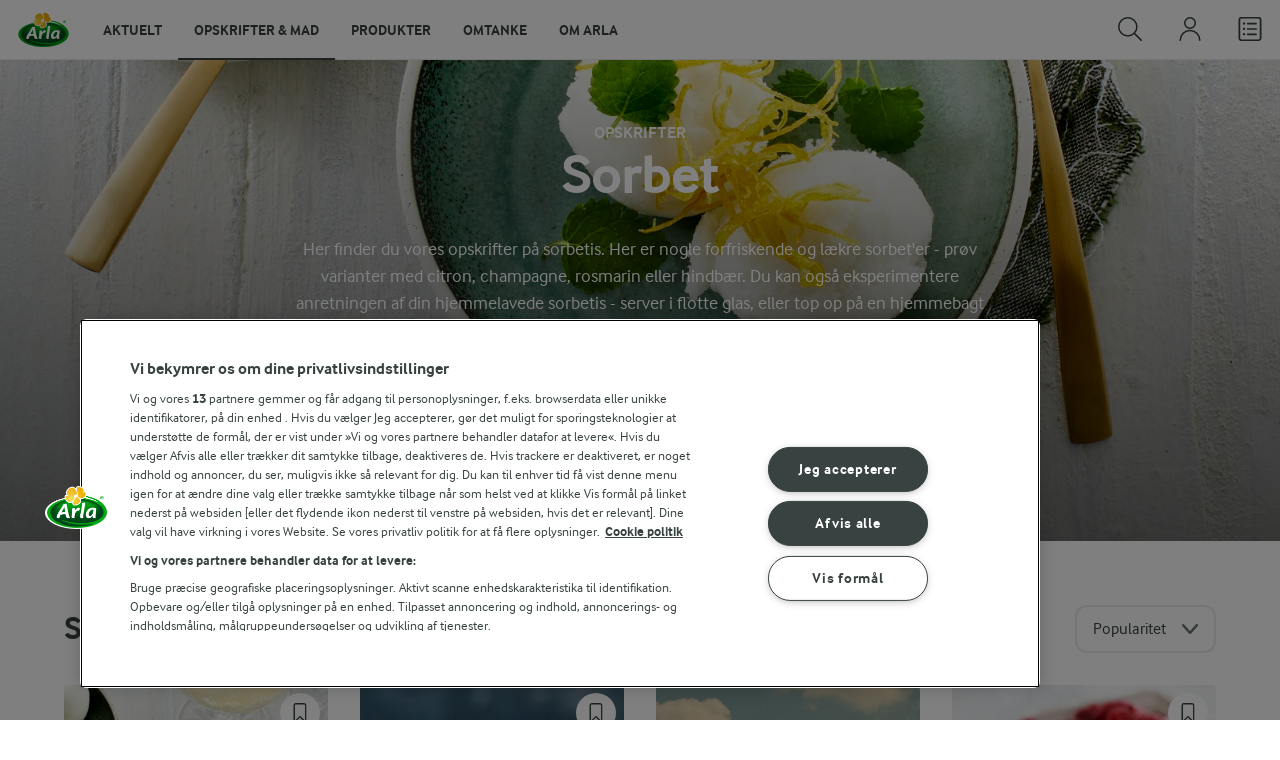

--- FILE ---
content_type: text/html; charset=utf-8
request_url: https://www.arla.dk/opskrifter/inspiration/sorbet/
body_size: 71268
content:
<!DOCTYPE html>
<html class="no-js" lang="da" dir="ltr">
<head>
    <script>
      document.documentElement.classList.replace('no-js', 'js');
    </script>
    
<script src="https://cdn.cookielaw.org/scripttemplates/otSDKStub.js" data-document-language="true" data-domain-script="7bcf32ba-01e6-48ee-9c74-4d23f861aa55"></script>
    <script>
    function reOpenCookiePopup() {
         if (window.Optanon && window.Optanon.ToggleInfoDisplay) {
              window.Optanon.ToggleInfoDisplay()
          }
    }

    function OptanonWrapper(e) {
        if (Optanon && !Optanon.IsAlertBoxClosed()) {
            Optanon.OnConsentChanged(function () {
                if (document.activeElement) {
                    document.activeElement.blur();
                }
            });
        }
        if (Optanon.IsAlertBoxClosedAndValid()) {
            window.dataLayer.push({
                'event' : 'oneTrustBannerInteractionState',
                'oneTrustBannerInteraction' : 'TRUE'
            })
            setTimeout(function () {
                var customEvent = new CustomEvent('OneTrustBannerInteractionState', {
                    bubbles: true
                })
                document.body.dispatchEvent(customEvent)
            }, 500)
        } else {
            window.dataLayer.push({
                'event' : 'oneTrustBannerInteractionState',
                'oneTrustBannerInteraction' : 'FALSE'
            })
        }
    }
    </script>
    <script>
        window['gtag_enable_tcf_support'] = true
    </script>

    <script>
gtmData = {"brandName":"Arla","breadCrumb":["Opskrifter"],"pageID":"3246","pageName":"Opskrifter","pageTitle":"Sorbetis - opskrifter på sorbetis","primaryCategory":"Opskrifter","pageType":"FacetOverviewPageType","language":"da","geoRegion":"US","loginStatus":"False","loginUserType":"privat","userId":"","sysEnv":"Responsive","destinationURL":"https://www.arla.dk/opskrifter/inspiration/sorbet/","destinationPath":"/opskrifter/inspiration/sorbet/","hostname":"www.arla.dk","pageType":"FacetPageType","pageName":"Facet","editorTag":"primary:;excluded:;content:sorbet;system:;internal:;","publishDate":"2013-11-13"}; dataLayer = []; dataLayer.push(gtmData); digitalData = dataLayer;
gtmSettings = {"enableEnhancedEcommerce":true,"currency":"DKK"};
</script>
<!-- Google Tag Manager -->
<script>(function(w,d,s,l,i){w[l]=w[l]||[];w[l].push({'gtm.start':
new Date().getTime(),event:'gtm.js'});var f=d.getElementsByTagName(s)[0],
j=d.createElement(s),dl=l!='dataLayer'?'&l='+l:'';j.async=true;j.src=
'https://www.googletagmanager.com/gtm.js?id='+i+dl;f.parentNode.insertBefore(j,f);
})(window,document,'script','dataLayer','GTM-KBPZ34');</script>
<!-- End Google Tag Manager -->

    <meta charset="utf-8">
<meta name="viewport" content="width=device-width, initial-scale=1.0">

<title>Sorbetis - opskrifter p&#xE5; sorbetis | Arla</title>

    <meta name="description" content="Sorbetis. 5 nemme og l&#xE6;kre opskrifter p&#xE5; sorbetis.">
    <meta name="robots" content="index, follow">
    <meta name="google-site-verification" content="82macgCxti1CfDdJwdNiqCq4OkdSGWdm0_KxMko0u60">
    <meta name="p:domain_verify" content="f2218e8d4d2d71b94d5bbb93942f5b47"/>
    <link rel="canonical" href="https://www.arla.dk/opskrifter/inspiration/sorbet/">
    <link rel="preload" fetchpriority="high" as="image" href="https://images.arla.com/recordid/3A852BBC-D949-4317-9F0B2B894C8EDF1B/citronsorbet.jpg?width=1920&amp;height=600&amp;mode=crop&amp;crop=(0,2041,0,-339)&amp;format=webp" type="image/jpg">

    <meta property="og:title" content="Sorbet">
    <meta property="og:type" content="website">
    <meta property="og:url" content="https://www.arla.dk/opskrifter/inspiration/sorbet/">
    <meta property="og:site_name">
    <meta property="og:description" content="Sorbetis. 5 nemme og l&#xE6;kre opskrifter p&#xE5; sorbetis.">
        <meta property="og:image" content="https://images.arla.com/recordid/3A852BBC-D949-4317-9F0B2B894C8EDF1B/citronsorbet.jpg?width=1200&amp;height=630&amp;mode=crop&amp;format=jpg">
            <meta property="og:image:width" content="1200">
            <meta property="og:image:height" content="630">
        <meta property="og:locale" content="da_dk">
<meta name="msapplication-TileColor" content="#ffffff"/>
<meta name="msapplication-TileImage" content="arla-touch-icon-144x144-precomposed.png"/>
<link rel="apple-touch-icon-precomposed" sizes="144x144" href="/arla-touch-icon-144x144-precomposed.png">
<link rel="apple-touch-icon-precomposed" sizes="114x114" href="/arla-touch-icon-114x114-precomposed.png">
<link rel="apple-touch-icon-precomposed" sizes="72x72" href="/arla-touch-icon-72x72-precomposed.png">
<link rel="apple-touch-icon-precomposed" href="/arla-touch-icon-57x57-precomposed.png">
<link rel="shortcut icon" href="/favicon.png" type="image/png">
<link rel="shortcut icon" href="/favicon.ico" type="image/x-icon">    <script type="application/ld+json">
    [
{"@context":"https://schema.org/","type":"Organization","url":"https://www.arla.dk/","logo":"https://www.arla.dk/UI/img/arla-logo@2x.02d13ae2.png","@type":"Organization"},{"@context":"https://schema.org/","type":"BreadcrumbList","itemListElement":[{"type":"ListItem","position":1,"name":"Arla","item":"https://www.arla.dk/","@type":"ListItem"},{"type":"ListItem","position":2,"name":"Opskrifter","item":null,"@type":"ListItem"}],"@type":"BreadcrumbList"},{"@context":"http://schema.org","@type":"ItemList","itemListElement":[{"@type":"ListItem","position":1,"url":"/opskrifter/citronsorbet/"},{"@type":"ListItem","position":2,"url":"/opskrifter/champagne-granite/"},{"@type":"ListItem","position":3,"url":"/opskrifter/hindbarsorbet/"},{"@type":"ListItem","position":4,"url":"/opskrifter/marengskrans-med-hindbar/"},{"@type":"ListItem","position":5,"url":"/opskrifter/rosmarinsorbet-med-karamelmandler/"}]}    ]
    </script>

    

    

<!-- Google Ad Manager-->
<script async src="https://securepubads.g.doubleclick.net/tag/js/gpt.js"></script>
<script>
    var googletag = googletag || {};
    googletag.cmd = googletag.cmd || [];
</script>
<script>
    var googleAdsTagetingData = {"brandName":"Arla","breadCrumb":["Opskrifter"],"pageID":"3246","pageName":"Opskrifter","pageTitle":"Sorbetis - opskrifter på sorbetis","primaryCategory":"Opskrifter","pageType":"FacetOverviewPageType","language":"da","geoRegion":"US","loginStatus":"False","loginUserType":"privat","userId":"","sysEnv":"Responsive","destinationURL":"https://www.arla.dk/opskrifter/inspiration/sorbet/","destinationPath":"/opskrifter/inspiration/sorbet/","hostname":"www.arla.dk","pageType":"FacetPageType","pageName":"Facet","editorTag":"primary:;excluded:;content:sorbet;system:;internal:;","publishDate":"2013-11-13","slug":"sorbet","mealtime":"","season":"","allergies":""};

    var adslot = new Array();
    googletag.cmd.push(function () {
        // Facets-Facet_Overview - Header Tags
        // Top - Non-Lazy Loading
        adslot['top'] =
            googletag.defineSlot('/23057455979/arla.dk/Facets/Top', [[1, 1], 'fluid'], 'top')
                .addService(googletag.pubads());

        // Tile1 - Lazy Loading
        adslot['tile1'] =
            googletag.defineSlot('/23057455979/arla.dk/Facets/Tile1', [[1, 1], 'fluid'], 'tile1')
                .addService(googletag.pubads());

        // Tile2 - Lazy Loading
        adslot['tile2'] =
            googletag.defineSlot('/23057455979/arla.dk/Facets/Tile2', [[1, 1], 'fluid'], 'tile2')
                .addService(googletag.pubads());

        // Mid1 - Lazy Loading
        adslot['mid1'] =
            googletag.defineSlot('/23057455979/arla.dk/Facets/Mid1', [[1, 1], 'fluid'], 'mid1')
                .addService(googletag.pubads());

        // Mid2 - Lazy Loading
        adslot['mid2'] =
            googletag.defineSlot('/23057455979/arla.dk/Facets/Mid2', [[1, 1], 'fluid'], 'mid2')
                .addService(googletag.pubads());
        if (googleAdsTagetingData) {
            Object.keys(googleAdsTagetingData).forEach(function (key) {
                var value = googleAdsTagetingData[key]
                googletag.pubads().setTargeting(key, Array.isArray(value) ? value.join(',') : (value ? value.toString() : ''));
            })
        }

        googletag.pubads().enableSingleRequest();
        googletag.pubads().collapseEmptyDivs();
        googletag.pubads().disableInitialLoad();
        googletag.enableServices();

        /*HERE YOU SET THE NON LAZY LOADING AD UNITS*/
        googletag.pubads().refresh([adslot['top']], { changeCorrelator: false }); // load this adcall without lazy
    });

    /*HERE YOU SET THE LAZY LOADING AD UNITS*/
    var LazyLoading_Tag_IDs = 'tile1, tile2, mid1, mid2';
</script>

<script>
    //###############################################################################
    // DON'T DO ANY CHANGES HERE
    LazyLoading_Tag_IDs = LazyLoading_Tag_IDs.replace(/\s/g, '');
    var lazyElements = LazyLoading_Tag_IDs.split(',');
    function checkLazy_tmp() {
        for (var i = 0; i < lazyElements.length; i++) {
            if (document.getElementById(lazyElements[i])
                && !document.getElementById(lazyElements[i]).dataset.isCalled
                && isAnyPartOfElementInViewport(document.getElementById(lazyElements[i]))
                && typeof googletag.pubads == 'function'
            ) {
                document.getElementById(lazyElements[i]).dataset.isCalled = true;
                googletag.pubads().refresh([adslot[lazyElements[i]]], { changeCorrelator: false });
                console.debug(lazyElements[i] + ' adcall is called!')
            }
        }
    }
    function isAnyPartOfElementInViewport(el) {
        const rect = el.getBoundingClientRect();
        const windowHeight = (window.innerHeight || document.documentElement.clientHeight);
        const windowWidth = (window.innerWidth || document.documentElement.clientWidth);
        // const vertInView = (rect.top <= windowHeight) && ((rect.top + rect.height) >= 0);
        const vertInView = (rect.top <= windowHeight + 200) && ((rect.top + rect.height) >= 0);
        const horInView = (rect.left <= windowWidth) && ((rect.left + rect.width) >= 0);
        return (vertInView && horInView);
    }
    function addEvent_tmp(elm, evType, fn, useCapture) {
        if (elm.addEventListener) {
            elm.addEventListener(evType, fn, useCapture);
            return true;
        } else if (elm.attachEvent) {
            var r = elm.attachEvent('on' + evType, fn);
            return r;
        } else {
            elm['on' + evType] = fn;
        }
    }
    addEvent_tmp(window, 'load', checkLazy_tmp, false);
    addEvent_tmp(window, 'resize', checkLazy_tmp, false);
    addEvent_tmp(window, 'scroll', checkLazy_tmp, false);
    //###############################################################################
</script>
    
    <link rel="preload" href="/UI/fonts/arlainterface-regular-webfont.e079b236.woff2" as="font" crossorigin="anonymous"/>
    <link rel="preload" href="/UI/fonts/arlainterface-bold-webfont.651e8286.woff2" as="font" crossorigin="anonymous"/>
    <link rel="preconnect" href="https://images.arla.com" crossorigin>
    <link rel="dns-prefetch" href="https://images.arla.com">
    <link href="/UI/css/cvi.f6972394.css" rel="preload" as="style"><link href="/UI/js/cvi-vendors.e005210c.js" rel="preload" as="script"><link href="/UI/js/cvi.a5e199a3.js" rel="preload" as="script"><link href="/UI/js/vue-vendors.b6b2a6c1.js" rel="preload" as="script"><link href="/UI/css/cvi.f6972394.css" rel="stylesheet">
    


<script type="text/plain" class="optanon-category-C0002">
    !function(T,l,y){var S=T.location,k="script",D="instrumentationKey",C="ingestionendpoint",I="disableExceptionTracking",E="ai.device.",b="toLowerCase",w="crossOrigin",N="POST",e="appInsightsSDK",t=y.name||"appInsights";(y.name||T[e])&&(T[e]=t);var n=T[t]||function(d){var g=!1,f=!1,m={initialize:!0,queue:[],sv:"5",version:2,config:d};function v(e,t){var n={},a="Browser";return n[E+"id"]=a[b](),n[E+"type"]=a,n["ai.operation.name"]=S&&S.pathname||"_unknown_",n["ai.internal.sdkVersion"]="javascript:snippet_"+(m.sv||m.version),{time:function(){var e=new Date;function t(e){var t=""+e;return 1===t.length&&(t="0"+t),t}return e.getUTCFullYear()+"-"+t(1+e.getUTCMonth())+"-"+t(e.getUTCDate())+"T"+t(e.getUTCHours())+":"+t(e.getUTCMinutes())+":"+t(e.getUTCSeconds())+"."+((e.getUTCMilliseconds()/1e3).toFixed(3)+"").slice(2,5)+"Z"}(),iKey:e,name:"Microsoft.ApplicationInsights."+e.replace(/-/g,"")+"."+t,sampleRate:100,tags:n,data:{baseData:{ver:2}}}}var h=d.url||y.src;if(h){function a(e){var t,n,a,i,r,o,s,c,u,p,l;g=!0,m.queue=[],f||(f=!0,t=h,s=function(){var e={},t=d.connectionString;if(t)for(var n=t.split(";"),a=0;a<n.length;a++){var i=n[a].split("=");2===i.length&&(e[i[0][b]()]=i[1])}if(!e[C]){var r=e.endpointsuffix,o=r?e.location:null;e[C]="https://"+(o?o+".":"")+"dc."+(r||"services.visualstudio.com")}return e}(),c=s[D]||d[D]||"",u=s[C],p=u?u+"/v2/track":d.endpointUrl,(l=[]).push((n="SDK LOAD Failure: Failed to load Application Insights SDK script (See stack for details)",a=t,i=p,(o=(r=v(c,"Exception")).data).baseType="ExceptionData",o.baseData.exceptions=[{typeName:"SDKLoadFailed",message:n.replace(/\./g,"-"),hasFullStack:!1,stack:n+"\nSnippet failed to load ["+a+"] -- Telemetry is disabled\nHelp Link: https://go.microsoft.com/fwlink/?linkid=2128109\nHost: "+(S&&S.pathname||"_unknown_")+"\nEndpoint: "+i,parsedStack:[]}],r)),l.push(function(e,t,n,a){var i=v(c,"Message"),r=i.data;r.baseType="MessageData";var o=r.baseData;return o.message='AI (Internal): 99 message:"'+("SDK LOAD Failure: Failed to load Application Insights SDK script (See stack for details) ("+n+")").replace(/\"/g,"")+'"',o.properties={endpoint:a},i}(0,0,t,p)),function(e,t){if(JSON){var n=T.fetch;if(n&&!y.useXhr)n(t,{method:N,body:JSON.stringify(e),mode:"cors"});else if(XMLHttpRequest){var a=new XMLHttpRequest;a.open(N,t),a.setRequestHeader("Content-type","application/json"),a.send(JSON.stringify(e))}}}(l,p))}function i(e,t){f||setTimeout(function(){!t&&m.core||a()},500)}var e=function(){var n=l.createElement(k);n.src=h;var e=y[w];return!e&&""!==e||"undefined"==n[w]||(n[w]=e),n.onload=i,n.onerror=a,n.onreadystatechange=function(e,t){"loaded"!==n.readyState&&"complete"!==n.readyState||i(0,t)},n}();y.ld<0?l.getElementsByTagName("head")[0].appendChild(e):setTimeout(function(){l.getElementsByTagName(k)[0].parentNode.appendChild(e)},y.ld||0)}try{m.cookie=l.cookie}catch(p){}function t(e){for(;e.length;)!function(t){m[t]=function(){var e=arguments;g||m.queue.push(function(){m[t].apply(m,e)})}}(e.pop())}var n="track",r="TrackPage",o="TrackEvent";t([n+"Event",n+"PageView",n+"Exception",n+"Trace",n+"DependencyData",n+"Metric",n+"PageViewPerformance","start"+r,"stop"+r,"start"+o,"stop"+o,"addTelemetryInitializer","setAuthenticatedUserContext","clearAuthenticatedUserContext","flush"]),m.SeverityLevel={Verbose:0,Information:1,Warning:2,Error:3,Critical:4};var s=(d.extensionConfig||{}).ApplicationInsightsAnalytics||{};if(!0!==d[I]&&!0!==s[I]){var c="onerror";t(["_"+c]);var u=T[c];T[c]=function(e,t,n,a,i){var r=u&&u(e,t,n,a,i);return!0!==r&&m["_"+c]({message:e,url:t,lineNumber:n,columnNumber:a,error:i}),r},d.autoExceptionInstrumented=!0}return m}(y.cfg);function a(){y.onInit&&y.onInit(n)}(T[t]=n).queue&&0===n.queue.length?(n.queue.push(a),n.trackPageView({})):a()}(window,document,{
src: "https://js.monitor.azure.com/scripts/b/ai.2.min.js", // The SDK URL Source
crossOrigin: "anonymous", 
cfg: { // Application Insights Configuration
    instrumentationKey: '0719df0f-972d-4764-901e-a07d705c9e74'
}});
</script>

    <script>
        document.documentElement.classList.add('no-touch');
        window.addEventListener('touchstart', function onFirstTouch() {
            document.documentElement.classList.remove('no-touch');
            window.removeEventListener('touchstart', onFirstTouch, false);
        }, false);
    </script>
</head>
<body class="">
<!-- Google Tag Manager (noscript) -->
<noscript><iframe src="https://www.googletagmanager.com/ns.html?id=GTM-KBPZ34"
height="0" width="0" style="display:none;visibility:hidden"></iframe></noscript>
<!-- End Google Tag Manager (noscript) -->

<input id="RequestVerificationToken" type="hidden" value="CfDJ8D-eoutqG35OvGQDuoRLnQF1pTpEQJx6M_yeQwYYuBCHw6anjMox5PaSnkwQj9pvpV5B3Sc5etgg_NnQbtYUMJPCO-mUHWau8tAGVUiCTDRaizOZmZxrwFLz-ruYHAQCL7LuOjnN7BQIqXeNMFVHMaM"/>


<div class="c-site-wrapper">

<header class="c-header u-flex u-hidden-print">
    <a class="c-header__logo u-ml--s" href="/">
        <img width="55" height="36" src="/UI/img/arla-logo.a7388293.svg" alt="Arla">
    </a>
<nav class="c-main-menu u-hidden-print" data-vue="WebCoreMainMenu" data-model="{&quot;newLinkLabelText&quot;:&quot;Nyhed!&quot;,&quot;accessibility&quot;:{&quot;openButtonLabel&quot;:&quot;&#xC5;ben menu&quot;,&quot;closeButtonLabel&quot;:&quot;Luk menu&quot;,&quot;navigationLabel&quot;:&quot;Hovedmenu&quot;},&quot;sections&quot;:[{&quot;title&quot;:&quot;Aktuelt&quot;,&quot;url&quot;:&quot;/&quot;,&quot;isActive&quot;:false,&quot;enableServerSideRendering&quot;:false,&quot;subsections&quot;:[{&quot;title&quot;:&quot;Aktuelt&quot;,&quot;titleUrl&quot;:null,&quot;items&quot;:[{&quot;link&quot;:{&quot;href&quot;:&quot;/&quot;,&quot;text&quot;:&quot;Start&quot;,&quot;isActive&quot;:false,&quot;attributes&quot;:{}},&quot;hasUnderline&quot;:false,&quot;isNew&quot;:false},{&quot;link&quot;:{&quot;href&quot;:&quot;/om-arla/nyheder/seneste-nyheder/&quot;,&quot;text&quot;:&quot;Seneste pressemeddelelser&quot;,&quot;isActive&quot;:false,&quot;attributes&quot;:{}},&quot;hasUnderline&quot;:false,&quot;isNew&quot;:false},{&quot;link&quot;:{&quot;href&quot;:&quot;/danskernes-madvaner/&quot;,&quot;text&quot;:&quot;Danskernes madvaner&quot;,&quot;isActive&quot;:false,&quot;attributes&quot;:{}},&quot;hasUnderline&quot;:false,&quot;isNew&quot;:false},{&quot;link&quot;:{&quot;href&quot;:&quot;/om-arla/omtanke/&quot;,&quot;text&quot;:&quot;Omtanke&quot;,&quot;isActive&quot;:false,&quot;attributes&quot;:{}},&quot;hasUnderline&quot;:false,&quot;isNew&quot;:false},{&quot;link&quot;:{&quot;href&quot;:&quot;/opskrifter/inspiration/nye-opskrifter/&quot;,&quot;text&quot;:&quot;Nye opskrifter&quot;,&quot;isActive&quot;:false,&quot;attributes&quot;:{}},&quot;hasUnderline&quot;:false,&quot;isNew&quot;:false}]},{&quot;title&quot;:&quot;Aktuelle madaktiviteter&quot;,&quot;titleUrl&quot;:&quot;/madaktiviteter/&quot;,&quot;items&quot;:[{&quot;link&quot;:{&quot;href&quot;:&quot;/madaktiviteter/madspildsskoler/&quot;,&quot;text&quot;:&quot;Madspildsskoler&quot;,&quot;isActive&quot;:false,&quot;attributes&quot;:{}},&quot;hasUnderline&quot;:false,&quot;isNew&quot;:false},{&quot;link&quot;:{&quot;href&quot;:&quot;/madaktiviteter/arla-food-movers/&quot;,&quot;text&quot;:&quot;Arla Food Movers&quot;,&quot;isActive&quot;:false,&quot;attributes&quot;:{}},&quot;hasUnderline&quot;:false,&quot;isNew&quot;:false},{&quot;link&quot;:{&quot;href&quot;:&quot;/madaktiviteter/aarets-madsjael/&quot;,&quot;text&quot;:&quot;&#xC5;rets Madsj&#xE6;l&quot;,&quot;isActive&quot;:false,&quot;attributes&quot;:{}},&quot;hasUnderline&quot;:false,&quot;isNew&quot;:false}]},{&quot;title&quot;:&quot;Aktuelle g&#xE5;rdaktiviteter&quot;,&quot;titleUrl&quot;:&quot;/gaardaktiviteter/&quot;,&quot;items&quot;:[{&quot;link&quot;:{&quot;href&quot;:&quot;/gaardaktiviteter/gardbesog-for-skoler/&quot;,&quot;text&quot;:&quot;G&#xE5;rdbes&#xF8;g for skoler&quot;,&quot;isActive&quot;:false,&quot;attributes&quot;:{}},&quot;hasUnderline&quot;:false,&quot;isNew&quot;:false},{&quot;link&quot;:{&quot;href&quot;:&quot;/gaardaktiviteter/aabent-landbrug/&quot;,&quot;text&quot;:&quot;&#xC5;bent Landbrug&quot;,&quot;isActive&quot;:false,&quot;attributes&quot;:{}},&quot;hasUnderline&quot;:false,&quot;isNew&quot;:false}]}]},{&quot;title&quot;:&quot;Opskrifter &amp; mad&quot;,&quot;url&quot;:&quot;/opskrifter/&quot;,&quot;isActive&quot;:true,&quot;enableServerSideRendering&quot;:true,&quot;subsections&quot;:[{&quot;title&quot;:&quot;Opskrifter, viden og inspiration&quot;,&quot;titleUrl&quot;:&quot;/opskrifter/&quot;,&quot;items&quot;:[{&quot;link&quot;:{&quot;href&quot;:&quot;/opskrifter/&quot;,&quot;text&quot;:&quot;Opskrifter&quot;,&quot;isActive&quot;:true,&quot;attributes&quot;:{}},&quot;hasUnderline&quot;:false,&quot;isNew&quot;:false},{&quot;link&quot;:{&quot;href&quot;:&quot;/opskrifter/inspiration/nye-opskrifter/&quot;,&quot;text&quot;:&quot;Nye opskrifter&quot;,&quot;isActive&quot;:false,&quot;attributes&quot;:{}},&quot;hasUnderline&quot;:false,&quot;isNew&quot;:false},{&quot;link&quot;:{&quot;href&quot;:&quot;/opskrifter/meal-prep/&quot;,&quot;text&quot;:&quot;Meal Prep&quot;,&quot;isActive&quot;:false,&quot;attributes&quot;:{}},&quot;hasUnderline&quot;:false,&quot;isNew&quot;:false},{&quot;link&quot;:{&quot;href&quot;:&quot;/opskrifter/inspiration/airfryer/&quot;,&quot;text&quot;:&quot;Airfryer opskrifter&quot;,&quot;isActive&quot;:false,&quot;attributes&quot;:{}},&quot;hasUnderline&quot;:false,&quot;isNew&quot;:false},{&quot;link&quot;:{&quot;href&quot;:&quot;/opskrifter/inspiration/aftensmad/&quot;,&quot;text&quot;:&quot;Aftensmad&quot;,&quot;isActive&quot;:false,&quot;attributes&quot;:{}},&quot;hasUnderline&quot;:false,&quot;isNew&quot;:false},{&quot;link&quot;:{&quot;href&quot;:&quot;/opskrifter/inspiration/frokost/&quot;,&quot;text&quot;:&quot;Frokost&quot;,&quot;isActive&quot;:false,&quot;attributes&quot;:{}},&quot;hasUnderline&quot;:false,&quot;isNew&quot;:false},{&quot;link&quot;:{&quot;href&quot;:&quot;/opskrifter/inspiration/brunchopskrifter/&quot;,&quot;text&quot;:&quot;Brunch&quot;,&quot;isActive&quot;:false,&quot;attributes&quot;:{}},&quot;hasUnderline&quot;:false,&quot;isNew&quot;:false},{&quot;link&quot;:{&quot;href&quot;:&quot;/opskrifter/indkobsliste/&quot;,&quot;text&quot;:&quot;Indk&#xF8;bsliste&quot;,&quot;isActive&quot;:false,&quot;attributes&quot;:{}},&quot;hasUnderline&quot;:false,&quot;isNew&quot;:false},{&quot;link&quot;:{&quot;href&quot;:&quot;/opskrifter/click-and-cook/&quot;,&quot;text&quot;:&quot;Click&amp;Cook&#xAE;&quot;,&quot;isActive&quot;:false,&quot;attributes&quot;:{}},&quot;hasUnderline&quot;:false,&quot;isNew&quot;:false}]},{&quot;title&quot;:&quot;Arla Inspirationsk&#xF8;kken&quot;,&quot;titleUrl&quot;:&quot;/opskrifter/arla-inspirationskokken/&quot;,&quot;items&quot;:[{&quot;link&quot;:{&quot;href&quot;:&quot;/opskrifter/arla-inspirationskokken/hvem-er-vi/&quot;,&quot;text&quot;:&quot;Hvem er vi?&quot;,&quot;isActive&quot;:false,&quot;attributes&quot;:{}},&quot;hasUnderline&quot;:false,&quot;isNew&quot;:false},{&quot;link&quot;:{&quot;href&quot;:&quot;/opskrifter/arla-inspirationskokken/udvikling-og-test-af-opskrifter/&quot;,&quot;text&quot;:&quot;Udvikling og test af opskrifter&quot;,&quot;isActive&quot;:false,&quot;attributes&quot;:{}},&quot;hasUnderline&quot;:false,&quot;isNew&quot;:false},{&quot;link&quot;:{&quot;href&quot;:&quot;/opskrifter/leksikon/&quot;,&quot;text&quot;:&quot;Arla&#xAE;s Leksikon&quot;,&quot;isActive&quot;:false,&quot;attributes&quot;:{}},&quot;hasUnderline&quot;:false,&quot;isNew&quot;:false},{&quot;link&quot;:{&quot;href&quot;:&quot;/opskrifter/ravarekalender/&quot;,&quot;text&quot;:&quot;R&#xE5;varekalender&quot;,&quot;isActive&quot;:false,&quot;attributes&quot;:{}},&quot;hasUnderline&quot;:false,&quot;isNew&quot;:false},{&quot;link&quot;:{&quot;href&quot;:&quot;/opskrifter/artikler/&quot;,&quot;text&quot;:&quot;Artikler&quot;,&quot;isActive&quot;:false,&quot;attributes&quot;:{}},&quot;hasUnderline&quot;:false,&quot;isNew&quot;:false}]},{&quot;title&quot;:&quot;Madaktiviteter&quot;,&quot;titleUrl&quot;:&quot;/madaktiviteter/&quot;,&quot;items&quot;:[{&quot;link&quot;:{&quot;href&quot;:&quot;/madaktiviteter/arla-food-movers/&quot;,&quot;text&quot;:&quot;Arla Food Movers&quot;,&quot;isActive&quot;:false,&quot;attributes&quot;:{}},&quot;hasUnderline&quot;:false,&quot;isNew&quot;:false},{&quot;link&quot;:{&quot;href&quot;:&quot;/madaktiviteter/aarets-madsjael/&quot;,&quot;text&quot;:&quot;&#xC5;rets Madsj&#xE6;l&quot;,&quot;isActive&quot;:false,&quot;attributes&quot;:{}},&quot;hasUnderline&quot;:false,&quot;isNew&quot;:false},{&quot;link&quot;:{&quot;href&quot;:&quot;/madaktiviteter/food-festival/&quot;,&quot;text&quot;:&quot;Food Festival&quot;,&quot;isActive&quot;:false,&quot;attributes&quot;:{}},&quot;hasUnderline&quot;:false,&quot;isNew&quot;:false},{&quot;link&quot;:{&quot;href&quot;:&quot;/madaktiviteter/madspildsskoler/&quot;,&quot;text&quot;:&quot;Madspildsskoler&quot;,&quot;isActive&quot;:false,&quot;attributes&quot;:{}},&quot;hasUnderline&quot;:false,&quot;isNew&quot;:false}]}]},{&quot;title&quot;:&quot;Produkter&quot;,&quot;url&quot;:&quot;/produkter/&quot;,&quot;isActive&quot;:false,&quot;enableServerSideRendering&quot;:true,&quot;subsections&quot;:[{&quot;title&quot;:&quot;Vores brands&quot;,&quot;titleUrl&quot;:&quot;/produkter/vores-brands/&quot;,&quot;items&quot;:[{&quot;link&quot;:{&quot;href&quot;:&quot;/produkter/vores-brands/&quot;,&quot;text&quot;:&quot;Alle brands&quot;,&quot;isActive&quot;:false,&quot;attributes&quot;:{}},&quot;hasUnderline&quot;:false,&quot;isNew&quot;:false},{&quot;link&quot;:{&quot;href&quot;:&quot;/produkter/arla/&quot;,&quot;text&quot;:&quot;Arla&#xAE;&quot;,&quot;isActive&quot;:false,&quot;attributes&quot;:{}},&quot;hasUnderline&quot;:false,&quot;isNew&quot;:false},{&quot;link&quot;:{&quot;href&quot;:&quot;/produkter/arla-24-brand/&quot;,&quot;text&quot;:&quot;Arla&#xAE; 24&quot;,&quot;isActive&quot;:false,&quot;attributes&quot;:{}},&quot;hasUnderline&quot;:false,&quot;isNew&quot;:false},{&quot;link&quot;:{&quot;href&quot;:&quot;/produkter/arlaoko/&quot;,&quot;text&quot;:&quot;Arla&#xAE; &#xD8;KO&quot;,&quot;isActive&quot;:false,&quot;attributes&quot;:{}},&quot;hasUnderline&quot;:false,&quot;isNew&quot;:false},{&quot;link&quot;:{&quot;href&quot;:&quot;/produkter/arla-protein/&quot;,&quot;text&quot;:&quot;Arla&#xAE; Protein&quot;,&quot;isActive&quot;:false,&quot;attributes&quot;:{}},&quot;hasUnderline&quot;:false,&quot;isNew&quot;:false},{&quot;link&quot;:{&quot;href&quot;:&quot;/produkter/arla-cultura/&quot;,&quot;text&quot;:&quot;Arla Cultura&#xAE;&quot;,&quot;isActive&quot;:false,&quot;attributes&quot;:{}},&quot;hasUnderline&quot;:false,&quot;isNew&quot;:false},{&quot;link&quot;:{&quot;href&quot;:&quot;/produkter/arla-karolines-kokken/&quot;,&quot;text&quot;:&quot;Arla Karolines K&#xF8;kken&#xAE;&quot;,&quot;isActive&quot;:false,&quot;attributes&quot;:{}},&quot;hasUnderline&quot;:false,&quot;isNew&quot;:false},{&quot;link&quot;:{&quot;href&quot;:&quot;/produkter/arla-klovborg/&quot;,&quot;text&quot;:&quot;Arla&#xAE; Klovborg&quot;,&quot;isActive&quot;:false,&quot;attributes&quot;:{}},&quot;hasUnderline&quot;:false,&quot;isNew&quot;:false},{&quot;link&quot;:{&quot;href&quot;:&quot;/produkter/arla-laktosefri/&quot;,&quot;text&quot;:&quot;Arla&#xAE; LactoFREE&quot;,&quot;isActive&quot;:false,&quot;attributes&quot;:{}},&quot;hasUnderline&quot;:false,&quot;isNew&quot;:false},{&quot;link&quot;:{&quot;href&quot;:&quot;/produkter/protino/&quot;,&quot;text&quot;:&quot;Arla Protino&#xAE;&quot;,&quot;isActive&quot;:false,&quot;attributes&quot;:{}},&quot;hasUnderline&quot;:false,&quot;isNew&quot;:false},{&quot;link&quot;:{&quot;href&quot;:&quot;/produkter/arla-unika-umage/&quot;,&quot;text&quot;:&quot;Arla Unika Umage&quot;,&quot;isActive&quot;:false,&quot;attributes&quot;:{}},&quot;hasUnderline&quot;:false,&quot;isNew&quot;:true}]},{&quot;title&quot;:null,&quot;titleUrl&quot;:null,&quot;items&quot;:[{&quot;link&quot;:{&quot;href&quot;:&quot;https://arlaunika.dk/&quot;,&quot;text&quot;:&quot;Arla Unika&#xAE;&quot;,&quot;isActive&quot;:false,&quot;attributes&quot;:{&quot;target&quot;:&quot;_blank&quot;}},&quot;hasUnderline&quot;:false,&quot;isNew&quot;:false},{&quot;link&quot;:{&quot;href&quot;:&quot;/produkter/cheasy/&quot;,&quot;text&quot;:&quot;Cheasy&#xAE;&quot;,&quot;isActive&quot;:false,&quot;attributes&quot;:{}},&quot;hasUnderline&quot;:false,&quot;isNew&quot;:false},{&quot;link&quot;:{&quot;href&quot;:&quot;/produkter/arla-buko/&quot;,&quot;text&quot;:&quot;BUKO&#xAE;&quot;,&quot;isActive&quot;:false,&quot;attributes&quot;:{}},&quot;hasUnderline&quot;:false,&quot;isNew&quot;:false},{&quot;link&quot;:{&quot;href&quot;:&quot;/produkter/matilde/&quot;,&quot;text&quot;:&quot;Matilde&#xAE;&quot;,&quot;isActive&quot;:false,&quot;attributes&quot;:{}},&quot;hasUnderline&quot;:false,&quot;isNew&quot;:false},{&quot;link&quot;:{&quot;href&quot;:&quot;/produkter/riberhus/&quot;,&quot;text&quot;:&quot;Riberhus&#xAE;&quot;,&quot;isActive&quot;:false,&quot;attributes&quot;:{}},&quot;hasUnderline&quot;:false,&quot;isNew&quot;:false},{&quot;link&quot;:{&quot;href&quot;:&quot;/produkter/kaergaarden/&quot;,&quot;text&quot;:&quot;K&#xE6;rg&#xE5;rden&#xAE;&quot;,&quot;isActive&quot;:false,&quot;attributes&quot;:{}},&quot;hasUnderline&quot;:false,&quot;isNew&quot;:false},{&quot;link&quot;:{&quot;href&quot;:&quot;/produkter/yoggi/&quot;,&quot;text&quot;:&quot;Yoggi&#xAE;&quot;,&quot;isActive&quot;:false,&quot;attributes&quot;:{}},&quot;hasUnderline&quot;:false,&quot;isNew&quot;:false},{&quot;link&quot;:{&quot;href&quot;:&quot;/produkter/castello/&quot;,&quot;text&quot;:&quot;Castello&#xAE;&quot;,&quot;isActive&quot;:false,&quot;attributes&quot;:{}},&quot;hasUnderline&quot;:false,&quot;isNew&quot;:false},{&quot;link&quot;:{&quot;href&quot;:&quot;/produkter/lurpak/&quot;,&quot;text&quot;:&quot;Lurpak&#xAE;&quot;,&quot;isActive&quot;:false,&quot;attributes&quot;:{}},&quot;hasUnderline&quot;:false,&quot;isNew&quot;:false},{&quot;link&quot;:{&quot;href&quot;:&quot;/produkter/puck/&quot;,&quot;text&quot;:&quot;Puck&#xAE;&quot;,&quot;isActive&quot;:false,&quot;attributes&quot;:{}},&quot;hasUnderline&quot;:false,&quot;isNew&quot;:false}]},{&quot;title&quot;:&quot;Kategorier&quot;,&quot;titleUrl&quot;:null,&quot;items&quot;:[{&quot;link&quot;:{&quot;href&quot;:&quot;/produkter/flode/&quot;,&quot;text&quot;:&quot;Fl&#xF8;de&quot;,&quot;isActive&quot;:false,&quot;attributes&quot;:{}},&quot;hasUnderline&quot;:false,&quot;isNew&quot;:false},{&quot;link&quot;:{&quot;href&quot;:&quot;/produkter/arla-koldskal/&quot;,&quot;text&quot;:&quot;Koldsk&#xE5;l&quot;,&quot;isActive&quot;:false,&quot;attributes&quot;:{}},&quot;hasUnderline&quot;:false,&quot;isNew&quot;:false},{&quot;link&quot;:{&quot;href&quot;:&quot;/produkter/arla-laktosefri/&quot;,&quot;text&quot;:&quot;Laktosefri&quot;,&quot;isActive&quot;:false,&quot;attributes&quot;:{}},&quot;hasUnderline&quot;:false,&quot;isNew&quot;:false},{&quot;link&quot;:{&quot;href&quot;:&quot;/produkter/morgenmad/&quot;,&quot;text&quot;:&quot;Morgenmad&quot;,&quot;isActive&quot;:false,&quot;attributes&quot;:{}},&quot;hasUnderline&quot;:false,&quot;isNew&quot;:false},{&quot;link&quot;:{&quot;href&quot;:&quot;/produkter/samlet-om-kaffen/&quot;,&quot;text&quot;:&quot;Skummer godt i kaffen&quot;,&quot;isActive&quot;:false,&quot;attributes&quot;:{}},&quot;hasUnderline&quot;:false,&quot;isNew&quot;:false},{&quot;link&quot;:{&quot;href&quot;:&quot;/produkter/malk/&quot;,&quot;text&quot;:&quot;M&#xE6;lk&quot;,&quot;isActive&quot;:false,&quot;attributes&quot;:{}},&quot;hasUnderline&quot;:false,&quot;isNew&quot;:false},{&quot;link&quot;:{&quot;href&quot;:&quot;/produkter/ost/&quot;,&quot;text&quot;:&quot;Ost&quot;,&quot;isActive&quot;:false,&quot;attributes&quot;:{}},&quot;hasUnderline&quot;:false,&quot;isNew&quot;:false},{&quot;link&quot;:{&quot;href&quot;:&quot;/produkter/smor-og-blandingsprodukter/&quot;,&quot;text&quot;:&quot;Sm&#xF8;r- og sm&#xF8;rbar&quot;,&quot;isActive&quot;:false,&quot;attributes&quot;:{}},&quot;hasUnderline&quot;:false,&quot;isNew&quot;:false},{&quot;link&quot;:{&quot;href&quot;:&quot;/produkter/yoghurt/&quot;,&quot;text&quot;:&quot;Yoghurt&quot;,&quot;isActive&quot;:false,&quot;attributes&quot;:{}},&quot;hasUnderline&quot;:false,&quot;isNew&quot;:false},{&quot;link&quot;:{&quot;href&quot;:&quot;/produkter/arlaoko/&quot;,&quot;text&quot;:&quot;&#xD8;kologi&quot;,&quot;isActive&quot;:false,&quot;attributes&quot;:{}},&quot;hasUnderline&quot;:false,&quot;isNew&quot;:false},{&quot;link&quot;:{&quot;href&quot;:&quot;/produkter/nye-produkter/&quot;,&quot;text&quot;:&quot;Nye produkter&quot;,&quot;isActive&quot;:false,&quot;attributes&quot;:{}},&quot;hasUnderline&quot;:false,&quot;isNew&quot;:false},{&quot;link&quot;:{&quot;href&quot;:&quot;/produkter/produkter-a-aa/&quot;,&quot;text&quot;:&quot;Produkter A-&#xC5;&quot;,&quot;isActive&quot;:false,&quot;attributes&quot;:{}},&quot;hasUnderline&quot;:false,&quot;isNew&quot;:false}]}]},{&quot;title&quot;:&quot;Omtanke&quot;,&quot;url&quot;:&quot;/om-arla/omtanke/&quot;,&quot;isActive&quot;:false,&quot;enableServerSideRendering&quot;:false,&quot;subsections&quot;:[{&quot;title&quot;:&quot;Omtanke&quot;,&quot;titleUrl&quot;:&quot;/om-arla/omtanke/&quot;,&quot;items&quot;:[{&quot;link&quot;:{&quot;href&quot;:&quot;/om-arla/omtanke/maden/&quot;,&quot;text&quot;:&quot;Maden&quot;,&quot;isActive&quot;:false,&quot;attributes&quot;:{}},&quot;hasUnderline&quot;:false,&quot;isNew&quot;:false},{&quot;link&quot;:{&quot;href&quot;:&quot;/om-arla/omtanke/emballagen/&quot;,&quot;text&quot;:&quot;Emballagen&quot;,&quot;isActive&quot;:false,&quot;attributes&quot;:{}},&quot;hasUnderline&quot;:false,&quot;isNew&quot;:false},{&quot;link&quot;:{&quot;href&quot;:&quot;/om-arla/omtanke/transporten/&quot;,&quot;text&quot;:&quot;Transporten&quot;,&quot;isActive&quot;:false,&quot;attributes&quot;:{}},&quot;hasUnderline&quot;:false,&quot;isNew&quot;:false},{&quot;link&quot;:{&quot;href&quot;:&quot;/om-arla/omtanke/mejeriet/&quot;,&quot;text&quot;:&quot;Mejeriet&quot;,&quot;isActive&quot;:false,&quot;attributes&quot;:{}},&quot;hasUnderline&quot;:false,&quot;isNew&quot;:false},{&quot;link&quot;:{&quot;href&quot;:&quot;/om-arla/omtanke/gaarden/&quot;,&quot;text&quot;:&quot;G&#xE5;rden&quot;,&quot;isActive&quot;:false,&quot;attributes&quot;:{}},&quot;hasUnderline&quot;:false,&quot;isNew&quot;:false},{&quot;link&quot;:{&quot;href&quot;:&quot;/om-arla/omtanke/koeerne/&quot;,&quot;text&quot;:&quot;K&#xF8;erne&quot;,&quot;isActive&quot;:false,&quot;attributes&quot;:{}},&quot;hasUnderline&quot;:false,&quot;isNew&quot;:false},{&quot;link&quot;:{&quot;href&quot;:&quot;/om-arla/omtanke/markerne/&quot;,&quot;text&quot;:&quot;Markerne&quot;,&quot;isActive&quot;:false,&quot;attributes&quot;:{}},&quot;hasUnderline&quot;:false,&quot;isNew&quot;:false}]},{&quot;title&quot;:null,&quot;titleUrl&quot;:null,&quot;items&quot;:[{&quot;link&quot;:{&quot;href&quot;:&quot;/om-arla/omtanke/samarbejde/&quot;,&quot;text&quot;:&quot;Samarbejde&quot;,&quot;isActive&quot;:false,&quot;attributes&quot;:{}},&quot;hasUnderline&quot;:false,&quot;isNew&quot;:false},{&quot;link&quot;:{&quot;href&quot;:&quot;/om-arla/arlasundhed/&quot;,&quot;text&quot;:&quot;Sundhed&quot;,&quot;isActive&quot;:false,&quot;attributes&quot;:{}},&quot;hasUnderline&quot;:false,&quot;isNew&quot;:false},{&quot;link&quot;:{&quot;href&quot;:&quot;https://www.arla.com/sustainability/arlas-climate-ambition/&quot;,&quot;text&quot;:&quot;Arlas klimaambitioner&quot;,&quot;isActive&quot;:false,&quot;attributes&quot;:{&quot;target&quot;:&quot;_blank&quot;}},&quot;hasUnderline&quot;:false,&quot;isNew&quot;:false},{&quot;link&quot;:{&quot;href&quot;:&quot;https://www.arla.com/company/investor/annual-reports/&quot;,&quot;text&quot;:&quot;Arlas &#xE5;rsrapport&quot;,&quot;isActive&quot;:false,&quot;attributes&quot;:{&quot;target&quot;:&quot;_blank&quot;}},&quot;hasUnderline&quot;:false,&quot;isNew&quot;:false},{&quot;link&quot;:{&quot;href&quot;:&quot;/om-arla/omtanke/artikler/&quot;,&quot;text&quot;:&quot;Alle artikler&quot;,&quot;isActive&quot;:false,&quot;attributes&quot;:{}},&quot;hasUnderline&quot;:false,&quot;isNew&quot;:false}]},{&quot;title&quot;:&quot;G&#xE5;rdaktiviteter&quot;,&quot;titleUrl&quot;:&quot;/gaardaktiviteter/&quot;,&quot;items&quot;:[{&quot;link&quot;:{&quot;href&quot;:&quot;/gaardaktiviteter/aabent-landbrug/&quot;,&quot;text&quot;:&quot;&#xC5;bent Landbrug&quot;,&quot;isActive&quot;:false,&quot;attributes&quot;:{}},&quot;hasUnderline&quot;:false,&quot;isNew&quot;:false},{&quot;link&quot;:{&quot;href&quot;:&quot;/gaardaktiviteter/okodag/&quot;,&quot;text&quot;:&quot;&#xD8;kodag&quot;,&quot;isActive&quot;:false,&quot;attributes&quot;:{}},&quot;hasUnderline&quot;:false,&quot;isNew&quot;:false},{&quot;link&quot;:{&quot;href&quot;:&quot;/gaardaktiviteter/gardbesog-for-skoler/&quot;,&quot;text&quot;:&quot;G&#xE5;rdbes&#xF8;g for skoler&quot;,&quot;isActive&quot;:false,&quot;attributes&quot;:{}},&quot;hasUnderline&quot;:false,&quot;isNew&quot;:false}]}]},{&quot;title&quot;:&quot;Om Arla&quot;,&quot;url&quot;:&quot;/om-arla/&quot;,&quot;isActive&quot;:false,&quot;enableServerSideRendering&quot;:false,&quot;subsections&quot;:[{&quot;title&quot;:null,&quot;titleUrl&quot;:null,&quot;items&quot;:[{&quot;link&quot;:{&quot;href&quot;:&quot;/om-arla/&quot;,&quot;text&quot;:&quot;Om Arla&quot;,&quot;isActive&quot;:false,&quot;attributes&quot;:{}},&quot;hasUnderline&quot;:false,&quot;isNew&quot;:false},{&quot;link&quot;:{&quot;href&quot;:&quot;https://www.arla.com/company/job-and-career/&quot;,&quot;text&quot;:&quot;Job &amp; karriere&quot;,&quot;isActive&quot;:false,&quot;attributes&quot;:{}},&quot;hasUnderline&quot;:false,&quot;isNew&quot;:false},{&quot;link&quot;:{&quot;href&quot;:&quot;/om-arla/nyheder/&quot;,&quot;text&quot;:&quot;Nyheder &amp; Presse&quot;,&quot;isActive&quot;:false,&quot;attributes&quot;:{}},&quot;hasUnderline&quot;:false,&quot;isNew&quot;:false},{&quot;link&quot;:{&quot;href&quot;:&quot;/om-arla/kontakt/&quot;,&quot;text&quot;:&quot;Kontakt os&quot;,&quot;isActive&quot;:false,&quot;attributes&quot;:{}},&quot;hasUnderline&quot;:false,&quot;isNew&quot;:false}]},{&quot;title&quot;:null,&quot;titleUrl&quot;:null,&quot;items&quot;:[{&quot;link&quot;:{&quot;href&quot;:&quot;/om-arla/landmandsejet/&quot;,&quot;text&quot;:&quot;Andelsselskabet&quot;,&quot;isActive&quot;:false,&quot;attributes&quot;:{}},&quot;hasUnderline&quot;:false,&quot;isNew&quot;:false},{&quot;link&quot;:{&quot;href&quot;:&quot;https://www.arla.com/company&quot;,&quot;text&quot;:&quot;Koncernen Arla&quot;,&quot;isActive&quot;:false,&quot;attributes&quot;:{}},&quot;hasUnderline&quot;:false,&quot;isNew&quot;:false},{&quot;link&quot;:{&quot;href&quot;:&quot;/om-arla/arla-lokationer-i-danmark/&quot;,&quot;text&quot;:&quot;Arla lokationer i Danmark&quot;,&quot;isActive&quot;:false,&quot;attributes&quot;:{}},&quot;hasUnderline&quot;:false,&quot;isNew&quot;:false},{&quot;link&quot;:{&quot;href&quot;:&quot;/om-arla/malkekasse-indsamling/&quot;,&quot;text&quot;:&quot;Indsamling af M&#xE6;lkekasser&quot;,&quot;isActive&quot;:false,&quot;attributes&quot;:{}},&quot;hasUnderline&quot;:false,&quot;isNew&quot;:false}]},{&quot;title&quot;:null,&quot;titleUrl&quot;:null,&quot;items&quot;:[{&quot;link&quot;:{&quot;href&quot;:&quot;/alle-artikler/&quot;,&quot;text&quot;:&quot;Artikler&quot;,&quot;isActive&quot;:false,&quot;attributes&quot;:{}},&quot;hasUnderline&quot;:false,&quot;isNew&quot;:false},{&quot;link&quot;:{&quot;href&quot;:&quot;https://consumerhouse.arla.com/w42/login.aspx&quot;,&quot;text&quot;:&quot;Tilmeld Arla forbrugerpanel&quot;,&quot;isActive&quot;:false,&quot;attributes&quot;:{&quot;target&quot;:&quot;_blank&quot;}},&quot;hasUnderline&quot;:false,&quot;isNew&quot;:false}]}]}]}">
    <ul class="c-main-menu__list u-bare-list">
            <li class="c-main-menu__item">
                <a class="c-main-menu__item-link " href="/">Aktuelt</a>
            </li>
            <li class="c-main-menu__item">
                <a class="c-main-menu__item-link is-active" href="/opskrifter/">Opskrifter &amp; mad</a>
                    <div class="c-main-menu__dropdown">
                            <div class="c-main-menu__dropdown-inner u-flex">
                                <div class="c-main-menu__dropdown-section">
                                        <span class="c-main-menu__section-title">
                                            <a href="/opskrifter/">Opskrifter, viden og inspiration</a>
                                        </span>
                                    <ul class="c-main-menu__dropdown-list u-bare-list">
                                            <li>
                                                <a class="c-main-menu__dropdown-link" href="/opskrifter/">
                                                    Opskrifter
                                                </a>
                                            </li>
                                            <li>
                                                <a class="c-main-menu__dropdown-link" href="/opskrifter/inspiration/nye-opskrifter/">
                                                    Nye opskrifter
                                                </a>
                                            </li>
                                            <li>
                                                <a class="c-main-menu__dropdown-link" href="/opskrifter/meal-prep/">
                                                    Meal Prep
                                                </a>
                                            </li>
                                            <li>
                                                <a class="c-main-menu__dropdown-link" href="/opskrifter/inspiration/airfryer/">
                                                    Airfryer opskrifter
                                                </a>
                                            </li>
                                            <li>
                                                <a class="c-main-menu__dropdown-link" href="/opskrifter/inspiration/aftensmad/">
                                                    Aftensmad
                                                </a>
                                            </li>
                                            <li>
                                                <a class="c-main-menu__dropdown-link" href="/opskrifter/inspiration/frokost/">
                                                    Frokost
                                                </a>
                                            </li>
                                            <li>
                                                <a class="c-main-menu__dropdown-link" href="/opskrifter/inspiration/brunchopskrifter/">
                                                    Brunch
                                                </a>
                                            </li>
                                            <li>
                                                <a class="c-main-menu__dropdown-link" href="/opskrifter/indkobsliste/">
                                                    Indk&#xF8;bsliste
                                                </a>
                                            </li>
                                            <li>
                                                <a class="c-main-menu__dropdown-link" href="/opskrifter/click-and-cook/">
                                                    Click&amp;Cook&#xAE;
                                                </a>
                                            </li>
                                    </ul>
                                </div>
                            </div>
                            <div class="c-main-menu__dropdown-inner u-flex">
                                <div class="c-main-menu__dropdown-section">
                                        <span class="c-main-menu__section-title">
                                            <a href="/opskrifter/arla-inspirationskokken/">Arla Inspirationsk&#xF8;kken</a>
                                        </span>
                                    <ul class="c-main-menu__dropdown-list u-bare-list">
                                            <li>
                                                <a class="c-main-menu__dropdown-link" href="/opskrifter/arla-inspirationskokken/hvem-er-vi/">
                                                    Hvem er vi?
                                                </a>
                                            </li>
                                            <li>
                                                <a class="c-main-menu__dropdown-link" href="/opskrifter/arla-inspirationskokken/udvikling-og-test-af-opskrifter/">
                                                    Udvikling og test af opskrifter
                                                </a>
                                            </li>
                                            <li>
                                                <a class="c-main-menu__dropdown-link" href="/opskrifter/leksikon/">
                                                    Arla&#xAE;s Leksikon
                                                </a>
                                            </li>
                                            <li>
                                                <a class="c-main-menu__dropdown-link" href="/opskrifter/ravarekalender/">
                                                    R&#xE5;varekalender
                                                </a>
                                            </li>
                                            <li>
                                                <a class="c-main-menu__dropdown-link" href="/opskrifter/artikler/">
                                                    Artikler
                                                </a>
                                            </li>
                                    </ul>
                                </div>
                            </div>
                            <div class="c-main-menu__dropdown-inner u-flex">
                                <div class="c-main-menu__dropdown-section">
                                        <span class="c-main-menu__section-title">
                                            <a href="/madaktiviteter/">Madaktiviteter</a>
                                        </span>
                                    <ul class="c-main-menu__dropdown-list u-bare-list">
                                            <li>
                                                <a class="c-main-menu__dropdown-link" href="/madaktiviteter/arla-food-movers/">
                                                    Arla Food Movers
                                                </a>
                                            </li>
                                            <li>
                                                <a class="c-main-menu__dropdown-link" href="/madaktiviteter/aarets-madsjael/">
                                                    &#xC5;rets Madsj&#xE6;l
                                                </a>
                                            </li>
                                            <li>
                                                <a class="c-main-menu__dropdown-link" href="/madaktiviteter/food-festival/">
                                                    Food Festival
                                                </a>
                                            </li>
                                            <li>
                                                <a class="c-main-menu__dropdown-link" href="/madaktiviteter/madspildsskoler/">
                                                    Madspildsskoler
                                                </a>
                                            </li>
                                    </ul>
                                </div>
                            </div>
                    </div>
            </li>
            <li class="c-main-menu__item">
                <a class="c-main-menu__item-link " href="/produkter/">Produkter</a>
                    <div class="c-main-menu__dropdown">
                            <div class="c-main-menu__dropdown-inner u-flex">
                                <div class="c-main-menu__dropdown-section">
                                        <span class="c-main-menu__section-title">
                                            <a href="/produkter/vores-brands/">Vores brands</a>
                                        </span>
                                    <ul class="c-main-menu__dropdown-list u-bare-list">
                                            <li>
                                                <a class="c-main-menu__dropdown-link" href="/produkter/vores-brands/">
                                                    Alle brands
                                                </a>
                                            </li>
                                            <li>
                                                <a class="c-main-menu__dropdown-link" href="/produkter/arla/">
                                                    Arla&#xAE;
                                                </a>
                                            </li>
                                            <li>
                                                <a class="c-main-menu__dropdown-link" href="/produkter/arla-24-brand/">
                                                    Arla&#xAE; 24
                                                </a>
                                            </li>
                                            <li>
                                                <a class="c-main-menu__dropdown-link" href="/produkter/arlaoko/">
                                                    Arla&#xAE; &#xD8;KO
                                                </a>
                                            </li>
                                            <li>
                                                <a class="c-main-menu__dropdown-link" href="/produkter/arla-protein/">
                                                    Arla&#xAE; Protein
                                                </a>
                                            </li>
                                            <li>
                                                <a class="c-main-menu__dropdown-link" href="/produkter/arla-cultura/">
                                                    Arla Cultura&#xAE;
                                                </a>
                                            </li>
                                            <li>
                                                <a class="c-main-menu__dropdown-link" href="/produkter/arla-karolines-kokken/">
                                                    Arla Karolines K&#xF8;kken&#xAE;
                                                </a>
                                            </li>
                                            <li>
                                                <a class="c-main-menu__dropdown-link" href="/produkter/arla-klovborg/">
                                                    Arla&#xAE; Klovborg
                                                </a>
                                            </li>
                                            <li>
                                                <a class="c-main-menu__dropdown-link" href="/produkter/arla-laktosefri/">
                                                    Arla&#xAE; LactoFREE
                                                </a>
                                            </li>
                                            <li>
                                                <a class="c-main-menu__dropdown-link" href="/produkter/protino/">
                                                    Arla Protino&#xAE;
                                                </a>
                                            </li>
                                            <li>
                                                <a class="c-main-menu__dropdown-link" href="/produkter/arla-unika-umage/">
                                                    Arla Unika Umage
                                                </a>
                                            </li>
                                    </ul>
                                </div>
                            </div>
                            <div class="c-main-menu__dropdown-inner u-flex">
                                <div class="c-main-menu__dropdown-section">
                                    <ul class="c-main-menu__dropdown-list u-bare-list">
                                            <li>
                                                <a class="c-main-menu__dropdown-link" href="https://arlaunika.dk/">
                                                    Arla Unika&#xAE;
                                                </a>
                                            </li>
                                            <li>
                                                <a class="c-main-menu__dropdown-link" href="/produkter/cheasy/">
                                                    Cheasy&#xAE;
                                                </a>
                                            </li>
                                            <li>
                                                <a class="c-main-menu__dropdown-link" href="/produkter/arla-buko/">
                                                    BUKO&#xAE;
                                                </a>
                                            </li>
                                            <li>
                                                <a class="c-main-menu__dropdown-link" href="/produkter/matilde/">
                                                    Matilde&#xAE;
                                                </a>
                                            </li>
                                            <li>
                                                <a class="c-main-menu__dropdown-link" href="/produkter/riberhus/">
                                                    Riberhus&#xAE;
                                                </a>
                                            </li>
                                            <li>
                                                <a class="c-main-menu__dropdown-link" href="/produkter/kaergaarden/">
                                                    K&#xE6;rg&#xE5;rden&#xAE;
                                                </a>
                                            </li>
                                            <li>
                                                <a class="c-main-menu__dropdown-link" href="/produkter/yoggi/">
                                                    Yoggi&#xAE;
                                                </a>
                                            </li>
                                            <li>
                                                <a class="c-main-menu__dropdown-link" href="/produkter/castello/">
                                                    Castello&#xAE;
                                                </a>
                                            </li>
                                            <li>
                                                <a class="c-main-menu__dropdown-link" href="/produkter/lurpak/">
                                                    Lurpak&#xAE;
                                                </a>
                                            </li>
                                            <li>
                                                <a class="c-main-menu__dropdown-link" href="/produkter/puck/">
                                                    Puck&#xAE;
                                                </a>
                                            </li>
                                    </ul>
                                </div>
                            </div>
                            <div class="c-main-menu__dropdown-inner u-flex">
                                <div class="c-main-menu__dropdown-section">
                                    <ul class="c-main-menu__dropdown-list u-bare-list">
                                            <li>
                                                <a class="c-main-menu__dropdown-link" href="/produkter/flode/">
                                                    Fl&#xF8;de
                                                </a>
                                            </li>
                                            <li>
                                                <a class="c-main-menu__dropdown-link" href="/produkter/arla-koldskal/">
                                                    Koldsk&#xE5;l
                                                </a>
                                            </li>
                                            <li>
                                                <a class="c-main-menu__dropdown-link" href="/produkter/arla-laktosefri/">
                                                    Laktosefri
                                                </a>
                                            </li>
                                            <li>
                                                <a class="c-main-menu__dropdown-link" href="/produkter/morgenmad/">
                                                    Morgenmad
                                                </a>
                                            </li>
                                            <li>
                                                <a class="c-main-menu__dropdown-link" href="/produkter/samlet-om-kaffen/">
                                                    Skummer godt i kaffen
                                                </a>
                                            </li>
                                            <li>
                                                <a class="c-main-menu__dropdown-link" href="/produkter/malk/">
                                                    M&#xE6;lk
                                                </a>
                                            </li>
                                            <li>
                                                <a class="c-main-menu__dropdown-link" href="/produkter/ost/">
                                                    Ost
                                                </a>
                                            </li>
                                            <li>
                                                <a class="c-main-menu__dropdown-link" href="/produkter/smor-og-blandingsprodukter/">
                                                    Sm&#xF8;r- og sm&#xF8;rbar
                                                </a>
                                            </li>
                                            <li>
                                                <a class="c-main-menu__dropdown-link" href="/produkter/yoghurt/">
                                                    Yoghurt
                                                </a>
                                            </li>
                                            <li>
                                                <a class="c-main-menu__dropdown-link" href="/produkter/arlaoko/">
                                                    &#xD8;kologi
                                                </a>
                                            </li>
                                            <li>
                                                <a class="c-main-menu__dropdown-link" href="/produkter/nye-produkter/">
                                                    Nye produkter
                                                </a>
                                            </li>
                                            <li>
                                                <a class="c-main-menu__dropdown-link" href="/produkter/produkter-a-aa/">
                                                    Produkter A-&#xC5;
                                                </a>
                                            </li>
                                    </ul>
                                </div>
                            </div>
                    </div>
            </li>
            <li class="c-main-menu__item">
                <a class="c-main-menu__item-link " href="/om-arla/omtanke/">Omtanke</a>
            </li>
            <li class="c-main-menu__item">
                <a class="c-main-menu__item-link " href="/om-arla/">Om Arla</a>
            </li>
    </ul>
</nav>
    <div data-vue="WebCoreServiceMenu" data-model="{&quot;languageSelector&quot;:null,&quot;quickSearch&quot;:{&quot;title&quot;:&quot;S&#xF8;g efter opskrift, produkt eller andet&quot;,&quot;url&quot;:&quot;/sog/&quot;,&quot;inputPlaceholder&quot;:&quot;S&#xF8;g efter opskrift, produkt eller andet&quot;,&quot;autocompleteDisabled&quot;:false,&quot;accessibility&quot;:{&quot;searchBarInputLabel&quot;:&quot;Indtast s&#xF8;geord&quot;,&quot;searchBarCloseButtonLabel&quot;:&quot;Luk&quot;}},&quot;profileMenu&quot;:{&quot;isAuthenticated&quot;:false,&quot;title&quot;:&quot;Login&quot;,&quot;url&quot;:&quot;#login&quot;,&quot;logoutUrl&quot;:null,&quot;logoutUrlText&quot;:null,&quot;settingsUrl&quot;:null,&quot;settingsUrlText&quot;:null,&quot;myPagesUrl&quot;:null,&quot;favoriteRecipesFormat&quot;:null,&quot;recipeCollections&quot;:null,&quot;favoriteRecipeCount&quot;:0,&quot;recipeSavedText&quot;:null},&quot;loginPanel&quot;:{&quot;heading&quot;:&quot;Opret en profil eller login&quot;,&quot;description&quot;:&quot;Opskrifter og madlavning samlet &#xE9;t sted&quot;,&quot;signInButtonText&quot;:&quot;Login&quot;,&quot;signInUrl&quot;:&quot;/WebAppsCVI/CustomerAccount/SignIn?locale=da&amp;redirectUri=%2Fopskrifter%2Finspiration%2Fsorbet%2F&quot;,&quot;signUpButtonText&quot;:&quot;Opret bruger&quot;,&quot;signUpUrl&quot;:&quot;/WebAppsCVI/CustomerAccount/SignUp?locale=da&amp;redirectUri=%2Fopskrifter%2Finspiration%2Fsorbet%2F&quot;,&quot;benefitsLink&quot;:{&quot;url&quot;:&quot;/opskrifter/login-fordele/&quot;,&quot;text&quot;:&quot;L&#xE6;s mere om fordelene&quot;,&quot;openInNewWindow&quot;:false},&quot;backgroundVideo&quot;:{&quot;type&quot;:&quot;mediaService&quot;,&quot;title&quot;:&quot;Arla Inspirationsk&#xF8;kken &quot;,&quot;preamble&quot;:&quot;Video from Arla Inspirationsk&#xF8;kken to be used for the login in flow on arla.dk&quot;,&quot;src&quot;:&quot;https://ep-arla-vs-mediaservice-pr.westeurope.streaming.mediakind.com/05bd6194-3e95-4992-a93c-f6cecb473235/arla-inspirationskokken-login-fl.ism/manifest(format=m3u8-cmaf,audio-only=false)&quot;,&quot;mobileSrc&quot;:null,&quot;isBackground&quot;:true,&quot;imageResizer&quot;:null,&quot;videoThumbnail&quot;:null},&quot;backgroundImage&quot;:null,&quot;imageResizer&quot;:{&quot;name&quot;:&quot;Cms&quot;},&quot;showIcon&quot;:true,&quot;favoriteRecipes&quot;:{&quot;favoriteRecipeCountTextFormat&quot;:&quot;Gemte opskrifter ({favoriteRecipeCount}) &quot;,&quot;loginToSaveFavoriteRecipesText&quot;:&quot;Login for at gemme&quot;},&quot;accessibility&quot;:{&quot;closeButtonLabel&quot;:&quot;Luk menu&quot;}},&quot;shoppingList&quot;:{&quot;header&quot;:&quot;Min indk&#xF8;bsliste&quot;,&quot;shoppingListUrl&quot;:&quot;/opskrifter/indkobsliste/&quot;,&quot;accessibility&quot;:{&quot;openButtonLabel&quot;:&quot;Se indk&#xF8;bsliste&quot;,&quot;closeButtonLabel&quot;:&quot;Luk indk&#xF8;bsliste&quot;,&quot;copyRecipeButtonLabel&quot;:&quot;Kopier opskriftsliste&quot;,&quot;copyIngredientButtonLabel&quot;:&quot;Kopier ingrediensliste&quot;},&quot;recipesTab&quot;:{&quot;tabName&quot;:&quot;Opskrifter&quot;,&quot;undoButtonText&quot;:&quot;fortryd&quot;,&quot;dragAndDropHelpText&quot;:&quot;Tr&#xE6;k hertil for at &#xE6;ndre r&#xE6;kkef&#xF8;lgen p&#xE5; opskrifterne&quot;,&quot;unsortedRecipesPlaceholder&quot;:&quot;Usorterede opskrifter&quot;,&quot;recipesCopiedText&quot;:&quot;Opskriftslisten blev kopieret til udklipsholderen&quot;,&quot;weekDays&quot;:[&quot;mandag&quot;,&quot;tirsdag&quot;,&quot;onsdag&quot;,&quot;torsdag&quot;,&quot;fredag&quot;,&quot;l&#xF8;rdag&quot;,&quot;s&#xF8;ndag&quot;]},&quot;ingredientsTab&quot;:{&quot;tabName&quot;:&quot;Varer&quot;,&quot;basicIngredientsText&quot;:&quot;Basisvarer&quot;,&quot;ingredientsCopiedText&quot;:&quot;Indk&#xF8;bslisten blev kopieret til udklipsholderen&quot;},&quot;emptyState&quot;:{&quot;text&quot;:&quot;Der er ikke tilf&#xF8;jet nogen opskrifter\r\n&quot;,&quot;findRecipeLink&quot;:{&quot;url&quot;:&quot;/opskrifter/&quot;,&quot;text&quot;:&quot;Find opskrifter&quot;,&quot;openInNewWindow&quot;:false}},&quot;vendorCheckout&quot;:{&quot;heading&quot;:&quot;F&#xF8;r du forts&#xE6;tter...&quot;,&quot;description&quot;:&quot;Vi arbejder l&#xF8;bende p&#xE5; at forbedre Click&amp;Cook&#xAE;, for eksempel ved at pr&#xF8;ve at undg&#xE5; madspild, n&#xE5;r vi beregner antallet af produkter, og ved at tilf&#xF8;je nye forhandlere.\nKlik p&#xE5; Nemlig for at g&#xE5; videre.&quot;,&quot;foundIngredientsTemplateText&quot;:&quot;Vi har fundet {found} ud af {total} ingredienser hos {vendor}.&quot;,&quot;missingIngredientsTemplateText&quot;:&quot;Ingredienser, du mangler&quot;,&quot;checkoutDescription&quot;:&quot;Husk altid at dobbelttjekke de varer, der er blevet lagt i din kurv, s&#xE5; du er sikker p&#xE5;, at din bestilling er korrekt.&quot;,&quot;checkoutButtonText&quot;:&quot;Forts&#xE6;t til forhandler&quot;,&quot;goToVendorButtonText&quot;:&quot;SEND VARERNE TIL NEMLIG&quot;,&quot;errorHeading&quot;:&quot;Ups!&quot;,&quot;errorDescription&quot;:&quot;Noget gik galt - pr&#xF8;v igen&quot;},&quot;recipeNotificationPanel&quot;:{&quot;heading&quot;:&quot;Tilf&#xF8;jet til din indk&#xF8;bsliste&quot;}}}"></div>
    <div data-scroll-lock-fill-gap></div>
</header>
    <main>
        

    <div class="facet-id" id='top'>
        <script>
            googletag.cmd.push(function() { googletag.display('top'); });
        </script>
    </div>
<div class="o-content-box c-hero-block__content u-flex u-flex-direction-column u-flex-align-center u-text-align--center u-width-100"
     data-vue="FacetHero" data-alternative-seo-view="True" data-model="{&quot;imageResizer&quot;:{&quot;name&quot;:&quot;Cms&quot;},&quot;data&quot;:{&quot;kicker&quot;:&quot;Opskrifter&quot;,&quot;heading&quot;:&quot;Sorbet&quot;,&quot;headingFont&quot;:&quot;default&quot;,&quot;preamble&quot;:&quot;Her finder du vores opskrifter p&#xE5; sorbetis. Her er nogle forfriskende og l&#xE6;kre sorbet&#x27;er - pr&#xF8;v varianter med citron, champagne, rosmarin eller hindb&#xE6;r. Du kan ogs&#xE5; eksperimentere anretningen af din hjemmelavede sorbetis - server i flotte glas, eller top op p&#xE5; en hjemmebagt marengskrans. &quot;,&quot;enableStorytelling&quot;:false,&quot;readMoreText&quot;:null,&quot;readLessText&quot;:null,&quot;longFormContent&quot;:null,&quot;backgroundImage&quot;:{&quot;resizer&quot;:{&quot;name&quot;:&quot;ImageResizingNet&quot;},&quot;src&quot;:{&quot;url&quot;:&quot;https://images.arla.com/recordid/3A852BBC-D949-4317-9F0B2B894C8EDF1B/citronsorbet.jpg&quot;,&quot;alt&quot;:&quot;Citronsorbet&quot;,&quot;width&quot;:6720,&quot;height&quot;:4480,&quot;focusPointX&quot;:57,&quot;focusPointY&quot;:69}},&quot;defaultBackgroundImage&quot;:{&quot;resizer&quot;:{&quot;name&quot;:&quot;Cms&quot;},&quot;src&quot;:{&quot;url&quot;:&quot;/4aa207/contentassets/f857cd03582743c2b65187b9a1e70703/quinoa-bowl-med-kyllingedeller1.jpg&quot;,&quot;alt&quot;:&quot;Sorbet&quot;,&quot;width&quot;:2400,&quot;height&quot;:1000,&quot;focusPointX&quot;:null,&quot;focusPointY&quot;:null}}},&quot;filtersButtonText&quot;:&quot;Filtre&quot;,&quot;searchBar&quot;:{&quot;placeholderText&quot;:&quot;S&#xF8;g p&#xE5; kategori&quot;,&quot;tagsTitle&quot;:&quot;Kategoriforslag&quot;,&quot;facetTitle&quot;:&quot;Kategorier&quot;,&quot;recentSearchTitle&quot;:&quot;Seneste s&#xF8;gning&quot;,&quot;selectedTags&quot;:[{&quot;id&quot;:8423,&quot;uid&quot;:&quot;tdb:8423&quot;,&quot;name&quot;:&quot;Sorbet&quot;,&quot;slug&quot;:&quot;sorbet&quot;,&quot;sortIndex&quot;:3000020,&quot;uiSortIndex&quot;:0,&quot;group&quot;:{&quot;id&quot;:7739,&quot;uid&quot;:&quot;tdb:7739&quot;,&quot;name&quot;:&quot;Bagning, br&#xF8;d og desserter&quot;,&quot;slug&quot;:&quot;bagning-brd-og-desserter&quot;,&quot;sortIndex&quot;:3000001,&quot;uiSortIndex&quot;:25,&quot;group&quot;:null,&quot;children&quot;:[{&quot;id&quot;:7740,&quot;uid&quot;:&quot;tdb:7740&quot;,&quot;name&quot;:&quot;Br&#xF8;d og boller&quot;,&quot;slug&quot;:&quot;brod-og-boller&quot;,&quot;sortIndex&quot;:3000002,&quot;uiSortIndex&quot;:0,&quot;group&quot;:null,&quot;children&quot;:[{&quot;id&quot;:7742,&quot;uid&quot;:&quot;tdb:7742&quot;,&quot;name&quot;:&quot;Boller&quot;,&quot;slug&quot;:&quot;boller&quot;,&quot;sortIndex&quot;:3000003,&quot;uiSortIndex&quot;:0,&quot;group&quot;:null,&quot;children&quot;:[],&quot;parentSlugs&quot;:[&quot;bagning-brd-og-desserter&quot;,&quot;brod-og-boller&quot;]},{&quot;id&quot;:8415,&quot;uid&quot;:&quot;tdb:8415&quot;,&quot;name&quot;:&quot;Brioche&quot;,&quot;slug&quot;:&quot;brioche&quot;,&quot;sortIndex&quot;:3000004,&quot;uiSortIndex&quot;:0,&quot;group&quot;:null,&quot;children&quot;:[],&quot;parentSlugs&quot;:[&quot;bagning-brd-og-desserter&quot;,&quot;brod-og-boller&quot;]},{&quot;id&quot;:7741,&quot;uid&quot;:&quot;tdb:7741&quot;,&quot;name&quot;:&quot;Br&#xF8;d&quot;,&quot;slug&quot;:&quot;brod&quot;,&quot;sortIndex&quot;:3000005,&quot;uiSortIndex&quot;:0,&quot;group&quot;:null,&quot;children&quot;:[],&quot;parentSlugs&quot;:[&quot;bagning-brd-og-desserter&quot;,&quot;brod-og-boller&quot;]},{&quot;id&quot;:11024,&quot;uid&quot;:&quot;tdb:11024&quot;,&quot;name&quot;:&quot;Flutes&quot;,&quot;slug&quot;:&quot;flutes&quot;,&quot;sortIndex&quot;:3000006,&quot;uiSortIndex&quot;:0,&quot;group&quot;:null,&quot;children&quot;:[],&quot;parentSlugs&quot;:[&quot;bagning-brd-og-desserter&quot;,&quot;brod-og-boller&quot;]},{&quot;id&quot;:8416,&quot;uid&quot;:&quot;tdb:8416&quot;,&quot;name&quot;:&quot;Grovboller&quot;,&quot;slug&quot;:&quot;grovboller&quot;,&quot;sortIndex&quot;:3000007,&quot;uiSortIndex&quot;:0,&quot;group&quot;:null,&quot;children&quot;:[],&quot;parentSlugs&quot;:[&quot;bagning-brd-og-desserter&quot;,&quot;brod-og-boller&quot;]},{&quot;id&quot;:9873,&quot;uid&quot;:&quot;tdb:9873&quot;,&quot;name&quot;:&quot;Hveder&quot;,&quot;slug&quot;:&quot;hveder&quot;,&quot;sortIndex&quot;:3000008,&quot;uiSortIndex&quot;:0,&quot;group&quot;:null,&quot;children&quot;:[],&quot;parentSlugs&quot;:[&quot;bagning-brd-og-desserter&quot;,&quot;brod-og-boller&quot;]},{&quot;id&quot;:11160,&quot;uid&quot;:&quot;tdb:11160&quot;,&quot;name&quot;:&quot;Kn&#xE6;kbr&#xF8;d&quot;,&quot;slug&quot;:&quot;knaekbroed&quot;,&quot;sortIndex&quot;:3000009,&quot;uiSortIndex&quot;:0,&quot;group&quot;:null,&quot;children&quot;:[],&quot;parentSlugs&quot;:[&quot;bagning-brd-og-desserter&quot;,&quot;brod-og-boller&quot;]},{&quot;id&quot;:8417,&quot;uid&quot;:&quot;tdb:8417&quot;,&quot;name&quot;:&quot;Madbr&#xF8;d&quot;,&quot;slug&quot;:&quot;madbrod&quot;,&quot;sortIndex&quot;:3000010,&quot;uiSortIndex&quot;:0,&quot;group&quot;:null,&quot;children&quot;:[],&quot;parentSlugs&quot;:[&quot;bagning-brd-og-desserter&quot;,&quot;brod-og-boller&quot;]},{&quot;id&quot;:8418,&quot;uid&quot;:&quot;tdb:8418&quot;,&quot;name&quot;:&quot;Pirogger&quot;,&quot;slug&quot;:&quot;pirogger&quot;,&quot;sortIndex&quot;:3000011,&quot;uiSortIndex&quot;:0,&quot;group&quot;:null,&quot;children&quot;:[],&quot;parentSlugs&quot;:[&quot;bagning-brd-og-desserter&quot;,&quot;brod-og-boller&quot;]},{&quot;id&quot;:10223,&quot;uid&quot;:&quot;tdb:10223&quot;,&quot;name&quot;:&quot;Rugbr&#xF8;d&quot;,&quot;slug&quot;:&quot;rugbrod&quot;,&quot;sortIndex&quot;:3000012,&quot;uiSortIndex&quot;:0,&quot;group&quot;:null,&quot;children&quot;:[],&quot;parentSlugs&quot;:[&quot;bagning-brd-og-desserter&quot;,&quot;brod-og-boller&quot;]},{&quot;id&quot;:8421,&quot;uid&quot;:&quot;tdb:8421&quot;,&quot;name&quot;:&quot;Rugbr&#xF8;dsboller&quot;,&quot;slug&quot;:&quot;rugbrodsboller&quot;,&quot;sortIndex&quot;:3000013,&quot;uiSortIndex&quot;:0,&quot;group&quot;:null,&quot;children&quot;:[],&quot;parentSlugs&quot;:[&quot;bagning-brd-og-desserter&quot;,&quot;brod-og-boller&quot;]}],&quot;parentSlugs&quot;:[&quot;bagning-brd-og-desserter&quot;]},{&quot;id&quot;:10988,&quot;uid&quot;:&quot;tdb:10988&quot;,&quot;name&quot;:&quot;Crumble&quot;,&quot;slug&quot;:&quot;crumble&quot;,&quot;sortIndex&quot;:3000014,&quot;uiSortIndex&quot;:0,&quot;group&quot;:null,&quot;children&quot;:[],&quot;parentSlugs&quot;:[&quot;bagning-brd-og-desserter&quot;]},{&quot;id&quot;:10237,&quot;uid&quot;:&quot;tdb:10237&quot;,&quot;name&quot;:&quot;Dej&quot;,&quot;slug&quot;:&quot;dej&quot;,&quot;sortIndex&quot;:3000015,&quot;uiSortIndex&quot;:0,&quot;group&quot;:null,&quot;children&quot;:[{&quot;id&quot;:10324,&quot;uid&quot;:&quot;tdb:10324&quot;,&quot;name&quot;:&quot;Filodej&quot;,&quot;slug&quot;:&quot;filodej&quot;,&quot;sortIndex&quot;:3000016,&quot;uiSortIndex&quot;:0,&quot;group&quot;:null,&quot;children&quot;:[],&quot;parentSlugs&quot;:[&quot;bagning-brd-og-desserter&quot;,&quot;dej&quot;]},{&quot;id&quot;:10803,&quot;uid&quot;:&quot;tdb:10803&quot;,&quot;name&quot;:&quot;M&#xF8;rdej&quot;,&quot;slug&quot;:&quot;mordej&quot;,&quot;sortIndex&quot;:3000017,&quot;uiSortIndex&quot;:0,&quot;group&quot;:null,&quot;children&quot;:[],&quot;parentSlugs&quot;:[&quot;bagning-brd-og-desserter&quot;,&quot;dej&quot;]}],&quot;parentSlugs&quot;:[&quot;bagning-brd-og-desserter&quot;]},{&quot;id&quot;:8422,&quot;uid&quot;:&quot;tdb:8422&quot;,&quot;name&quot;:&quot;Fromage&quot;,&quot;slug&quot;:&quot;fromage&quot;,&quot;sortIndex&quot;:3000018,&quot;uiSortIndex&quot;:0,&quot;group&quot;:null,&quot;children&quot;:[],&quot;parentSlugs&quot;:[&quot;bagning-brd-og-desserter&quot;]},{&quot;id&quot;:7743,&quot;uid&quot;:&quot;tdb:7743&quot;,&quot;name&quot;:&quot;Is&quot;,&quot;slug&quot;:&quot;is&quot;,&quot;sortIndex&quot;:3000019,&quot;uiSortIndex&quot;:0,&quot;group&quot;:null,&quot;children&quot;:[{&quot;id&quot;:8423,&quot;uid&quot;:&quot;tdb:8423&quot;,&quot;name&quot;:&quot;Sorbet&quot;,&quot;slug&quot;:&quot;sorbet&quot;,&quot;sortIndex&quot;:3000020,&quot;uiSortIndex&quot;:0,&quot;group&quot;:null,&quot;children&quot;:[],&quot;parentSlugs&quot;:[&quot;bagning-brd-og-desserter&quot;,&quot;is&quot;]}],&quot;parentSlugs&quot;:[&quot;bagning-brd-og-desserter&quot;]},{&quot;id&quot;:7744,&quot;uid&quot;:&quot;tdb:7744&quot;,&quot;name&quot;:&quot;Kager&quot;,&quot;slug&quot;:&quot;kager&quot;,&quot;sortIndex&quot;:3000021,&quot;uiSortIndex&quot;:0,&quot;group&quot;:null,&quot;children&quot;:[{&quot;id&quot;:8424,&quot;uid&quot;:&quot;tdb:8424&quot;,&quot;name&quot;:&quot;Bradepandekage&quot;,&quot;slug&quot;:&quot;bradepandekage&quot;,&quot;sortIndex&quot;:3000022,&quot;uiSortIndex&quot;:0,&quot;group&quot;:null,&quot;children&quot;:[],&quot;parentSlugs&quot;:[&quot;bagning-brd-og-desserter&quot;,&quot;kager&quot;]},{&quot;id&quot;:8425,&quot;uid&quot;:&quot;tdb:8425&quot;,&quot;name&quot;:&quot;Brownie&quot;,&quot;slug&quot;:&quot;brownie&quot;,&quot;sortIndex&quot;:3000023,&quot;uiSortIndex&quot;:0,&quot;group&quot;:null,&quot;children&quot;:[],&quot;parentSlugs&quot;:[&quot;bagning-brd-og-desserter&quot;,&quot;kager&quot;]},{&quot;id&quot;:9888,&quot;uid&quot;:&quot;tdb:9888&quot;,&quot;name&quot;:&quot;Cheesecake&quot;,&quot;slug&quot;:&quot;cheesecake&quot;,&quot;sortIndex&quot;:3000024,&quot;uiSortIndex&quot;:0,&quot;group&quot;:null,&quot;children&quot;:[],&quot;parentSlugs&quot;:[&quot;bagning-brd-og-desserter&quot;,&quot;kager&quot;]},{&quot;id&quot;:11619,&quot;uid&quot;:&quot;tdb:11619&quot;,&quot;name&quot;:&quot;Chokoladekage&quot;,&quot;slug&quot;:&quot;chokoladekage&quot;,&quot;sortIndex&quot;:3000025,&quot;uiSortIndex&quot;:0,&quot;group&quot;:null,&quot;children&quot;:[],&quot;parentSlugs&quot;:[&quot;bagning-brd-og-desserter&quot;,&quot;kager&quot;]},{&quot;id&quot;:8427,&quot;uid&quot;:&quot;tdb:8427&quot;,&quot;name&quot;:&quot;Cupcakes&quot;,&quot;slug&quot;:&quot;cupcakes&quot;,&quot;sortIndex&quot;:3000026,&quot;uiSortIndex&quot;:0,&quot;group&quot;:null,&quot;children&quot;:[],&quot;parentSlugs&quot;:[&quot;bagning-brd-og-desserter&quot;,&quot;kager&quot;]},{&quot;id&quot;:8428,&quot;uid&quot;:&quot;tdb:8428&quot;,&quot;name&quot;:&quot;Fl&#xF8;dekager&quot;,&quot;slug&quot;:&quot;flodekager&quot;,&quot;sortIndex&quot;:3000027,&quot;uiSortIndex&quot;:0,&quot;group&quot;:null,&quot;children&quot;:[],&quot;parentSlugs&quot;:[&quot;bagning-brd-og-desserter&quot;,&quot;kager&quot;]},{&quot;id&quot;:11161,&quot;uid&quot;:&quot;tdb:11161&quot;,&quot;name&quot;:&quot;Kransekage&quot;,&quot;slug&quot;:&quot;kransekage&quot;,&quot;sortIndex&quot;:3000028,&quot;uiSortIndex&quot;:0,&quot;group&quot;:null,&quot;children&quot;:[],&quot;parentSlugs&quot;:[&quot;bagning-brd-og-desserter&quot;,&quot;kager&quot;]},{&quot;id&quot;:8429,&quot;uid&quot;:&quot;tdb:8429&quot;,&quot;name&quot;:&quot;Kringler&quot;,&quot;slug&quot;:&quot;kringler&quot;,&quot;sortIndex&quot;:3000029,&quot;uiSortIndex&quot;:0,&quot;group&quot;:null,&quot;children&quot;:[],&quot;parentSlugs&quot;:[&quot;bagning-brd-og-desserter&quot;,&quot;kager&quot;]},{&quot;id&quot;:10085,&quot;uid&quot;:&quot;tdb:10085&quot;,&quot;name&quot;:&quot;Minikager&quot;,&quot;slug&quot;:&quot;minikager&quot;,&quot;sortIndex&quot;:3000030,&quot;uiSortIndex&quot;:0,&quot;group&quot;:null,&quot;children&quot;:[],&quot;parentSlugs&quot;:[&quot;bagning-brd-og-desserter&quot;,&quot;kager&quot;]},{&quot;id&quot;:9798,&quot;uid&quot;:&quot;tdb:9798&quot;,&quot;name&quot;:&quot;Roulade&quot;,&quot;slug&quot;:&quot;roulade&quot;,&quot;sortIndex&quot;:3000031,&quot;uiSortIndex&quot;:0,&quot;group&quot;:null,&quot;children&quot;:[],&quot;parentSlugs&quot;:[&quot;bagning-brd-og-desserter&quot;,&quot;kager&quot;]},{&quot;id&quot;:8430,&quot;uid&quot;:&quot;tdb:8430&quot;,&quot;name&quot;:&quot;Sk&#xE6;rekage&quot;,&quot;slug&quot;:&quot;skarekage&quot;,&quot;sortIndex&quot;:3000032,&quot;uiSortIndex&quot;:0,&quot;group&quot;:null,&quot;children&quot;:[],&quot;parentSlugs&quot;:[&quot;bagning-brd-og-desserter&quot;,&quot;kager&quot;]},{&quot;id&quot;:8431,&quot;uid&quot;:&quot;tdb:8431&quot;,&quot;name&quot;:&quot;Snurrer&quot;,&quot;slug&quot;:&quot;snurrer&quot;,&quot;sortIndex&quot;:3000033,&quot;uiSortIndex&quot;:0,&quot;group&quot;:null,&quot;children&quot;:[],&quot;parentSlugs&quot;:[&quot;bagning-brd-og-desserter&quot;,&quot;kager&quot;]},{&quot;id&quot;:8432,&quot;uid&quot;:&quot;tdb:8432&quot;,&quot;name&quot;:&quot;T&#xF8;rkager&quot;,&quot;slug&quot;:&quot;torkager&quot;,&quot;sortIndex&quot;:3000034,&quot;uiSortIndex&quot;:0,&quot;group&quot;:null,&quot;children&quot;:[],&quot;parentSlugs&quot;:[&quot;bagning-brd-og-desserter&quot;,&quot;kager&quot;]},{&quot;id&quot;:10227,&quot;uid&quot;:&quot;tdb:10227&quot;,&quot;name&quot;:&quot;Vafler&quot;,&quot;slug&quot;:&quot;vafler&quot;,&quot;sortIndex&quot;:3000035,&quot;uiSortIndex&quot;:0,&quot;group&quot;:null,&quot;children&quot;:[],&quot;parentSlugs&quot;:[&quot;bagning-brd-og-desserter&quot;,&quot;kager&quot;]},{&quot;id&quot;:8433,&quot;uid&quot;:&quot;tdb:8433&quot;,&quot;name&quot;:&quot;Wienerbr&#xF8;d&quot;,&quot;slug&quot;:&quot;wienerbrod&quot;,&quot;sortIndex&quot;:3000036,&quot;uiSortIndex&quot;:0,&quot;group&quot;:null,&quot;children&quot;:[],&quot;parentSlugs&quot;:[&quot;bagning-brd-og-desserter&quot;,&quot;kager&quot;]}],&quot;parentSlugs&quot;:[&quot;bagning-brd-og-desserter&quot;]},{&quot;id&quot;:9751,&quot;uid&quot;:&quot;tdb:9751&quot;,&quot;name&quot;:&quot;Konfekt&quot;,&quot;slug&quot;:&quot;konfekt&quot;,&quot;sortIndex&quot;:3000037,&quot;uiSortIndex&quot;:0,&quot;group&quot;:null,&quot;children&quot;:[],&quot;parentSlugs&quot;:[&quot;bagning-brd-og-desserter&quot;]},{&quot;id&quot;:7746,&quot;uid&quot;:&quot;tdb:7746&quot;,&quot;name&quot;:&quot;Lagkager&quot;,&quot;slug&quot;:&quot;lagkager&quot;,&quot;sortIndex&quot;:3000038,&quot;uiSortIndex&quot;:0,&quot;group&quot;:null,&quot;children&quot;:[],&quot;parentSlugs&quot;:[&quot;bagning-brd-og-desserter&quot;]},{&quot;id&quot;:7745,&quot;uid&quot;:&quot;tdb:7745&quot;,&quot;name&quot;:&quot;Muffins&quot;,&quot;slug&quot;:&quot;muffins&quot;,&quot;sortIndex&quot;:3000039,&quot;uiSortIndex&quot;:0,&quot;group&quot;:null,&quot;children&quot;:[],&quot;parentSlugs&quot;:[&quot;bagning-brd-og-desserter&quot;]},{&quot;id&quot;:9874,&quot;uid&quot;:&quot;tdb:9874&quot;,&quot;name&quot;:&quot;Pandekager&quot;,&quot;slug&quot;:&quot;pandekager&quot;,&quot;sortIndex&quot;:3000040,&quot;uiSortIndex&quot;:0,&quot;group&quot;:null,&quot;children&quot;:[],&quot;parentSlugs&quot;:[&quot;bagning-brd-og-desserter&quot;]},{&quot;id&quot;:7747,&quot;uid&quot;:&quot;tdb:7747&quot;,&quot;name&quot;:&quot;Sm&#xE5;kager&quot;,&quot;slug&quot;:&quot;smakager&quot;,&quot;sortIndex&quot;:3000041,&quot;uiSortIndex&quot;:0,&quot;group&quot;:null,&quot;children&quot;:[{&quot;id&quot;:11146,&quot;uid&quot;:&quot;tdb:11146&quot;,&quot;name&quot;:&quot;Cookies&quot;,&quot;slug&quot;:&quot;cookies&quot;,&quot;sortIndex&quot;:3000042,&quot;uiSortIndex&quot;:0,&quot;group&quot;:null,&quot;children&quot;:[],&quot;parentSlugs&quot;:[&quot;bagning-brd-og-desserter&quot;,&quot;smakager&quot;]}],&quot;parentSlugs&quot;:[&quot;bagning-brd-og-desserter&quot;]},{&quot;id&quot;:7748,&quot;uid&quot;:&quot;tdb:7748&quot;,&quot;name&quot;:&quot;S&#xF8;de sager&quot;,&quot;slug&quot;:&quot;sode-sager&quot;,&quot;sortIndex&quot;:3000043,&quot;uiSortIndex&quot;:0,&quot;group&quot;:null,&quot;children&quot;:[{&quot;id&quot;:7752,&quot;uid&quot;:&quot;tdb:7752&quot;,&quot;name&quot;:&quot;Chokolade&quot;,&quot;slug&quot;:&quot;chokolade&quot;,&quot;sortIndex&quot;:3000044,&quot;uiSortIndex&quot;:0,&quot;group&quot;:null,&quot;children&quot;:[],&quot;parentSlugs&quot;:[&quot;bagning-brd-og-desserter&quot;,&quot;sode-sager&quot;]},{&quot;id&quot;:8434,&quot;uid&quot;:&quot;tdb:8434&quot;,&quot;name&quot;:&quot;Creme&quot;,&quot;slug&quot;:&quot;creme&quot;,&quot;sortIndex&quot;:3000045,&quot;uiSortIndex&quot;:0,&quot;group&quot;:null,&quot;children&quot;:[],&quot;parentSlugs&quot;:[&quot;bagning-brd-og-desserter&quot;,&quot;sode-sager&quot;]},{&quot;id&quot;:9796,&quot;uid&quot;:&quot;tdb:9796&quot;,&quot;name&quot;:&quot;Frosting&quot;,&quot;slug&quot;:&quot;frosting&quot;,&quot;sortIndex&quot;:3000046,&quot;uiSortIndex&quot;:0,&quot;group&quot;:null,&quot;children&quot;:[],&quot;parentSlugs&quot;:[&quot;bagning-brd-og-desserter&quot;,&quot;sode-sager&quot;]},{&quot;id&quot;:8435,&quot;uid&quot;:&quot;tdb:8435&quot;,&quot;name&quot;:&quot;Ganache&quot;,&quot;slug&quot;:&quot;ganache&quot;,&quot;sortIndex&quot;:3000047,&quot;uiSortIndex&quot;:0,&quot;group&quot;:null,&quot;children&quot;:[],&quot;parentSlugs&quot;:[&quot;bagning-brd-og-desserter&quot;,&quot;sode-sager&quot;]},{&quot;id&quot;:8436,&quot;uid&quot;:&quot;tdb:8436&quot;,&quot;name&quot;:&quot;Glasur&quot;,&quot;slug&quot;:&quot;glasur&quot;,&quot;sortIndex&quot;:3000048,&quot;uiSortIndex&quot;:0,&quot;group&quot;:null,&quot;children&quot;:[],&quot;parentSlugs&quot;:[&quot;bagning-brd-og-desserter&quot;,&quot;sode-sager&quot;]},{&quot;id&quot;:7751,&quot;uid&quot;:&quot;tdb:7751&quot;,&quot;name&quot;:&quot;Glukosesirup&quot;,&quot;slug&quot;:&quot;glukosesirup&quot;,&quot;sortIndex&quot;:3000049,&quot;uiSortIndex&quot;:0,&quot;group&quot;:null,&quot;children&quot;:[],&quot;parentSlugs&quot;:[&quot;bagning-brd-og-desserter&quot;,&quot;sode-sager&quot;]},{&quot;id&quot;:7749,&quot;uid&quot;:&quot;tdb:7749&quot;,&quot;name&quot;:&quot;Hvid chokolade&quot;,&quot;slug&quot;:&quot;hvid-chokolade&quot;,&quot;sortIndex&quot;:3000050,&quot;uiSortIndex&quot;:0,&quot;group&quot;:null,&quot;children&quot;:[],&quot;parentSlugs&quot;:[&quot;bagning-brd-og-desserter&quot;,&quot;sode-sager&quot;]},{&quot;id&quot;:8437,&quot;uid&quot;:&quot;tdb:8437&quot;,&quot;name&quot;:&quot;Karamel&quot;,&quot;slug&quot;:&quot;karamel&quot;,&quot;sortIndex&quot;:3000051,&quot;uiSortIndex&quot;:0,&quot;group&quot;:null,&quot;children&quot;:[],&quot;parentSlugs&quot;:[&quot;bagning-brd-og-desserter&quot;,&quot;sode-sager&quot;]},{&quot;id&quot;:7753,&quot;uid&quot;:&quot;tdb:7753&quot;,&quot;name&quot;:&quot;Marcipan&quot;,&quot;slug&quot;:&quot;marcipan&quot;,&quot;sortIndex&quot;:3000052,&quot;uiSortIndex&quot;:0,&quot;group&quot;:null,&quot;children&quot;:[],&quot;parentSlugs&quot;:[&quot;bagning-brd-og-desserter&quot;,&quot;sode-sager&quot;]},{&quot;id&quot;:8438,&quot;uid&quot;:&quot;tdb:8438&quot;,&quot;name&quot;:&quot;Marengs&quot;,&quot;slug&quot;:&quot;marengs&quot;,&quot;sortIndex&quot;:3000053,&quot;uiSortIndex&quot;:0,&quot;group&quot;:null,&quot;children&quot;:[],&quot;parentSlugs&quot;:[&quot;bagning-brd-og-desserter&quot;,&quot;sode-sager&quot;]},{&quot;id&quot;:8439,&quot;uid&quot;:&quot;tdb:8439&quot;,&quot;name&quot;:&quot;Mousse&quot;,&quot;slug&quot;:&quot;mousse&quot;,&quot;sortIndex&quot;:3000054,&quot;uiSortIndex&quot;:0,&quot;group&quot;:null,&quot;children&quot;:[],&quot;parentSlugs&quot;:[&quot;bagning-brd-og-desserter&quot;,&quot;sode-sager&quot;]},{&quot;id&quot;:7750,&quot;uid&quot;:&quot;tdb:7750&quot;,&quot;name&quot;:&quot;Nougat&quot;,&quot;slug&quot;:&quot;nougat&quot;,&quot;sortIndex&quot;:3000055,&quot;uiSortIndex&quot;:0,&quot;group&quot;:null,&quot;children&quot;:[],&quot;parentSlugs&quot;:[&quot;bagning-brd-og-desserter&quot;,&quot;sode-sager&quot;]}],&quot;parentSlugs&quot;:[&quot;bagning-brd-og-desserter&quot;]},{&quot;id&quot;:7754,&quot;uid&quot;:&quot;tdb:7754&quot;,&quot;name&quot;:&quot;S&#xF8;dt br&#xF8;d&quot;,&quot;slug&quot;:&quot;sodt-brod&quot;,&quot;sortIndex&quot;:3000056,&quot;uiSortIndex&quot;:0,&quot;group&quot;:null,&quot;children&quot;:[],&quot;parentSlugs&quot;:[&quot;bagning-brd-og-desserter&quot;]},{&quot;id&quot;:10686,&quot;uid&quot;:&quot;tdb:10686&quot;,&quot;name&quot;:&quot;Surdej&quot;,&quot;slug&quot;:&quot;surdej&quot;,&quot;sortIndex&quot;:3000057,&quot;uiSortIndex&quot;:0,&quot;group&quot;:null,&quot;children&quot;:[],&quot;parentSlugs&quot;:[&quot;bagning-brd-og-desserter&quot;]},{&quot;id&quot;:8440,&quot;uid&quot;:&quot;tdb:8440&quot;,&quot;name&quot;:&quot;Trifli&quot;,&quot;slug&quot;:&quot;trifli&quot;,&quot;sortIndex&quot;:3000058,&quot;uiSortIndex&quot;:0,&quot;group&quot;:null,&quot;children&quot;:[],&quot;parentSlugs&quot;:[&quot;bagning-brd-og-desserter&quot;]}],&quot;parentSlugs&quot;:[]},&quot;children&quot;:[],&quot;parentSlugs&quot;:[&quot;bagning-brd-og-desserter&quot;,&quot;is&quot;]}],&quot;facetSlug&quot;:&quot;sorbet&quot;,&quot;accessibility&quot;:{&quot;removeTagButtonLabel&quot;:&quot;Fjern kategori&quot;,&quot;clearSearchButtonLabel&quot;:&quot;Ryd&quot;,&quot;searchButtonLabel&quot;:&quot;S&#xF8;g&quot;,&quot;searchBarInputLabel&quot;:&quot;S&#xF8;g p&#xE5; kategori&quot;,&quot;emptyStateLabel&quot;:&quot;Indtast s&#xF8;geord for at s&#xF8;ge&quot;,&quot;suggestionListLabel&quot;:&quot;Forslagsliste&quot;}},&quot;recommendedTags&quot;:[],&quot;lowPriceTags&quot;:[],&quot;useHighFetchPriorityForHeroImage&quot;:true}">
    <div class="">
                <div class="u-flex u-flex-direction-column">
                        <span class="c-label--l u-text-no-letter-spacing u-mb--xxs">Opskrifter</span>
                    <h1>Sorbet</h1>
                </div>
                <p class="u-width-720 u-font-size-xlarge u-m--0 u-mb--s u-ml--a u-mr--a">
                    Her finder du vores opskrifter p&#xE5; sorbetis. Her er nogle forfriskende og l&#xE6;kre sorbet&#x27;er - pr&#xF8;v varianter med citron, champagne, rosmarin eller hindb&#xE6;r. Du kan ogs&#xE5; eksperimentere anretningen af din hjemmelavede sorbetis - server i flotte glas, eller top op p&#xE5; en hjemmebagt marengskrans. 
                </p>
        <div class="c-facet__search-bar-placeholder u-mt--s"></div>
        <div class="c-facet__recommended-tags c-facet__recommended-tags-placeholder"></div>
    </div>
</div>

<div class="o-content-box u-padding--b-0 c-facet-body" data-vue="FacetBody"
     data-model="{&quot;bodyText&quot;:{&quot;value&quot;:&quot;&quot;},&quot;relatedFacetsBlock&quot;:null,&quot;readMoreText&quot;:&quot;L&#xE6;s mere&quot;,&quot;readLessText&quot;:&quot;L&#xE6;s mindre&quot;}">

        <div class="u-flex u-flex-direction-column@mobile c-facet-body__inner-container">
            <div class="c-facet-body__text u-width-1280 u-flex-shrink-0 u-font-size-xlarge">
                <div class="c-facet-body__text-container">
                    
                </div>

            </div>
            <div class="c-facet__related-facets--show-all u-mt--xs u-hidden@tablet u-width-720 u-ml--a">
                
            </div>
        </div>
</div>



<div class="js-facet-zero-container">
    <div data-vue="FacetContentBlocks"></div>
    <div class="js-facet-blocks-container">
    </div>
</div>

<div class="js-facet-container c-facet-grid has-facet-body-text"
     data-placement="facet_grid">
    <div class="o-grid o-grid--four-columns c-facet__grid-placeholder o-content-box "
         data-class="o-content-box"
         data-more-button-enabled="False"
         data-more-button-type=""
         data-vue="FacetGrid"
         data-model="{&quot;heading&quot;:&quot;Se alle vores opskrifter&quot;,&quot;cards&quot;:{&quot;items&quot;:[{&quot;type&quot;:&quot;recipe&quot;,&quot;uid&quot;:&quot;rdb:1194073246&quot;,&quot;title&quot;:&quot;Citronsorbet&quot;,&quot;url&quot;:&quot;/opskrifter/citronsorbet/&quot;,&quot;imageResizer&quot;:{&quot;name&quot;:&quot;ImageResizingNet&quot;},&quot;picture&quot;:{&quot;url&quot;:&quot;https://images.arla.com/recordid/3A852BBC-D949-4317-9F0B2B894C8EDF1B/citronsorbet.jpg&quot;,&quot;alt&quot;:&quot;Citronsorbet&quot;,&quot;width&quot;:6720,&quot;height&quot;:4480,&quot;focusPointX&quot;:57,&quot;focusPointY&quot;:69},&quot;totalCookingTimeText&quot;:&quot;6 timer 30 min&quot;,&quot;ratingAverageRounded&quot;:3.8,&quot;ratingCount&quot;:36,&quot;buyButton&quot;:{&quot;uid&quot;:&quot;rdb:1194073246&quot;,&quot;portionCount&quot;:6,&quot;portionCountUnit&quot;:&quot;personer&quot;,&quot;text&quot;:&quot;Tilf&#xF8;j til indk&#xF8;bsliste&quot;,&quot;addedText&quot;:&quot;Fjern fra indk&#xF8;bsliste&quot;,&quot;trackingData&quot;:{&quot;cookingTime&quot;:390,&quot;mealType&quot;:&quot;Domain.Models.Partials.Tag,Domain.Models.Partials.Tag&quot;,&quot;ingredientCount&quot;:9,&quot;arlaProductCount&quot;:0,&quot;type&quot;:&quot;Product&quot;,&quot;id&quot;:&quot;rdb:1194073246&quot;,&quot;name&quot;:&quot;Citronsorbet&quot;,&quot;category&quot;:null,&quot;position&quot;:null,&quot;variant&quot;:null,&quot;creative&quot;:null},&quot;accessibility&quot;:{&quot;addButtonLabel&quot;:&quot;Tilf&#xF8;j til indk&#xF8;bsliste&quot;,&quot;removeButtonLabel&quot;:&quot;Fjern fra indk&#xF8;bsliste&quot;}},&quot;actionSave&quot;:{&quot;recipeUid&quot;:&quot;rdb:1194073246&quot;,&quot;recipeId&quot;:0,&quot;isFavorite&quot;:false,&quot;isAuthenticated&quot;:false,&quot;addButtonText&quot;:&quot;Gem&quot;,&quot;addedButtonText&quot;:&quot;Gemt&quot;,&quot;accessibility&quot;:{&quot;addButtonLabel&quot;:&quot;F&#xF8;j til favoritter&quot;,&quot;removeButtonLabel&quot;:&quot;Fjern fra favoritter&quot;}},&quot;enableActionSave&quot;:true,&quot;trackingData&quot;:{&quot;cookingTime&quot;:390,&quot;mealType&quot;:&quot;Domain.Models.Partials.Tag,Domain.Models.Partials.Tag&quot;,&quot;ingredientCount&quot;:9,&quot;arlaProductCount&quot;:0,&quot;type&quot;:&quot;Product&quot;,&quot;id&quot;:&quot;rdb:1194073246&quot;,&quot;name&quot;:&quot;Citronsorbet&quot;,&quot;category&quot;:null,&quot;position&quot;:null,&quot;variant&quot;:null,&quot;creative&quot;:null},&quot;showAsNew&quot;:false,&quot;showAsNewLabel&quot;:&quot;Ny&quot;,&quot;showLowPriceLabel&quot;:false,&quot;lowPriceLabel&quot;:null},{&quot;type&quot;:&quot;recipe&quot;,&quot;uid&quot;:&quot;rdb:1620155487&quot;,&quot;title&quot;:&quot;Champagne granit&#xE9;&quot;,&quot;url&quot;:&quot;/opskrifter/champagne-granite/&quot;,&quot;imageResizer&quot;:{&quot;name&quot;:&quot;ImageResizingNet&quot;},&quot;picture&quot;:{&quot;url&quot;:&quot;https://images.arla.com/recordid/B7B8F87E-8B56-4A23-808DB8C631F62A59/champagne-granite.jpg&quot;,&quot;alt&quot;:&quot;Champagne granit&#xE9;&quot;,&quot;width&quot;:6720,&quot;height&quot;:4480,&quot;focusPointX&quot;:59,&quot;focusPointY&quot;:54},&quot;totalCookingTimeText&quot;:&quot;11 timer&quot;,&quot;ratingAverageRounded&quot;:3.4,&quot;ratingCount&quot;:27,&quot;buyButton&quot;:{&quot;uid&quot;:&quot;rdb:1620155487&quot;,&quot;portionCount&quot;:1,&quot;portionCountUnit&quot;:&quot;portion&quot;,&quot;text&quot;:&quot;Tilf&#xF8;j til indk&#xF8;bsliste&quot;,&quot;addedText&quot;:&quot;Fjern fra indk&#xF8;bsliste&quot;,&quot;trackingData&quot;:{&quot;cookingTime&quot;:660,&quot;mealType&quot;:&quot;Domain.Models.Partials.Tag&quot;,&quot;ingredientCount&quot;:3,&quot;arlaProductCount&quot;:0,&quot;type&quot;:&quot;Product&quot;,&quot;id&quot;:&quot;rdb:1620155487&quot;,&quot;name&quot;:&quot;Champagne granit&#xE9;&quot;,&quot;category&quot;:null,&quot;position&quot;:null,&quot;variant&quot;:null,&quot;creative&quot;:null},&quot;accessibility&quot;:{&quot;addButtonLabel&quot;:&quot;Tilf&#xF8;j til indk&#xF8;bsliste&quot;,&quot;removeButtonLabel&quot;:&quot;Fjern fra indk&#xF8;bsliste&quot;}},&quot;actionSave&quot;:{&quot;recipeUid&quot;:&quot;rdb:1620155487&quot;,&quot;recipeId&quot;:0,&quot;isFavorite&quot;:false,&quot;isAuthenticated&quot;:false,&quot;addButtonText&quot;:&quot;Gem&quot;,&quot;addedButtonText&quot;:&quot;Gemt&quot;,&quot;accessibility&quot;:{&quot;addButtonLabel&quot;:&quot;F&#xF8;j til favoritter&quot;,&quot;removeButtonLabel&quot;:&quot;Fjern fra favoritter&quot;}},&quot;enableActionSave&quot;:true,&quot;trackingData&quot;:{&quot;cookingTime&quot;:660,&quot;mealType&quot;:&quot;Domain.Models.Partials.Tag&quot;,&quot;ingredientCount&quot;:3,&quot;arlaProductCount&quot;:0,&quot;type&quot;:&quot;Product&quot;,&quot;id&quot;:&quot;rdb:1620155487&quot;,&quot;name&quot;:&quot;Champagne granit&#xE9;&quot;,&quot;category&quot;:null,&quot;position&quot;:null,&quot;variant&quot;:null,&quot;creative&quot;:null},&quot;showAsNew&quot;:false,&quot;showAsNewLabel&quot;:&quot;Ny&quot;,&quot;showLowPriceLabel&quot;:false,&quot;lowPriceLabel&quot;:null},{&quot;$type&quot;:&quot;GoogleAdsCardViewModel&quot;,&quot;type&quot;:&quot;ad&quot;,&quot;slotId&quot;:&quot;tile1&quot;,&quot;fallbackCard&quot;:{&quot;$type&quot;:&quot;CampaignDisplayItemViewModel&quot;,&quot;name&quot;:&quot;Sustainability - Campaign - Always on&quot;,&quot;image&quot;:{&quot;url&quot;:&quot;https://adn-editor.arla.com/api/assets/arla-dk/4677415b-cdd0-4e40-a3df-7a4c9309fefa/&quot;,&quot;alt&quot;:&quot;Sustainability - Campaign - Always on&quot;,&quot;width&quot;:0,&quot;height&quot;:0,&quot;focusPointX&quot;:null,&quot;focusPointY&quot;:null},&quot;imageResizer&quot;:{&quot;name&quot;:&quot;Squidex&quot;},&quot;imageSize&quot;:{&quot;item1&quot;:460,&quot;item2&quot;:673},&quot;url&quot;:&quot;https://www.arla.dk/om-arla/farm-ahead/&quot;,&quot;desktopOnly&quot;:false,&quot;mobileOnly&quot;:false,&quot;accessibilityLabel&quot;:null,&quot;trackingData&quot;:{&quot;type&quot;:&quot;DisplayItem&quot;,&quot;id&quot;:&quot;4acc2b64-774b-4c38-80ef-ee13de2a5733&quot;,&quot;name&quot;:&quot;Sustainability - Campaign - Always on&quot;,&quot;category&quot;:&quot;Campaign&quot;,&quot;position&quot;:&quot;AGP_Facet_Leaderboard_Mobile_Position3&quot;,&quot;variant&quot;:&quot;https://adn-editor.arla.com/api/assets/arla-dk/4677415b-cdd0-4e40-a3df-7a4c9309fefa/&quot;,&quot;creative&quot;:&quot;4677415b-cdd0-4e40-a3df-7a4c9309fefa&quot;}}},{&quot;type&quot;:&quot;recipe&quot;,&quot;uid&quot;:&quot;rdb:3776155914&quot;,&quot;title&quot;:&quot;Hindb&#xE6;rsorbet&quot;,&quot;url&quot;:&quot;/opskrifter/hindbarsorbet/&quot;,&quot;imageResizer&quot;:{&quot;name&quot;:&quot;ImageResizingNet&quot;},&quot;picture&quot;:{&quot;url&quot;:&quot;https://images.arla.com/recordid/6524C0C1-2247-4133-AC606D6871D2BDE7/hindbarsorbet.jpg&quot;,&quot;alt&quot;:&quot;Hindb&#xE6;rsorbet&quot;,&quot;width&quot;:5390,&quot;height&quot;:4039,&quot;focusPointX&quot;:47,&quot;focusPointY&quot;:37},&quot;totalCookingTimeText&quot;:&quot;2 timer 10 min&quot;,&quot;ratingAverageRounded&quot;:3.8,&quot;ratingCount&quot;:15,&quot;buyButton&quot;:{&quot;uid&quot;:&quot;rdb:3776155914&quot;,&quot;portionCount&quot;:1,&quot;portionCountUnit&quot;:&quot;portion&quot;,&quot;text&quot;:&quot;Tilf&#xF8;j til indk&#xF8;bsliste&quot;,&quot;addedText&quot;:&quot;Fjern fra indk&#xF8;bsliste&quot;,&quot;trackingData&quot;:{&quot;cookingTime&quot;:130,&quot;mealType&quot;:&quot;Domain.Models.Partials.Tag&quot;,&quot;ingredientCount&quot;:6,&quot;arlaProductCount&quot;:0,&quot;type&quot;:&quot;Product&quot;,&quot;id&quot;:&quot;rdb:3776155914&quot;,&quot;name&quot;:&quot;Hindb&#xE6;rsorbet&quot;,&quot;category&quot;:null,&quot;position&quot;:null,&quot;variant&quot;:null,&quot;creative&quot;:null},&quot;accessibility&quot;:{&quot;addButtonLabel&quot;:&quot;Tilf&#xF8;j til indk&#xF8;bsliste&quot;,&quot;removeButtonLabel&quot;:&quot;Fjern fra indk&#xF8;bsliste&quot;}},&quot;actionSave&quot;:{&quot;recipeUid&quot;:&quot;rdb:3776155914&quot;,&quot;recipeId&quot;:0,&quot;isFavorite&quot;:false,&quot;isAuthenticated&quot;:false,&quot;addButtonText&quot;:&quot;Gem&quot;,&quot;addedButtonText&quot;:&quot;Gemt&quot;,&quot;accessibility&quot;:{&quot;addButtonLabel&quot;:&quot;F&#xF8;j til favoritter&quot;,&quot;removeButtonLabel&quot;:&quot;Fjern fra favoritter&quot;}},&quot;enableActionSave&quot;:true,&quot;trackingData&quot;:{&quot;cookingTime&quot;:130,&quot;mealType&quot;:&quot;Domain.Models.Partials.Tag&quot;,&quot;ingredientCount&quot;:6,&quot;arlaProductCount&quot;:0,&quot;type&quot;:&quot;Product&quot;,&quot;id&quot;:&quot;rdb:3776155914&quot;,&quot;name&quot;:&quot;Hindb&#xE6;rsorbet&quot;,&quot;category&quot;:null,&quot;position&quot;:null,&quot;variant&quot;:null,&quot;creative&quot;:null},&quot;showAsNew&quot;:false,&quot;showAsNewLabel&quot;:&quot;Ny&quot;,&quot;showLowPriceLabel&quot;:false,&quot;lowPriceLabel&quot;:null},{&quot;$type&quot;:&quot;GoogleAdsCardViewModel&quot;,&quot;type&quot;:&quot;ad&quot;,&quot;slotId&quot;:&quot;tile2&quot;,&quot;fallbackCard&quot;:{&quot;$type&quot;:&quot;EditorialDisplayItemViewModel&quot;,&quot;type&quot;:&quot;page&quot;,&quot;imageResizer&quot;:{&quot;name&quot;:&quot;Squidex&quot;},&quot;kicker&quot;:&quot;Tradition for fornyelse&quot;,&quot;heading&quot;:&quot;L&#xE6;s hvad vores landm&#xE6;nd arbejder med&quot;,&quot;image&quot;:{&quot;url&quot;:&quot;https://adn-editor.arla.com/api/assets/arla-dk/ee23d289-bead-4b86-9dae-43d88f65e3b1/&quot;,&quot;alt&quot;:&quot;L&#xE6;s hvad vores landm&#xE6;nd arbejder med&quot;,&quot;width&quot;:0,&quot;height&quot;:0,&quot;focusPointX&quot;:null,&quot;focusPointY&quot;:null},&quot;url&quot;:&quot;https://www.arla.dk/om-arla/farm-ahead/&quot;,&quot;openInNewWindow&quot;:false,&quot;foregroundColor&quot;:&quot;dark&quot;,&quot;backgroundColor&quot;:null,&quot;trackingData&quot;:{&quot;type&quot;:&quot;DisplayItem&quot;,&quot;id&quot;:&quot;5ac6d87b-b8f4-42d5-89f9-a9c04ff2b8fa&quot;,&quot;name&quot;:&quot;Sustainability - Editorial - Facet - Always on &quot;,&quot;category&quot;:&quot;Editorial&quot;,&quot;position&quot;:&quot;AGP_Facet_Editorial_Position4&quot;,&quot;variant&quot;:null,&quot;creative&quot;:&quot;ee23d289-bead-4b86-9dae-43d88f65e3b1&quot;}}},{&quot;type&quot;:&quot;recipe&quot;,&quot;uid&quot;:&quot;rdb:1457446231&quot;,&quot;title&quot;:&quot;Marengskrans med hindb&#xE6;r&quot;,&quot;url&quot;:&quot;/opskrifter/marengskrans-med-hindbar/&quot;,&quot;imageResizer&quot;:{&quot;name&quot;:&quot;ImageResizingNet&quot;},&quot;picture&quot;:{&quot;url&quot;:&quot;https://images.arla.com/recordid/707DB166-6EA2-4E91-AB0B40E60C6DFF8C/marengskrans-med-hindbar.jpg&quot;,&quot;alt&quot;:&quot;Marengskrans med hindb&#xE6;r&quot;,&quot;width&quot;:3000,&quot;height&quot;:2000,&quot;focusPointX&quot;:46,&quot;focusPointY&quot;:49},&quot;totalCookingTimeText&quot;:&quot;1 time 50 min&quot;,&quot;ratingAverageRounded&quot;:4.7,&quot;ratingCount&quot;:17,&quot;buyButton&quot;:{&quot;uid&quot;:&quot;rdb:1457446231&quot;,&quot;portionCount&quot;:1,&quot;portionCountUnit&quot;:&quot;stk&quot;,&quot;text&quot;:&quot;Tilf&#xF8;j til indk&#xF8;bsliste&quot;,&quot;addedText&quot;:&quot;Fjern fra indk&#xF8;bsliste&quot;,&quot;trackingData&quot;:{&quot;cookingTime&quot;:110,&quot;mealType&quot;:&quot;Domain.Models.Partials.Tag&quot;,&quot;ingredientCount&quot;:9,&quot;arlaProductCount&quot;:0,&quot;type&quot;:&quot;Product&quot;,&quot;id&quot;:&quot;rdb:1457446231&quot;,&quot;name&quot;:&quot;Marengskrans med hindb&#xE6;r&quot;,&quot;category&quot;:null,&quot;position&quot;:null,&quot;variant&quot;:null,&quot;creative&quot;:null},&quot;accessibility&quot;:{&quot;addButtonLabel&quot;:&quot;Tilf&#xF8;j til indk&#xF8;bsliste&quot;,&quot;removeButtonLabel&quot;:&quot;Fjern fra indk&#xF8;bsliste&quot;}},&quot;actionSave&quot;:{&quot;recipeUid&quot;:&quot;rdb:1457446231&quot;,&quot;recipeId&quot;:0,&quot;isFavorite&quot;:false,&quot;isAuthenticated&quot;:false,&quot;addButtonText&quot;:&quot;Gem&quot;,&quot;addedButtonText&quot;:&quot;Gemt&quot;,&quot;accessibility&quot;:{&quot;addButtonLabel&quot;:&quot;F&#xF8;j til favoritter&quot;,&quot;removeButtonLabel&quot;:&quot;Fjern fra favoritter&quot;}},&quot;enableActionSave&quot;:true,&quot;trackingData&quot;:{&quot;cookingTime&quot;:110,&quot;mealType&quot;:&quot;Domain.Models.Partials.Tag&quot;,&quot;ingredientCount&quot;:9,&quot;arlaProductCount&quot;:0,&quot;type&quot;:&quot;Product&quot;,&quot;id&quot;:&quot;rdb:1457446231&quot;,&quot;name&quot;:&quot;Marengskrans med hindb&#xE6;r&quot;,&quot;category&quot;:null,&quot;position&quot;:null,&quot;variant&quot;:null,&quot;creative&quot;:null},&quot;showAsNew&quot;:false,&quot;showAsNewLabel&quot;:&quot;Ny&quot;,&quot;showLowPriceLabel&quot;:false,&quot;lowPriceLabel&quot;:null},{&quot;type&quot;:&quot;recipe&quot;,&quot;uid&quot;:&quot;rdb:1556188737&quot;,&quot;title&quot;:&quot;Rosmarinsorbet med karamelmandler&quot;,&quot;url&quot;:&quot;/opskrifter/rosmarinsorbet-med-karamelmandler/&quot;,&quot;imageResizer&quot;:{&quot;name&quot;:&quot;ImageResizingNet&quot;},&quot;picture&quot;:{&quot;url&quot;:&quot;https://images.arla.com/recordid/862FDCD5-5AC4-475F-8A050E91CB1D34EA/rosmarinsorbet-med-karamelmandler.jpg&quot;,&quot;alt&quot;:&quot;Rosmarinsorbet med karamelmandler&quot;,&quot;width&quot;:3000,&quot;height&quot;:4500,&quot;focusPointX&quot;:60,&quot;focusPointY&quot;:65},&quot;totalCookingTimeText&quot;:&quot;5 timer 30 min&quot;,&quot;ratingAverageRounded&quot;:4.5,&quot;ratingCount&quot;:6,&quot;buyButton&quot;:{&quot;uid&quot;:&quot;rdb:1556188737&quot;,&quot;portionCount&quot;:6,&quot;portionCountUnit&quot;:&quot;personer&quot;,&quot;text&quot;:&quot;Tilf&#xF8;j til indk&#xF8;bsliste&quot;,&quot;addedText&quot;:&quot;Fjern fra indk&#xF8;bsliste&quot;,&quot;trackingData&quot;:{&quot;cookingTime&quot;:330,&quot;mealType&quot;:&quot;Domain.Models.Partials.Tag&quot;,&quot;ingredientCount&quot;:14,&quot;arlaProductCount&quot;:0,&quot;type&quot;:&quot;Product&quot;,&quot;id&quot;:&quot;rdb:1556188737&quot;,&quot;name&quot;:&quot;Rosmarinsorbet med karamelmandler&quot;,&quot;category&quot;:null,&quot;position&quot;:null,&quot;variant&quot;:null,&quot;creative&quot;:null},&quot;accessibility&quot;:{&quot;addButtonLabel&quot;:&quot;Tilf&#xF8;j til indk&#xF8;bsliste&quot;,&quot;removeButtonLabel&quot;:&quot;Fjern fra indk&#xF8;bsliste&quot;}},&quot;actionSave&quot;:{&quot;recipeUid&quot;:&quot;rdb:1556188737&quot;,&quot;recipeId&quot;:0,&quot;isFavorite&quot;:false,&quot;isAuthenticated&quot;:false,&quot;addButtonText&quot;:&quot;Gem&quot;,&quot;addedButtonText&quot;:&quot;Gemt&quot;,&quot;accessibility&quot;:{&quot;addButtonLabel&quot;:&quot;F&#xF8;j til favoritter&quot;,&quot;removeButtonLabel&quot;:&quot;Fjern fra favoritter&quot;}},&quot;enableActionSave&quot;:true,&quot;trackingData&quot;:{&quot;cookingTime&quot;:330,&quot;mealType&quot;:&quot;Domain.Models.Partials.Tag&quot;,&quot;ingredientCount&quot;:14,&quot;arlaProductCount&quot;:0,&quot;type&quot;:&quot;Product&quot;,&quot;id&quot;:&quot;rdb:1556188737&quot;,&quot;name&quot;:&quot;Rosmarinsorbet med karamelmandler&quot;,&quot;category&quot;:null,&quot;position&quot;:null,&quot;variant&quot;:null,&quot;creative&quot;:null},&quot;showAsNew&quot;:false,&quot;showAsNewLabel&quot;:&quot;Ny&quot;,&quot;showLowPriceLabel&quot;:false,&quot;lowPriceLabel&quot;:null},{&quot;$type&quot;:&quot;GoogleAdsFullWidthCardViewModel&quot;,&quot;type&quot;:&quot;adFullWidth&quot;,&quot;slotId&quot;:&quot;mid1&quot;}],&quot;totalCount&quot;:5},&quot;sortOrderTexts&quot;:[{&quot;key&quot;:&quot;Relevance&quot;,&quot;value&quot;:&quot;Popularitet&quot;},{&quot;key&quot;:&quot;Rating&quot;,&quot;value&quot;:&quot;Bed&#xF8;mmelser&quot;},{&quot;key&quot;:&quot;Newest&quot;,&quot;value&quot;:&quot;Nyeste&quot;}],&quot;noRecipeResultsTitle&quot;:&quot;Vi fandt desv&#xE6;rre ingen opskrifter med den pr&#xE6;cise kombination,&quot;,&quot;noRecipeResultsDescription&quot;:&quot;men m&#xE5;ske kan opskrifter, der matcher et eller flere af kategorierne, inspirere dig.&quot;,&quot;recipesCount&quot;:35,&quot;accessibilitySortOrderLabel&quot;:null}">

<div class="c-card js-viewport-animation is-not-in-viewport c-card--vertical">
    <a
        class="u-flex c-card__image-wrap c-card__image-wrap--large"
        data-track-enhanced-ecommerce
        data-tracking-event=""
        data-tracking-title="Citronsorbet"
        data-js-initialize="vt.EnhancedEcommerce" data-track-enhanced-ecommerce data-tracking="{&quot;cookingTime&quot;:390,&quot;mealType&quot;:&quot;Domain.Models.Partials.Tag,Domain.Models.Partials.Tag&quot;,&quot;ingredientCount&quot;:9,&quot;arlaProductCount&quot;:0,&quot;type&quot;:&quot;Product&quot;,&quot;id&quot;:&quot;rdb:1194073246&quot;,&quot;name&quot;:&quot;Citronsorbet&quot;,&quot;category&quot;:null,&quot;position&quot;:null,&quot;variant&quot;:null,&quot;creative&quot;:null}"
        href="/opskrifter/citronsorbet/">

    <picture class="c-card__image u-viewport-animation__picture-opacity-fast c-card__image--large">
            <source media="(min-width: 1200px)" srcset="https://images.arla.com/recordid/3A852BBC-D949-4317-9F0B2B894C8EDF1B/citronsorbet.jpg?width=377&amp;height=472&amp;mode=crop&amp;crop=(2041,0,-1101,0)&amp;format=webp">
            <source media="(min-width: 992px)" srcset="https://images.arla.com/recordid/3A852BBC-D949-4317-9F0B2B894C8EDF1B/citronsorbet.jpg?width=347&amp;height=434&amp;mode=crop&amp;crop=(2040,0,-1099,0)&amp;format=webp, https://images.arla.com/recordid/3A852BBC-D949-4317-9F0B2B894C8EDF1B/citronsorbet.jpg?width=694&amp;height=868&amp;mode=crop&amp;crop=(2040,0,-1099,0)&amp;format=webp 2x">
            <source media="(min-width: 768px)" srcset="https://images.arla.com/recordid/3A852BBC-D949-4317-9F0B2B894C8EDF1B/citronsorbet.jpg?width=278&amp;height=348&amp;mode=crop&amp;crop=(2041,0,-1101,0)&amp;format=webp, https://images.arla.com/recordid/3A852BBC-D949-4317-9F0B2B894C8EDF1B/citronsorbet.jpg?width=556&amp;height=696&amp;mode=crop&amp;crop=(2041,0,-1101,0)&amp;format=webp 2x">
        <img src="https://images.arla.com/recordid/3A852BBC-D949-4317-9F0B2B894C8EDF1B/citronsorbet.jpg?width=212&amp;height=265&amp;mode=crop&amp;crop=(2038,0,-1098,0)&amp;format=webp" srcset="https://images.arla.com/recordid/3A852BBC-D949-4317-9F0B2B894C8EDF1B/citronsorbet.jpg?width=424&amp;height=530&amp;mode=crop&amp;crop=(2038,0,-1098,0)&amp;format=webp 2x" alt="Citronsorbet"
                              loading="lazy"
                     >
    </picture>
    </a>


    <div class="c-card__content">

        <div class="c-card__cooking-time u-mb--xxs">
                <span class="c-label--s u-text-black u-font-bold">6 timer 30 min</span>
        </div>

        <div class="c-card__actions">
                <div data-vue-child="RecipeSaveAction"
                    data-is-button="true"
                    data-class="u-mb--xs"
                    data-icon-color="success" data-recipe-name="Citronsorbet" data-model="{&quot;recipeUid&quot;:&quot;rdb:1194073246&quot;,&quot;recipeId&quot;:0,&quot;isFavorite&quot;:false,&quot;isAuthenticated&quot;:false,&quot;addButtonText&quot;:&quot;Gem&quot;,&quot;addedButtonText&quot;:&quot;Gemt&quot;,&quot;accessibility&quot;:{&quot;addButtonLabel&quot;:&quot;F&#xF8;j til favoritter&quot;,&quot;removeButtonLabel&quot;:&quot;Fjern fra favoritter&quot;}}"></div>
                <div data-vue-child="PurchaseBuyButton" data-notification-preview="{&quot;picture&quot;:{&quot;url&quot;:&quot;https://images.arla.com/recordid/3A852BBC-D949-4317-9F0B2B894C8EDF1B/citronsorbet.jpg&quot;,&quot;alt&quot;:&quot;Citronsorbet&quot;,&quot;width&quot;:6720,&quot;height&quot;:4480,&quot;focusPointX&quot;:57,&quot;focusPointY&quot;:69},&quot;resizer&quot;:{&quot;name&quot;:&quot;ImageResizingNet&quot;},&quot;totalCookingTime&quot;:&quot;6 timer 30 min&quot;}" data-size="small" data-model="{&quot;uid&quot;:&quot;rdb:1194073246&quot;,&quot;portionCount&quot;:6,&quot;portionCountUnit&quot;:&quot;personer&quot;,&quot;text&quot;:&quot;Tilf&#xF8;j til indk&#xF8;bsliste&quot;,&quot;addedText&quot;:&quot;Fjern fra indk&#xF8;bsliste&quot;,&quot;trackingData&quot;:{&quot;cookingTime&quot;:390,&quot;mealType&quot;:&quot;Domain.Models.Partials.Tag,Domain.Models.Partials.Tag&quot;,&quot;ingredientCount&quot;:9,&quot;arlaProductCount&quot;:0,&quot;type&quot;:&quot;Product&quot;,&quot;id&quot;:&quot;rdb:1194073246&quot;,&quot;name&quot;:&quot;Citronsorbet&quot;,&quot;category&quot;:null,&quot;position&quot;:null,&quot;variant&quot;:null,&quot;creative&quot;:null},&quot;accessibility&quot;:{&quot;addButtonLabel&quot;:&quot;Tilf&#xF8;j til indk&#xF8;bsliste&quot;,&quot;removeButtonLabel&quot;:&quot;Fjern fra indk&#xF8;bsliste&quot;}}"></div>
        </div>

        <a
            href="/opskrifter/citronsorbet/"
            data-tracking-event=""
            data-tracking-title="Citronsorbet"
            class="c-card__title u-text-break u-mr--s u-text-nounderline u-font-bold u-mb--xs u-font-size-h4">Citronsorbet</a>

<div class="c-rating-static c-rating--s@mobile u-flex u-flex-align-center">
    <div class="c-rating-static__stars u-mr--xs">
        <div class="c-rating-static__unselected">
            <div class="c-rating-static__selected"
                 style="width:76%"></div>
        </div>
    </div>
    <span class="u-font-size-medium u-mr--xs">(36)</span>
</div>
    </div>
    <span class="c-card__arrow c-card__arrow--large u-hidden-print">
<svg class="c-icon-24 c-icon-stroke-black">
    <use xlink:href="/UI/img/sprite.ffebd00d.svg#icon-arrow-right-1"></use>
</svg>
    </span>
</div>

<div class="c-card js-viewport-animation is-not-in-viewport c-card--vertical">
    <a
        class="u-flex c-card__image-wrap c-card__image-wrap--large"
        data-track-enhanced-ecommerce
        data-tracking-event=""
        data-tracking-title="Champagne granit&#xE9;"
        data-js-initialize="vt.EnhancedEcommerce" data-track-enhanced-ecommerce data-tracking="{&quot;cookingTime&quot;:660,&quot;mealType&quot;:&quot;Domain.Models.Partials.Tag&quot;,&quot;ingredientCount&quot;:3,&quot;arlaProductCount&quot;:0,&quot;type&quot;:&quot;Product&quot;,&quot;id&quot;:&quot;rdb:1620155487&quot;,&quot;name&quot;:&quot;Champagne granité&quot;,&quot;category&quot;:null,&quot;position&quot;:null,&quot;variant&quot;:null,&quot;creative&quot;:null}"
        href="/opskrifter/champagne-granite/">

    <picture class="c-card__image u-viewport-animation__picture-opacity-fast c-card__image--large">
            <source media="(min-width: 1200px)" srcset="https://images.arla.com/recordid/B7B8F87E-8B56-4A23-808DB8C631F62A59/champagne-granite.jpg?width=377&amp;height=472&amp;mode=crop&amp;crop=(2175,0,-967,0)&amp;format=webp">
            <source media="(min-width: 992px)" srcset="https://images.arla.com/recordid/B7B8F87E-8B56-4A23-808DB8C631F62A59/champagne-granite.jpg?width=347&amp;height=434&amp;mode=crop&amp;crop=(2174,0,-965,0)&amp;format=webp, https://images.arla.com/recordid/B7B8F87E-8B56-4A23-808DB8C631F62A59/champagne-granite.jpg?width=694&amp;height=868&amp;mode=crop&amp;crop=(2174,0,-965,0)&amp;format=webp 2x">
            <source media="(min-width: 768px)" srcset="https://images.arla.com/recordid/B7B8F87E-8B56-4A23-808DB8C631F62A59/champagne-granite.jpg?width=278&amp;height=348&amp;mode=crop&amp;crop=(2175,0,-967,0)&amp;format=webp, https://images.arla.com/recordid/B7B8F87E-8B56-4A23-808DB8C631F62A59/champagne-granite.jpg?width=556&amp;height=696&amp;mode=crop&amp;crop=(2175,0,-967,0)&amp;format=webp 2x">
        <img src="https://images.arla.com/recordid/B7B8F87E-8B56-4A23-808DB8C631F62A59/champagne-granite.jpg?width=212&amp;height=265&amp;mode=crop&amp;crop=(2172,0,-964,0)&amp;format=webp" srcset="https://images.arla.com/recordid/B7B8F87E-8B56-4A23-808DB8C631F62A59/champagne-granite.jpg?width=424&amp;height=530&amp;mode=crop&amp;crop=(2172,0,-964,0)&amp;format=webp 2x" alt="Champagne granit&#xE9;"
                              loading="lazy"
                     >
    </picture>
    </a>


    <div class="c-card__content">

        <div class="c-card__cooking-time u-mb--xxs">
                <span class="c-label--s u-text-black u-font-bold">11 timer</span>
        </div>

        <div class="c-card__actions">
                <div data-vue-child="RecipeSaveAction"
                    data-is-button="true"
                    data-class="u-mb--xs"
                    data-icon-color="success" data-recipe-name="Champagne granit&#xE9;" data-model="{&quot;recipeUid&quot;:&quot;rdb:1620155487&quot;,&quot;recipeId&quot;:0,&quot;isFavorite&quot;:false,&quot;isAuthenticated&quot;:false,&quot;addButtonText&quot;:&quot;Gem&quot;,&quot;addedButtonText&quot;:&quot;Gemt&quot;,&quot;accessibility&quot;:{&quot;addButtonLabel&quot;:&quot;F&#xF8;j til favoritter&quot;,&quot;removeButtonLabel&quot;:&quot;Fjern fra favoritter&quot;}}"></div>
                <div data-vue-child="PurchaseBuyButton" data-notification-preview="{&quot;picture&quot;:{&quot;url&quot;:&quot;https://images.arla.com/recordid/B7B8F87E-8B56-4A23-808DB8C631F62A59/champagne-granite.jpg&quot;,&quot;alt&quot;:&quot;Champagne granit&#xE9;&quot;,&quot;width&quot;:6720,&quot;height&quot;:4480,&quot;focusPointX&quot;:59,&quot;focusPointY&quot;:54},&quot;resizer&quot;:{&quot;name&quot;:&quot;ImageResizingNet&quot;},&quot;totalCookingTime&quot;:&quot;11 timer&quot;}" data-size="small" data-model="{&quot;uid&quot;:&quot;rdb:1620155487&quot;,&quot;portionCount&quot;:1,&quot;portionCountUnit&quot;:&quot;portion&quot;,&quot;text&quot;:&quot;Tilf&#xF8;j til indk&#xF8;bsliste&quot;,&quot;addedText&quot;:&quot;Fjern fra indk&#xF8;bsliste&quot;,&quot;trackingData&quot;:{&quot;cookingTime&quot;:660,&quot;mealType&quot;:&quot;Domain.Models.Partials.Tag&quot;,&quot;ingredientCount&quot;:3,&quot;arlaProductCount&quot;:0,&quot;type&quot;:&quot;Product&quot;,&quot;id&quot;:&quot;rdb:1620155487&quot;,&quot;name&quot;:&quot;Champagne granit&#xE9;&quot;,&quot;category&quot;:null,&quot;position&quot;:null,&quot;variant&quot;:null,&quot;creative&quot;:null},&quot;accessibility&quot;:{&quot;addButtonLabel&quot;:&quot;Tilf&#xF8;j til indk&#xF8;bsliste&quot;,&quot;removeButtonLabel&quot;:&quot;Fjern fra indk&#xF8;bsliste&quot;}}"></div>
        </div>

        <a
            href="/opskrifter/champagne-granite/"
            data-tracking-event=""
            data-tracking-title="Champagne granit&#xE9;"
            class="c-card__title u-text-break u-mr--s u-text-nounderline u-font-bold u-mb--xs u-font-size-h4">Champagne granit&#xE9;</a>

<div class="c-rating-static c-rating--s@mobile u-flex u-flex-align-center">
    <div class="c-rating-static__stars u-mr--xs">
        <div class="c-rating-static__unselected">
            <div class="c-rating-static__selected"
                 style="width:68%"></div>
        </div>
    </div>
    <span class="u-font-size-medium u-mr--xs">(27)</span>
</div>
    </div>
    <span class="c-card__arrow c-card__arrow--large u-hidden-print">
<svg class="c-icon-24 c-icon-stroke-black">
    <use xlink:href="/UI/img/sprite.ffebd00d.svg#icon-arrow-right-1"></use>
</svg>
    </span>
</div>
                <div class="facet-id tile1">

<div class="facet-id-container" id="tile1">
    <script>
        googletag.cmd.push(function() { googletag.display('tile1'); });
    </script>
</div>

<div class="c-card c-card--vertical">


<a data-vue-child="FacetCampaignCard"
   data-model="{&quot;$type&quot;:&quot;CampaignDisplayItemViewModel&quot;,&quot;name&quot;:&quot;Sustainability - Campaign - Always on&quot;,&quot;image&quot;:{&quot;url&quot;:&quot;https://adn-editor.arla.com/api/assets/arla-dk/4677415b-cdd0-4e40-a3df-7a4c9309fefa/&quot;,&quot;alt&quot;:&quot;Sustainability - Campaign - Always on&quot;,&quot;width&quot;:0,&quot;height&quot;:0,&quot;focusPointX&quot;:null,&quot;focusPointY&quot;:null},&quot;imageResizer&quot;:{&quot;name&quot;:&quot;Squidex&quot;},&quot;imageSize&quot;:{&quot;item1&quot;:460,&quot;item2&quot;:673},&quot;url&quot;:&quot;https://www.arla.dk/om-arla/farm-ahead/&quot;,&quot;desktopOnly&quot;:false,&quot;mobileOnly&quot;:false,&quot;accessibilityLabel&quot;:null,&quot;trackingData&quot;:{&quot;type&quot;:&quot;DisplayItem&quot;,&quot;id&quot;:&quot;4acc2b64-774b-4c38-80ef-ee13de2a5733&quot;,&quot;name&quot;:&quot;Sustainability - Campaign - Always on&quot;,&quot;category&quot;:&quot;Campaign&quot;,&quot;position&quot;:&quot;AGP_Facet_Leaderboard_Mobile_Position3&quot;,&quot;variant&quot;:&quot;https://adn-editor.arla.com/api/assets/arla-dk/4677415b-cdd0-4e40-a3df-7a4c9309fefa/&quot;,&quot;creative&quot;:&quot;4677415b-cdd0-4e40-a3df-7a4c9309fefa&quot;}}"
   class="c-campaign-image"
   href="https://www.arla.dk/om-arla/farm-ahead/"
   data-js-initialize="vt.EnhancedEcommerce" data-track-enhanced-ecommerce data-tracking="{&quot;type&quot;:&quot;DisplayItem&quot;,&quot;id&quot;:&quot;4acc2b64-774b-4c38-80ef-ee13de2a5733&quot;,&quot;name&quot;:&quot;Sustainability - Campaign - Always on&quot;,&quot;category&quot;:&quot;Campaign&quot;,&quot;position&quot;:&quot;AGP_Facet_Leaderboard_Mobile_Position3&quot;,&quot;variant&quot;:&quot;https://adn-editor.arla.com/api/assets/arla-dk/4677415b-cdd0-4e40-a3df-7a4c9309fefa/&quot;,&quot;creative&quot;:&quot;4677415b-cdd0-4e40-a3df-7a4c9309fefa&quot;}">
    <picture class="c-campaign-image__picture">
        <img src="https://adn-editor.arla.com/api/assets/arla-dk/4677415b-cdd0-4e40-a3df-7a4c9309fefa/?width=460&amp;height=673&amp;mode=cropupsize&amp;format=WEBP" srcset="https://adn-editor.arla.com/api/assets/arla-dk/4677415b-cdd0-4e40-a3df-7a4c9309fefa/?width=920&amp;height=1346&amp;mode=cropupsize&amp;format=WEBP 2x" alt="Sustainability - Campaign - Always on"
                                  >
    </picture>
</a>
</div>
                </div>

<div class="c-card js-viewport-animation is-not-in-viewport c-card--vertical">
    <a
        class="u-flex c-card__image-wrap c-card__image-wrap--large"
        data-track-enhanced-ecommerce
        data-tracking-event=""
        data-tracking-title="Hindb&#xE6;rsorbet"
        data-js-initialize="vt.EnhancedEcommerce" data-track-enhanced-ecommerce data-tracking="{&quot;cookingTime&quot;:130,&quot;mealType&quot;:&quot;Domain.Models.Partials.Tag&quot;,&quot;ingredientCount&quot;:6,&quot;arlaProductCount&quot;:0,&quot;type&quot;:&quot;Product&quot;,&quot;id&quot;:&quot;rdb:3776155914&quot;,&quot;name&quot;:&quot;Hindbærsorbet&quot;,&quot;category&quot;:null,&quot;position&quot;:null,&quot;variant&quot;:null,&quot;creative&quot;:null}"
        href="/opskrifter/hindbarsorbet/">

    <picture class="c-card__image u-viewport-animation__picture-opacity-fast c-card__image--large">
            <source media="(min-width: 1200px)" srcset="https://images.arla.com/recordid/6524C0C1-2247-4133-AC606D6871D2BDE7/hindbarsorbet.jpg?width=377&amp;height=472&amp;mode=crop&amp;crop=(920,0,-1244,0)&amp;format=webp">
            <source media="(min-width: 992px)" srcset="https://images.arla.com/recordid/6524C0C1-2247-4133-AC606D6871D2BDE7/hindbarsorbet.jpg?width=347&amp;height=434&amp;mode=crop&amp;crop=(919,0,-1242,0)&amp;format=webp, https://images.arla.com/recordid/6524C0C1-2247-4133-AC606D6871D2BDE7/hindbarsorbet.jpg?width=694&amp;height=868&amp;mode=crop&amp;crop=(919,0,-1242,0)&amp;format=webp 2x">
            <source media="(min-width: 768px)" srcset="https://images.arla.com/recordid/6524C0C1-2247-4133-AC606D6871D2BDE7/hindbarsorbet.jpg?width=278&amp;height=348&amp;mode=crop&amp;crop=(920,0,-1244,0)&amp;format=webp, https://images.arla.com/recordid/6524C0C1-2247-4133-AC606D6871D2BDE7/hindbarsorbet.jpg?width=556&amp;height=696&amp;mode=crop&amp;crop=(920,0,-1244,0)&amp;format=webp 2x">
        <img src="https://images.arla.com/recordid/6524C0C1-2247-4133-AC606D6871D2BDE7/hindbarsorbet.jpg?width=212&amp;height=265&amp;mode=crop&amp;crop=(918,0,-1241,0)&amp;format=webp" srcset="https://images.arla.com/recordid/6524C0C1-2247-4133-AC606D6871D2BDE7/hindbarsorbet.jpg?width=424&amp;height=530&amp;mode=crop&amp;crop=(918,0,-1241,0)&amp;format=webp 2x" alt="Hindb&#xE6;rsorbet"
                              loading="lazy"
                     >
    </picture>
    </a>


    <div class="c-card__content">

        <div class="c-card__cooking-time u-mb--xxs">
                <span class="c-label--s u-text-black u-font-bold">2 timer 10 min</span>
        </div>

        <div class="c-card__actions">
                <div data-vue-child="RecipeSaveAction"
                    data-is-button="true"
                    data-class="u-mb--xs"
                    data-icon-color="success" data-recipe-name="Hindb&#xE6;rsorbet" data-model="{&quot;recipeUid&quot;:&quot;rdb:3776155914&quot;,&quot;recipeId&quot;:0,&quot;isFavorite&quot;:false,&quot;isAuthenticated&quot;:false,&quot;addButtonText&quot;:&quot;Gem&quot;,&quot;addedButtonText&quot;:&quot;Gemt&quot;,&quot;accessibility&quot;:{&quot;addButtonLabel&quot;:&quot;F&#xF8;j til favoritter&quot;,&quot;removeButtonLabel&quot;:&quot;Fjern fra favoritter&quot;}}"></div>
                <div data-vue-child="PurchaseBuyButton" data-notification-preview="{&quot;picture&quot;:{&quot;url&quot;:&quot;https://images.arla.com/recordid/6524C0C1-2247-4133-AC606D6871D2BDE7/hindbarsorbet.jpg&quot;,&quot;alt&quot;:&quot;Hindb&#xE6;rsorbet&quot;,&quot;width&quot;:5390,&quot;height&quot;:4039,&quot;focusPointX&quot;:47,&quot;focusPointY&quot;:37},&quot;resizer&quot;:{&quot;name&quot;:&quot;ImageResizingNet&quot;},&quot;totalCookingTime&quot;:&quot;2 timer 10 min&quot;}" data-size="small" data-model="{&quot;uid&quot;:&quot;rdb:3776155914&quot;,&quot;portionCount&quot;:1,&quot;portionCountUnit&quot;:&quot;portion&quot;,&quot;text&quot;:&quot;Tilf&#xF8;j til indk&#xF8;bsliste&quot;,&quot;addedText&quot;:&quot;Fjern fra indk&#xF8;bsliste&quot;,&quot;trackingData&quot;:{&quot;cookingTime&quot;:130,&quot;mealType&quot;:&quot;Domain.Models.Partials.Tag&quot;,&quot;ingredientCount&quot;:6,&quot;arlaProductCount&quot;:0,&quot;type&quot;:&quot;Product&quot;,&quot;id&quot;:&quot;rdb:3776155914&quot;,&quot;name&quot;:&quot;Hindb&#xE6;rsorbet&quot;,&quot;category&quot;:null,&quot;position&quot;:null,&quot;variant&quot;:null,&quot;creative&quot;:null},&quot;accessibility&quot;:{&quot;addButtonLabel&quot;:&quot;Tilf&#xF8;j til indk&#xF8;bsliste&quot;,&quot;removeButtonLabel&quot;:&quot;Fjern fra indk&#xF8;bsliste&quot;}}"></div>
        </div>

        <a
            href="/opskrifter/hindbarsorbet/"
            data-tracking-event=""
            data-tracking-title="Hindb&#xE6;rsorbet"
            class="c-card__title u-text-break u-mr--s u-text-nounderline u-font-bold u-mb--xs u-font-size-h4">Hindb&#xE6;rsorbet</a>

<div class="c-rating-static c-rating--s@mobile u-flex u-flex-align-center">
    <div class="c-rating-static__stars u-mr--xs">
        <div class="c-rating-static__unselected">
            <div class="c-rating-static__selected"
                 style="width:76%"></div>
        </div>
    </div>
    <span class="u-font-size-medium u-mr--xs">(15)</span>
</div>
    </div>
    <span class="c-card__arrow c-card__arrow--large u-hidden-print">
<svg class="c-icon-24 c-icon-stroke-black">
    <use xlink:href="/UI/img/sprite.ffebd00d.svg#icon-arrow-right-1"></use>
</svg>
    </span>
</div>
                <div class="facet-id tile2">

<div class="facet-id-container" id="tile2">
    <script>
        googletag.cmd.push(function() { googletag.display('tile2'); });
    </script>
</div>

<div class="c-card c-card--vertical">


<div class="c-card c-card--vertical" data-vue="FacetEditorialCard" data-model="{&quot;$type&quot;:&quot;EditorialDisplayItemViewModel&quot;,&quot;type&quot;:&quot;page&quot;,&quot;imageResizer&quot;:{&quot;name&quot;:&quot;Squidex&quot;},&quot;kicker&quot;:&quot;Tradition for fornyelse&quot;,&quot;heading&quot;:&quot;L&#xE6;s hvad vores landm&#xE6;nd arbejder med&quot;,&quot;image&quot;:{&quot;url&quot;:&quot;https://adn-editor.arla.com/api/assets/arla-dk/ee23d289-bead-4b86-9dae-43d88f65e3b1/&quot;,&quot;alt&quot;:&quot;L&#xE6;s hvad vores landm&#xE6;nd arbejder med&quot;,&quot;width&quot;:0,&quot;height&quot;:0,&quot;focusPointX&quot;:null,&quot;focusPointY&quot;:null},&quot;url&quot;:&quot;https://www.arla.dk/om-arla/farm-ahead/&quot;,&quot;openInNewWindow&quot;:false,&quot;foregroundColor&quot;:&quot;dark&quot;,&quot;backgroundColor&quot;:null,&quot;trackingData&quot;:{&quot;type&quot;:&quot;DisplayItem&quot;,&quot;id&quot;:&quot;5ac6d87b-b8f4-42d5-89f9-a9c04ff2b8fa&quot;,&quot;name&quot;:&quot;Sustainability - Editorial - Facet - Always on &quot;,&quot;category&quot;:&quot;Editorial&quot;,&quot;position&quot;:&quot;AGP_Facet_Editorial_Position4&quot;,&quot;variant&quot;:null,&quot;creative&quot;:&quot;ee23d289-bead-4b86-9dae-43d88f65e3b1&quot;}}">
    <a class="u-flex c-card__image-wrap"
       aria-label="L&#xE6;s hvad vores landm&#xE6;nd arbejder med"
        href="https://www.arla.dk/om-arla/farm-ahead/" data-js-initialize="vt.EnhancedEcommerce" data-track-enhanced-ecommerce data-tracking="{&quot;type&quot;:&quot;DisplayItem&quot;,&quot;id&quot;:&quot;5ac6d87b-b8f4-42d5-89f9-a9c04ff2b8fa&quot;,&quot;name&quot;:&quot;Sustainability - Editorial - Facet - Always on &quot;,&quot;category&quot;:&quot;Editorial&quot;,&quot;position&quot;:&quot;AGP_Facet_Editorial_Position4&quot;,&quot;variant&quot;:null,&quot;creative&quot;:&quot;ee23d289-bead-4b86-9dae-43d88f65e3b1&quot;}">
    <picture class="c-card__image c-card__image--large">
            <source media="(min-width: 1200px)" srcset="https://adn-editor.arla.com/api/assets/arla-dk/ee23d289-bead-4b86-9dae-43d88f65e3b1/?width=424&amp;height=530&amp;mode=cropupsize&amp;format=WEBP">
            <source media="(min-width: 992px)" srcset="https://adn-editor.arla.com/api/assets/arla-dk/ee23d289-bead-4b86-9dae-43d88f65e3b1/?width=347&amp;height=434&amp;mode=cropupsize&amp;format=WEBP, https://adn-editor.arla.com/api/assets/arla-dk/ee23d289-bead-4b86-9dae-43d88f65e3b1/?width=694&amp;height=868&amp;mode=cropupsize&amp;format=WEBP 2x">
            <source media="(min-width: 768px)" srcset="https://adn-editor.arla.com/api/assets/arla-dk/ee23d289-bead-4b86-9dae-43d88f65e3b1/?width=328&amp;height=410&amp;mode=cropupsize&amp;format=WEBP, https://adn-editor.arla.com/api/assets/arla-dk/ee23d289-bead-4b86-9dae-43d88f65e3b1/?width=656&amp;height=820&amp;mode=cropupsize&amp;format=WEBP 2x">
        <img src="https://adn-editor.arla.com/api/assets/arla-dk/ee23d289-bead-4b86-9dae-43d88f65e3b1/?width=155&amp;height=194&amp;mode=cropupsize&amp;format=WEBP" srcset="https://adn-editor.arla.com/api/assets/arla-dk/ee23d289-bead-4b86-9dae-43d88f65e3b1/?width=310&amp;height=388&amp;mode=cropupsize&amp;format=WEBP 2x" alt="L&#xE6;s hvad vores landm&#xE6;nd arbejder med"
                                  >
    </picture>
    </a>

    <div class="c-card__content u-themeable-bg" style="--bg-color:">
        <div class="u-mb--xxs">
          <span class="c-label--s u-text-dark-gray u-font-bold u-themeable-color-dark">
            Tradition for fornyelse
          </span>
        </div>
        <a
            href="https://www.arla.dk/om-arla/farm-ahead/"
          class="c-card__title u-text-break u-text-nounderline u-font-bold u-mr--s u-mb--s u-mb--xxs@mobile u-font-size-h4 u-font-size-large@mobile u-themeable-color-dark"
        >
          L&#xE6;s hvad vores landm&#xE6;nd arbejder med
        </a>
      </div>
</div>
</div>
                </div>

<div class="c-card js-viewport-animation is-not-in-viewport c-card--vertical">
    <a
        class="u-flex c-card__image-wrap c-card__image-wrap--large"
        data-track-enhanced-ecommerce
        data-tracking-event=""
        data-tracking-title="Marengskrans med hindb&#xE6;r"
        data-js-initialize="vt.EnhancedEcommerce" data-track-enhanced-ecommerce data-tracking="{&quot;cookingTime&quot;:110,&quot;mealType&quot;:&quot;Domain.Models.Partials.Tag&quot;,&quot;ingredientCount&quot;:9,&quot;arlaProductCount&quot;:0,&quot;type&quot;:&quot;Product&quot;,&quot;id&quot;:&quot;rdb:1457446231&quot;,&quot;name&quot;:&quot;Marengskrans med hindbær&quot;,&quot;category&quot;:null,&quot;position&quot;:null,&quot;variant&quot;:null,&quot;creative&quot;:null}"
        href="/opskrifter/marengskrans-med-hindbar/">

    <picture class="c-card__image u-viewport-animation__picture-opacity-fast c-card__image--large">
            <source media="(min-width: 1200px)" srcset="https://images.arla.com/recordid/707DB166-6EA2-4E91-AB0B40E60C6DFF8C/marengskrans-med-hindbar.jpg?width=377&amp;height=472&amp;mode=crop&amp;crop=(582,0,-821,0)&amp;format=webp">
            <source media="(min-width: 992px)" srcset="https://images.arla.com/recordid/707DB166-6EA2-4E91-AB0B40E60C6DFF8C/marengskrans-med-hindbar.jpg?width=347&amp;height=434&amp;mode=crop&amp;crop=(581,0,-820,0)&amp;format=webp, https://images.arla.com/recordid/707DB166-6EA2-4E91-AB0B40E60C6DFF8C/marengskrans-med-hindbar.jpg?width=694&amp;height=868&amp;mode=crop&amp;crop=(581,0,-820,0)&amp;format=webp 2x">
            <source media="(min-width: 768px)" srcset="https://images.arla.com/recordid/707DB166-6EA2-4E91-AB0B40E60C6DFF8C/marengskrans-med-hindbar.jpg?width=278&amp;height=348&amp;mode=crop&amp;crop=(582,0,-821,0)&amp;format=webp, https://images.arla.com/recordid/707DB166-6EA2-4E91-AB0B40E60C6DFF8C/marengskrans-med-hindbar.jpg?width=556&amp;height=696&amp;mode=crop&amp;crop=(582,0,-821,0)&amp;format=webp 2x">
        <img src="https://images.arla.com/recordid/707DB166-6EA2-4E91-AB0B40E60C6DFF8C/marengskrans-med-hindbar.jpg?width=212&amp;height=265&amp;mode=crop&amp;crop=(580,0,-820,0)&amp;format=webp" srcset="https://images.arla.com/recordid/707DB166-6EA2-4E91-AB0B40E60C6DFF8C/marengskrans-med-hindbar.jpg?width=424&amp;height=530&amp;mode=crop&amp;crop=(580,0,-820,0)&amp;format=webp 2x" alt="Marengskrans med hindb&#xE6;r"
                              loading="lazy"
                     >
    </picture>
    </a>


    <div class="c-card__content">

        <div class="c-card__cooking-time u-mb--xxs">
                <span class="c-label--s u-text-black u-font-bold">1 time 50 min</span>
        </div>

        <div class="c-card__actions">
                <div data-vue-child="RecipeSaveAction"
                    data-is-button="true"
                    data-class="u-mb--xs"
                    data-icon-color="success" data-recipe-name="Marengskrans med hindb&#xE6;r" data-model="{&quot;recipeUid&quot;:&quot;rdb:1457446231&quot;,&quot;recipeId&quot;:0,&quot;isFavorite&quot;:false,&quot;isAuthenticated&quot;:false,&quot;addButtonText&quot;:&quot;Gem&quot;,&quot;addedButtonText&quot;:&quot;Gemt&quot;,&quot;accessibility&quot;:{&quot;addButtonLabel&quot;:&quot;F&#xF8;j til favoritter&quot;,&quot;removeButtonLabel&quot;:&quot;Fjern fra favoritter&quot;}}"></div>
                <div data-vue-child="PurchaseBuyButton" data-notification-preview="{&quot;picture&quot;:{&quot;url&quot;:&quot;https://images.arla.com/recordid/707DB166-6EA2-4E91-AB0B40E60C6DFF8C/marengskrans-med-hindbar.jpg&quot;,&quot;alt&quot;:&quot;Marengskrans med hindb&#xE6;r&quot;,&quot;width&quot;:3000,&quot;height&quot;:2000,&quot;focusPointX&quot;:46,&quot;focusPointY&quot;:49},&quot;resizer&quot;:{&quot;name&quot;:&quot;ImageResizingNet&quot;},&quot;totalCookingTime&quot;:&quot;1 time 50 min&quot;}" data-size="small" data-model="{&quot;uid&quot;:&quot;rdb:1457446231&quot;,&quot;portionCount&quot;:1,&quot;portionCountUnit&quot;:&quot;stk&quot;,&quot;text&quot;:&quot;Tilf&#xF8;j til indk&#xF8;bsliste&quot;,&quot;addedText&quot;:&quot;Fjern fra indk&#xF8;bsliste&quot;,&quot;trackingData&quot;:{&quot;cookingTime&quot;:110,&quot;mealType&quot;:&quot;Domain.Models.Partials.Tag&quot;,&quot;ingredientCount&quot;:9,&quot;arlaProductCount&quot;:0,&quot;type&quot;:&quot;Product&quot;,&quot;id&quot;:&quot;rdb:1457446231&quot;,&quot;name&quot;:&quot;Marengskrans med hindb&#xE6;r&quot;,&quot;category&quot;:null,&quot;position&quot;:null,&quot;variant&quot;:null,&quot;creative&quot;:null},&quot;accessibility&quot;:{&quot;addButtonLabel&quot;:&quot;Tilf&#xF8;j til indk&#xF8;bsliste&quot;,&quot;removeButtonLabel&quot;:&quot;Fjern fra indk&#xF8;bsliste&quot;}}"></div>
        </div>

        <a
            href="/opskrifter/marengskrans-med-hindbar/"
            data-tracking-event=""
            data-tracking-title="Marengskrans med hindb&#xE6;r"
            class="c-card__title u-text-break u-mr--s u-text-nounderline u-font-bold u-mb--xs u-font-size-h4">Marengskrans med hindb&#xE6;r</a>

<div class="c-rating-static c-rating--s@mobile u-flex u-flex-align-center">
    <div class="c-rating-static__stars u-mr--xs">
        <div class="c-rating-static__unselected">
            <div class="c-rating-static__selected"
                 style="width:94%"></div>
        </div>
    </div>
    <span class="u-font-size-medium u-mr--xs">(17)</span>
</div>
    </div>
    <span class="c-card__arrow c-card__arrow--large u-hidden-print">
<svg class="c-icon-24 c-icon-stroke-black">
    <use xlink:href="/UI/img/sprite.ffebd00d.svg#icon-arrow-right-1"></use>
</svg>
    </span>
</div>

<div class="c-card js-viewport-animation is-not-in-viewport c-card--vertical">
    <a
        class="u-flex c-card__image-wrap c-card__image-wrap--large"
        data-track-enhanced-ecommerce
        data-tracking-event=""
        data-tracking-title="Rosmarinsorbet med karamelmandler"
        data-js-initialize="vt.EnhancedEcommerce" data-track-enhanced-ecommerce data-tracking="{&quot;cookingTime&quot;:330,&quot;mealType&quot;:&quot;Domain.Models.Partials.Tag&quot;,&quot;ingredientCount&quot;:14,&quot;arlaProductCount&quot;:0,&quot;type&quot;:&quot;Product&quot;,&quot;id&quot;:&quot;rdb:1556188737&quot;,&quot;name&quot;:&quot;Rosmarinsorbet med karamelmandler&quot;,&quot;category&quot;:null,&quot;position&quot;:null,&quot;variant&quot;:null,&quot;creative&quot;:null}"
        href="/opskrifter/rosmarinsorbet-med-karamelmandler/">

    <picture class="c-card__image u-viewport-animation__picture-opacity-fast c-card__image--large">
            <source media="(min-width: 1200px)" srcset="https://images.arla.com/recordid/862FDCD5-5AC4-475F-8A050E91CB1D34EA/rosmarinsorbet-med-karamelmandler.jpg?width=377&amp;height=472&amp;mode=crop&amp;crop=(0,745,0,0)&amp;format=webp">
            <source media="(min-width: 992px)" srcset="https://images.arla.com/recordid/862FDCD5-5AC4-475F-8A050E91CB1D34EA/rosmarinsorbet-med-karamelmandler.jpg?width=347&amp;height=434&amp;mode=crop&amp;crop=(0,748,0,0)&amp;format=webp, https://images.arla.com/recordid/862FDCD5-5AC4-475F-8A050E91CB1D34EA/rosmarinsorbet-med-karamelmandler.jpg?width=694&amp;height=868&amp;mode=crop&amp;crop=(0,748,0,0)&amp;format=webp 2x">
            <source media="(min-width: 768px)" srcset="https://images.arla.com/recordid/862FDCD5-5AC4-475F-8A050E91CB1D34EA/rosmarinsorbet-med-karamelmandler.jpg?width=278&amp;height=348&amp;mode=crop&amp;crop=(0,745,0,0)&amp;format=webp, https://images.arla.com/recordid/862FDCD5-5AC4-475F-8A050E91CB1D34EA/rosmarinsorbet-med-karamelmandler.jpg?width=556&amp;height=696&amp;mode=crop&amp;crop=(0,745,0,0)&amp;format=webp 2x">
        <img src="https://images.arla.com/recordid/862FDCD5-5AC4-475F-8A050E91CB1D34EA/rosmarinsorbet-med-karamelmandler.jpg?width=212&amp;height=265&amp;mode=crop&amp;crop=(0,750,0,0)&amp;format=webp" srcset="https://images.arla.com/recordid/862FDCD5-5AC4-475F-8A050E91CB1D34EA/rosmarinsorbet-med-karamelmandler.jpg?width=424&amp;height=530&amp;mode=crop&amp;crop=(0,750,0,0)&amp;format=webp 2x" alt="Rosmarinsorbet med karamelmandler"
                              loading="lazy"
                     >
    </picture>
    </a>


    <div class="c-card__content">

        <div class="c-card__cooking-time u-mb--xxs">
                <span class="c-label--s u-text-black u-font-bold">5 timer 30 min</span>
        </div>

        <div class="c-card__actions">
                <div data-vue-child="RecipeSaveAction"
                    data-is-button="true"
                    data-class="u-mb--xs"
                    data-icon-color="success" data-recipe-name="Rosmarinsorbet med karamelmandler" data-model="{&quot;recipeUid&quot;:&quot;rdb:1556188737&quot;,&quot;recipeId&quot;:0,&quot;isFavorite&quot;:false,&quot;isAuthenticated&quot;:false,&quot;addButtonText&quot;:&quot;Gem&quot;,&quot;addedButtonText&quot;:&quot;Gemt&quot;,&quot;accessibility&quot;:{&quot;addButtonLabel&quot;:&quot;F&#xF8;j til favoritter&quot;,&quot;removeButtonLabel&quot;:&quot;Fjern fra favoritter&quot;}}"></div>
                <div data-vue-child="PurchaseBuyButton" data-notification-preview="{&quot;picture&quot;:{&quot;url&quot;:&quot;https://images.arla.com/recordid/862FDCD5-5AC4-475F-8A050E91CB1D34EA/rosmarinsorbet-med-karamelmandler.jpg&quot;,&quot;alt&quot;:&quot;Rosmarinsorbet med karamelmandler&quot;,&quot;width&quot;:3000,&quot;height&quot;:4500,&quot;focusPointX&quot;:60,&quot;focusPointY&quot;:65},&quot;resizer&quot;:{&quot;name&quot;:&quot;ImageResizingNet&quot;},&quot;totalCookingTime&quot;:&quot;5 timer 30 min&quot;}" data-size="small" data-model="{&quot;uid&quot;:&quot;rdb:1556188737&quot;,&quot;portionCount&quot;:6,&quot;portionCountUnit&quot;:&quot;personer&quot;,&quot;text&quot;:&quot;Tilf&#xF8;j til indk&#xF8;bsliste&quot;,&quot;addedText&quot;:&quot;Fjern fra indk&#xF8;bsliste&quot;,&quot;trackingData&quot;:{&quot;cookingTime&quot;:330,&quot;mealType&quot;:&quot;Domain.Models.Partials.Tag&quot;,&quot;ingredientCount&quot;:14,&quot;arlaProductCount&quot;:0,&quot;type&quot;:&quot;Product&quot;,&quot;id&quot;:&quot;rdb:1556188737&quot;,&quot;name&quot;:&quot;Rosmarinsorbet med karamelmandler&quot;,&quot;category&quot;:null,&quot;position&quot;:null,&quot;variant&quot;:null,&quot;creative&quot;:null},&quot;accessibility&quot;:{&quot;addButtonLabel&quot;:&quot;Tilf&#xF8;j til indk&#xF8;bsliste&quot;,&quot;removeButtonLabel&quot;:&quot;Fjern fra indk&#xF8;bsliste&quot;}}"></div>
        </div>

        <a
            href="/opskrifter/rosmarinsorbet-med-karamelmandler/"
            data-tracking-event=""
            data-tracking-title="Rosmarinsorbet med karamelmandler"
            class="c-card__title u-text-break u-mr--s u-text-nounderline u-font-bold u-mb--xs u-font-size-h4">Rosmarinsorbet med karamelmandler</a>

<div class="c-rating-static c-rating--s@mobile u-flex u-flex-align-center">
    <div class="c-rating-static__stars u-mr--xs">
        <div class="c-rating-static__unselected">
            <div class="c-rating-static__selected"
                 style="width:90%"></div>
        </div>
    </div>
    <span class="u-font-size-medium u-mr--xs">(6)</span>
</div>
    </div>
    <span class="c-card__arrow c-card__arrow--large u-hidden-print">
<svg class="c-icon-24 c-icon-stroke-black">
    <use xlink:href="/UI/img/sprite.ffebd00d.svg#icon-arrow-right-1"></use>
</svg>
    </span>
</div>
                <div class="facet-id facet-id-full-width">

<div class="facet-id" id="mid1">
    <script>
        googletag.cmd.push(function() { googletag.display('mid1'); });
    </script>
</div>
                </div>
    </div>

            <div data-class="u-mt--l u-mb--xl" data-vue="FacetLoader"></div>
</div>

    <div class="c-facet-tag-menu js-facet-menu">
        <div class="c-facet-tag-menu__content  u-flex u-flex-direction-column">
            <div data-vue="FacetTagMenu" data-translations="{&quot;heading&quot;:&quot;V&#xE6;lg filter&quot;,&quot;showMoreText&quot;:&quot;Vis mere&quot;,&quot;showLessText&quot;:&quot;Vis mindre&quot;,&quot;accessibility&quot;:{&quot;removeTagButtonLabel&quot;:&quot;Fjern kategori&quot;,&quot;closeMenuButtonLabel&quot;:&quot;Luk&quot;}}"></div>
            <div data-vue="FacetTagMenuAccordion"
                 data-remove-tag-button-name="Fjern kategori"
                 data-model="[{&quot;group&quot;:{&quot;id&quot;:7728,&quot;uid&quot;:&quot;tdb:7728&quot;,&quot;name&quot;:&quot;M&#xE5;ltid&quot;,&quot;slug&quot;:&quot;maltid&quot;,&quot;sortIndex&quot;:13000001,&quot;uiSortIndex&quot;:10,&quot;group&quot;:null,&quot;children&quot;:[{&quot;id&quot;:7736,&quot;uid&quot;:&quot;tdb:7736&quot;,&quot;name&quot;:&quot;Aftensmad&quot;,&quot;slug&quot;:&quot;aftensmad&quot;,&quot;sortIndex&quot;:13000002,&quot;uiSortIndex&quot;:0,&quot;group&quot;:null,&quot;children&quot;:[],&quot;parentSlugs&quot;:[&quot;maltid&quot;]},{&quot;id&quot;:8405,&quot;uid&quot;:&quot;tdb:8405&quot;,&quot;name&quot;:&quot;Brunch&quot;,&quot;slug&quot;:&quot;brunch&quot;,&quot;sortIndex&quot;:13000003,&quot;uiSortIndex&quot;:0,&quot;group&quot;:null,&quot;children&quot;:[],&quot;parentSlugs&quot;:[&quot;maltid&quot;]},{&quot;id&quot;:8406,&quot;uid&quot;:&quot;tdb:8406&quot;,&quot;name&quot;:&quot;Buffet&quot;,&quot;slug&quot;:&quot;buffet&quot;,&quot;sortIndex&quot;:13000004,&quot;uiSortIndex&quot;:0,&quot;group&quot;:null,&quot;children&quot;:[],&quot;parentSlugs&quot;:[&quot;maltid&quot;]},{&quot;id&quot;:7729,&quot;uid&quot;:&quot;tdb:7729&quot;,&quot;name&quot;:&quot;Desserter&quot;,&quot;slug&quot;:&quot;desserter&quot;,&quot;sortIndex&quot;:13000005,&quot;uiSortIndex&quot;:0,&quot;group&quot;:null,&quot;children&quot;:[],&quot;parentSlugs&quot;:[&quot;maltid&quot;]},{&quot;id&quot;:7730,&quot;uid&quot;:&quot;tdb:7730&quot;,&quot;name&quot;:&quot;Forretter&quot;,&quot;slug&quot;:&quot;forretter&quot;,&quot;sortIndex&quot;:13000006,&quot;uiSortIndex&quot;:0,&quot;group&quot;:null,&quot;children&quot;:[],&quot;parentSlugs&quot;:[&quot;maltid&quot;]},{&quot;id&quot;:8407,&quot;uid&quot;:&quot;tdb:8407&quot;,&quot;name&quot;:&quot;Fredag&quot;,&quot;slug&quot;:&quot;fredag&quot;,&quot;sortIndex&quot;:13000007,&quot;uiSortIndex&quot;:0,&quot;group&quot;:null,&quot;children&quot;:[],&quot;parentSlugs&quot;:[&quot;maltid&quot;]},{&quot;id&quot;:7731,&quot;uid&quot;:&quot;tdb:7731&quot;,&quot;name&quot;:&quot;Frokost&quot;,&quot;slug&quot;:&quot;frokost&quot;,&quot;sortIndex&quot;:13000008,&quot;uiSortIndex&quot;:0,&quot;group&quot;:null,&quot;children&quot;:[],&quot;parentSlugs&quot;:[&quot;maltid&quot;]},{&quot;id&quot;:8408,&quot;uid&quot;:&quot;tdb:8408&quot;,&quot;name&quot;:&quot;G&#xE6;ster&quot;,&quot;slug&quot;:&quot;gaster&quot;,&quot;sortIndex&quot;:13000009,&quot;uiSortIndex&quot;:0,&quot;group&quot;:null,&quot;children&quot;:[],&quot;parentSlugs&quot;:[&quot;maltid&quot;]},{&quot;id&quot;:7732,&quot;uid&quot;:&quot;tdb:7732&quot;,&quot;name&quot;:&quot;Hovedretter&quot;,&quot;slug&quot;:&quot;hovedretter&quot;,&quot;sortIndex&quot;:13000010,&quot;uiSortIndex&quot;:0,&quot;group&quot;:null,&quot;children&quot;:[],&quot;parentSlugs&quot;:[&quot;maltid&quot;]},{&quot;id&quot;:8409,&quot;uid&quot;:&quot;tdb:8409&quot;,&quot;name&quot;:&quot;Hverdagsmad&quot;,&quot;slug&quot;:&quot;hverdagsmad&quot;,&quot;sortIndex&quot;:13000011,&quot;uiSortIndex&quot;:0,&quot;group&quot;:null,&quot;children&quot;:[],&quot;parentSlugs&quot;:[&quot;maltid&quot;]},{&quot;id&quot;:8410,&quot;uid&quot;:&quot;tdb:8410&quot;,&quot;name&quot;:&quot;L&#xF8;rdag&quot;,&quot;slug&quot;:&quot;lordag&quot;,&quot;sortIndex&quot;:13000012,&quot;uiSortIndex&quot;:0,&quot;group&quot;:null,&quot;children&quot;:[],&quot;parentSlugs&quot;:[&quot;maltid&quot;]},{&quot;id&quot;:7733,&quot;uid&quot;:&quot;tdb:7733&quot;,&quot;name&quot;:&quot;Madpakke&quot;,&quot;slug&quot;:&quot;madpakke&quot;,&quot;sortIndex&quot;:13000013,&quot;uiSortIndex&quot;:0,&quot;group&quot;:null,&quot;children&quot;:[],&quot;parentSlugs&quot;:[&quot;maltid&quot;]},{&quot;id&quot;:7734,&quot;uid&quot;:&quot;tdb:7734&quot;,&quot;name&quot;:&quot;Mellemm&#xE5;ltid&quot;,&quot;slug&quot;:&quot;mellemmaltid&quot;,&quot;sortIndex&quot;:13000014,&quot;uiSortIndex&quot;:0,&quot;group&quot;:null,&quot;children&quot;:[],&quot;parentSlugs&quot;:[&quot;maltid&quot;]},{&quot;id&quot;:8411,&quot;uid&quot;:&quot;tdb:8411&quot;,&quot;name&quot;:&quot;Middag&quot;,&quot;slug&quot;:&quot;middag&quot;,&quot;sortIndex&quot;:13000015,&quot;uiSortIndex&quot;:0,&quot;group&quot;:null,&quot;children&quot;:[],&quot;parentSlugs&quot;:[&quot;maltid&quot;]},{&quot;id&quot;:7737,&quot;uid&quot;:&quot;tdb:7737&quot;,&quot;name&quot;:&quot;Ostetallerken&quot;,&quot;slug&quot;:&quot;ostetallerken&quot;,&quot;sortIndex&quot;:13000016,&quot;uiSortIndex&quot;:0,&quot;group&quot;:null,&quot;children&quot;:[],&quot;parentSlugs&quot;:[&quot;maltid&quot;]},{&quot;id&quot;:8412,&quot;uid&quot;:&quot;tdb:8412&quot;,&quot;name&quot;:&quot;Picnic&quot;,&quot;slug&quot;:&quot;picnic&quot;,&quot;sortIndex&quot;:13000017,&quot;uiSortIndex&quot;:0,&quot;group&quot;:null,&quot;children&quot;:[],&quot;parentSlugs&quot;:[&quot;maltid&quot;]},{&quot;id&quot;:8413,&quot;uid&quot;:&quot;tdb:8413&quot;,&quot;name&quot;:&quot;S&#xF8;ndag&quot;,&quot;slug&quot;:&quot;sondag&quot;,&quot;sortIndex&quot;:13000018,&quot;uiSortIndex&quot;:0,&quot;group&quot;:null,&quot;children&quot;:[],&quot;parentSlugs&quot;:[&quot;maltid&quot;]},{&quot;id&quot;:7738,&quot;uid&quot;:&quot;tdb:7738&quot;,&quot;name&quot;:&quot;Tilbeh&#xF8;r&quot;,&quot;slug&quot;:&quot;tilbehor&quot;,&quot;sortIndex&quot;:13000019,&quot;uiSortIndex&quot;:0,&quot;group&quot;:null,&quot;children&quot;:[],&quot;parentSlugs&quot;:[&quot;maltid&quot;]},{&quot;id&quot;:8414,&quot;uid&quot;:&quot;tdb:8414&quot;,&quot;name&quot;:&quot;Weekend&quot;,&quot;slug&quot;:&quot;weekend&quot;,&quot;sortIndex&quot;:13000020,&quot;uiSortIndex&quot;:0,&quot;group&quot;:null,&quot;children&quot;:[],&quot;parentSlugs&quot;:[&quot;maltid&quot;]}],&quot;parentSlugs&quot;:[]},&quot;tags&quot;:[{&quot;id&quot;:7736,&quot;uid&quot;:&quot;tdb:7736&quot;,&quot;url&quot;:null,&quot;name&quot;:&quot;Aftensmad&quot;,&quot;slug&quot;:&quot;aftensmad&quot;,&quot;sortIndex&quot;:13000002,&quot;indexed&quot;:false,&quot;children&quot;:[]},{&quot;id&quot;:8405,&quot;uid&quot;:&quot;tdb:8405&quot;,&quot;url&quot;:null,&quot;name&quot;:&quot;Brunch&quot;,&quot;slug&quot;:&quot;brunch&quot;,&quot;sortIndex&quot;:13000003,&quot;indexed&quot;:false,&quot;children&quot;:[]},{&quot;id&quot;:8406,&quot;uid&quot;:&quot;tdb:8406&quot;,&quot;url&quot;:null,&quot;name&quot;:&quot;Buffet&quot;,&quot;slug&quot;:&quot;buffet&quot;,&quot;sortIndex&quot;:13000004,&quot;indexed&quot;:false,&quot;children&quot;:[]},{&quot;id&quot;:7729,&quot;uid&quot;:&quot;tdb:7729&quot;,&quot;url&quot;:null,&quot;name&quot;:&quot;Desserter&quot;,&quot;slug&quot;:&quot;desserter&quot;,&quot;sortIndex&quot;:13000005,&quot;indexed&quot;:false,&quot;children&quot;:[]},{&quot;id&quot;:7730,&quot;uid&quot;:&quot;tdb:7730&quot;,&quot;url&quot;:null,&quot;name&quot;:&quot;Forretter&quot;,&quot;slug&quot;:&quot;forretter&quot;,&quot;sortIndex&quot;:13000006,&quot;indexed&quot;:false,&quot;children&quot;:[]},{&quot;id&quot;:8407,&quot;uid&quot;:&quot;tdb:8407&quot;,&quot;url&quot;:null,&quot;name&quot;:&quot;Fredag&quot;,&quot;slug&quot;:&quot;fredag&quot;,&quot;sortIndex&quot;:13000007,&quot;indexed&quot;:false,&quot;children&quot;:[]},{&quot;id&quot;:7731,&quot;uid&quot;:&quot;tdb:7731&quot;,&quot;url&quot;:null,&quot;name&quot;:&quot;Frokost&quot;,&quot;slug&quot;:&quot;frokost&quot;,&quot;sortIndex&quot;:13000008,&quot;indexed&quot;:false,&quot;children&quot;:[]},{&quot;id&quot;:8408,&quot;uid&quot;:&quot;tdb:8408&quot;,&quot;url&quot;:null,&quot;name&quot;:&quot;G&#xE6;ster&quot;,&quot;slug&quot;:&quot;gaster&quot;,&quot;sortIndex&quot;:13000009,&quot;indexed&quot;:false,&quot;children&quot;:[]},{&quot;id&quot;:7732,&quot;uid&quot;:&quot;tdb:7732&quot;,&quot;url&quot;:null,&quot;name&quot;:&quot;Hovedretter&quot;,&quot;slug&quot;:&quot;hovedretter&quot;,&quot;sortIndex&quot;:13000010,&quot;indexed&quot;:false,&quot;children&quot;:[]},{&quot;id&quot;:8409,&quot;uid&quot;:&quot;tdb:8409&quot;,&quot;url&quot;:null,&quot;name&quot;:&quot;Hverdagsmad&quot;,&quot;slug&quot;:&quot;hverdagsmad&quot;,&quot;sortIndex&quot;:13000011,&quot;indexed&quot;:false,&quot;children&quot;:[]},{&quot;id&quot;:8410,&quot;uid&quot;:&quot;tdb:8410&quot;,&quot;url&quot;:null,&quot;name&quot;:&quot;L&#xF8;rdag&quot;,&quot;slug&quot;:&quot;lordag&quot;,&quot;sortIndex&quot;:13000012,&quot;indexed&quot;:false,&quot;children&quot;:[]},{&quot;id&quot;:7733,&quot;uid&quot;:&quot;tdb:7733&quot;,&quot;url&quot;:null,&quot;name&quot;:&quot;Madpakke&quot;,&quot;slug&quot;:&quot;madpakke&quot;,&quot;sortIndex&quot;:13000013,&quot;indexed&quot;:false,&quot;children&quot;:[]},{&quot;id&quot;:7734,&quot;uid&quot;:&quot;tdb:7734&quot;,&quot;url&quot;:null,&quot;name&quot;:&quot;Mellemm&#xE5;ltid&quot;,&quot;slug&quot;:&quot;mellemmaltid&quot;,&quot;sortIndex&quot;:13000014,&quot;indexed&quot;:false,&quot;children&quot;:[]},{&quot;id&quot;:8411,&quot;uid&quot;:&quot;tdb:8411&quot;,&quot;url&quot;:null,&quot;name&quot;:&quot;Middag&quot;,&quot;slug&quot;:&quot;middag&quot;,&quot;sortIndex&quot;:13000015,&quot;indexed&quot;:false,&quot;children&quot;:[]},{&quot;id&quot;:7737,&quot;uid&quot;:&quot;tdb:7737&quot;,&quot;url&quot;:null,&quot;name&quot;:&quot;Ostetallerken&quot;,&quot;slug&quot;:&quot;ostetallerken&quot;,&quot;sortIndex&quot;:13000016,&quot;indexed&quot;:false,&quot;children&quot;:[]},{&quot;id&quot;:8412,&quot;uid&quot;:&quot;tdb:8412&quot;,&quot;url&quot;:null,&quot;name&quot;:&quot;Picnic&quot;,&quot;slug&quot;:&quot;picnic&quot;,&quot;sortIndex&quot;:13000017,&quot;indexed&quot;:false,&quot;children&quot;:[]},{&quot;id&quot;:8413,&quot;uid&quot;:&quot;tdb:8413&quot;,&quot;url&quot;:null,&quot;name&quot;:&quot;S&#xF8;ndag&quot;,&quot;slug&quot;:&quot;sondag&quot;,&quot;sortIndex&quot;:13000018,&quot;indexed&quot;:false,&quot;children&quot;:[]},{&quot;id&quot;:7738,&quot;uid&quot;:&quot;tdb:7738&quot;,&quot;url&quot;:null,&quot;name&quot;:&quot;Tilbeh&#xF8;r&quot;,&quot;slug&quot;:&quot;tilbehor&quot;,&quot;sortIndex&quot;:13000019,&quot;indexed&quot;:false,&quot;children&quot;:[]},{&quot;id&quot;:8414,&quot;uid&quot;:&quot;tdb:8414&quot;,&quot;url&quot;:null,&quot;name&quot;:&quot;Weekend&quot;,&quot;slug&quot;:&quot;weekend&quot;,&quot;sortIndex&quot;:13000020,&quot;indexed&quot;:false,&quot;children&quot;:[]}]},{&quot;group&quot;:{&quot;id&quot;:7532,&quot;uid&quot;:&quot;tdb:7532&quot;,&quot;name&quot;:&quot;Egenskab&quot;,&quot;slug&quot;:&quot;egenskab&quot;,&quot;sortIndex&quot;:5000001,&quot;uiSortIndex&quot;:20,&quot;group&quot;:null,&quot;children&quot;:[{&quot;id&quot;:7533,&quot;uid&quot;:&quot;tdb:7533&quot;,&quot;name&quot;:&quot;Baby&quot;,&quot;slug&quot;:&quot;baby&quot;,&quot;sortIndex&quot;:5000002,&quot;uiSortIndex&quot;:0,&quot;group&quot;:null,&quot;children&quot;:[],&quot;parentSlugs&quot;:[&quot;egenskab&quot;]},{&quot;id&quot;:8246,&quot;uid&quot;:&quot;tdb:8246&quot;,&quot;name&quot;:&quot;Billig&quot;,&quot;slug&quot;:&quot;billig&quot;,&quot;sortIndex&quot;:5000003,&quot;uiSortIndex&quot;:0,&quot;group&quot;:null,&quot;children&quot;:[],&quot;parentSlugs&quot;:[&quot;egenskab&quot;]},{&quot;id&quot;:7534,&quot;uid&quot;:&quot;tdb:7534&quot;,&quot;name&quot;:&quot;B&#xF8;rn&quot;,&quot;slug&quot;:&quot;born&quot;,&quot;sortIndex&quot;:5000004,&quot;uiSortIndex&quot;:0,&quot;group&quot;:null,&quot;children&quot;:[],&quot;parentSlugs&quot;:[&quot;egenskab&quot;]},{&quot;id&quot;:7536,&quot;uid&quot;:&quot;tdb:7536&quot;,&quot;name&quot;:&quot;Fryseegnet&quot;,&quot;slug&quot;:&quot;fryseegnet&quot;,&quot;sortIndex&quot;:5000005,&quot;uiSortIndex&quot;:0,&quot;group&quot;:null,&quot;children&quot;:[],&quot;parentSlugs&quot;:[&quot;egenskab&quot;]},{&quot;id&quot;:10685,&quot;uid&quot;:&quot;tdb:10685&quot;,&quot;name&quot;:&quot;Fuldkorn&quot;,&quot;slug&quot;:&quot;fuldkorn&quot;,&quot;sortIndex&quot;:5000006,&quot;uiSortIndex&quot;:0,&quot;group&quot;:null,&quot;children&quot;:[],&quot;parentSlugs&quot;:[&quot;egenskab&quot;]},{&quot;id&quot;:8247,&quot;uid&quot;:&quot;tdb:8247&quot;,&quot;name&quot;:&quot;Hjemmelavet&quot;,&quot;slug&quot;:&quot;hjemmelavet&quot;,&quot;sortIndex&quot;:5000007,&quot;uiSortIndex&quot;:0,&quot;group&quot;:null,&quot;children&quot;:[],&quot;parentSlugs&quot;:[&quot;egenskab&quot;]},{&quot;id&quot;:7537,&quot;uid&quot;:&quot;tdb:7537&quot;,&quot;name&quot;:&quot;Hurtig&quot;,&quot;slug&quot;:&quot;hurtig&quot;,&quot;sortIndex&quot;:5000008,&quot;uiSortIndex&quot;:0,&quot;group&quot;:null,&quot;children&quot;:[{&quot;id&quot;:13030,&quot;uid&quot;:&quot;tdb:13030&quot;,&quot;name&quot;:&quot;30 min.&quot;,&quot;slug&quot;:&quot;30-min&quot;,&quot;sortIndex&quot;:5000009,&quot;uiSortIndex&quot;:0,&quot;group&quot;:null,&quot;children&quot;:[],&quot;parentSlugs&quot;:[&quot;egenskab&quot;,&quot;hurtig&quot;]}],&quot;parentSlugs&quot;:[&quot;egenskab&quot;]},{&quot;id&quot;:10066,&quot;uid&quot;:&quot;tdb:10066&quot;,&quot;name&quot;:&quot;Hygge&quot;,&quot;slug&quot;:&quot;hygge&quot;,&quot;sortIndex&quot;:5000010,&quot;uiSortIndex&quot;:0,&quot;group&quot;:null,&quot;children&quot;:[],&quot;parentSlugs&quot;:[&quot;egenskab&quot;]},{&quot;id&quot;:7538,&quot;uid&quot;:&quot;tdb:7538&quot;,&quot;name&quot;:&quot;Ikke fryseegnet&quot;,&quot;slug&quot;:&quot;ikke-fryseegnet&quot;,&quot;sortIndex&quot;:5000011,&quot;uiSortIndex&quot;:0,&quot;group&quot;:null,&quot;children&quot;:[],&quot;parentSlugs&quot;:[&quot;egenskab&quot;]},{&quot;id&quot;:8248,&quot;uid&quot;:&quot;tdb:8248&quot;,&quot;name&quot;:&quot;Klassisk&quot;,&quot;slug&quot;:&quot;klassisk&quot;,&quot;sortIndex&quot;:5000012,&quot;uiSortIndex&quot;:0,&quot;group&quot;:null,&quot;children&quot;:[],&quot;parentSlugs&quot;:[&quot;egenskab&quot;]},{&quot;id&quot;:11778,&quot;uid&quot;:&quot;tdb:11778&quot;,&quot;name&quot;:&quot;Laktosefri&quot;,&quot;slug&quot;:&quot;laktosefri&quot;,&quot;sortIndex&quot;:5000013,&quot;uiSortIndex&quot;:0,&quot;group&quot;:null,&quot;children&quot;:[],&quot;parentSlugs&quot;:[&quot;egenskab&quot;]},{&quot;id&quot;:8249,&quot;uid&quot;:&quot;tdb:8249&quot;,&quot;name&quot;:&quot;Let&quot;,&quot;slug&quot;:&quot;let&quot;,&quot;sortIndex&quot;:5000014,&quot;uiSortIndex&quot;:0,&quot;group&quot;:null,&quot;children&quot;:[],&quot;parentSlugs&quot;:[&quot;egenskab&quot;]},{&quot;id&quot;:8250,&quot;uid&quot;:&quot;tdb:8250&quot;,&quot;name&quot;:&quot;Nem&quot;,&quot;slug&quot;:&quot;nem&quot;,&quot;sortIndex&quot;:5000015,&quot;uiSortIndex&quot;:0,&quot;group&quot;:null,&quot;children&quot;:[],&quot;parentSlugs&quot;:[&quot;egenskab&quot;]},{&quot;id&quot;:7539,&quot;uid&quot;:&quot;tdb:7539&quot;,&quot;name&quot;:&quot;N&#xF8;glehulsm&#xE6;rket&quot;,&quot;slug&quot;:&quot;noglehulsmarket&quot;,&quot;sortIndex&quot;:5000016,&quot;uiSortIndex&quot;:0,&quot;group&quot;:null,&quot;children&quot;:[],&quot;parentSlugs&quot;:[&quot;egenskab&quot;]},{&quot;id&quot;:8252,&quot;uid&quot;:&quot;tdb:8252&quot;,&quot;name&quot;:&quot;Til mange&quot;,&quot;slug&quot;:&quot;til-mange&quot;,&quot;sortIndex&quot;:5000017,&quot;uiSortIndex&quot;:0,&quot;group&quot;:null,&quot;children&quot;:[],&quot;parentSlugs&quot;:[&quot;egenskab&quot;]}],&quot;parentSlugs&quot;:[]},&quot;tags&quot;:[{&quot;id&quot;:7533,&quot;uid&quot;:&quot;tdb:7533&quot;,&quot;url&quot;:null,&quot;name&quot;:&quot;Baby&quot;,&quot;slug&quot;:&quot;baby&quot;,&quot;sortIndex&quot;:5000002,&quot;indexed&quot;:false,&quot;children&quot;:[]},{&quot;id&quot;:8246,&quot;uid&quot;:&quot;tdb:8246&quot;,&quot;url&quot;:null,&quot;name&quot;:&quot;Billig&quot;,&quot;slug&quot;:&quot;billig&quot;,&quot;sortIndex&quot;:5000003,&quot;indexed&quot;:false,&quot;children&quot;:[]},{&quot;id&quot;:7534,&quot;uid&quot;:&quot;tdb:7534&quot;,&quot;url&quot;:null,&quot;name&quot;:&quot;B&#xF8;rn&quot;,&quot;slug&quot;:&quot;born&quot;,&quot;sortIndex&quot;:5000004,&quot;indexed&quot;:false,&quot;children&quot;:[]},{&quot;id&quot;:7536,&quot;uid&quot;:&quot;tdb:7536&quot;,&quot;url&quot;:null,&quot;name&quot;:&quot;Fryseegnet&quot;,&quot;slug&quot;:&quot;fryseegnet&quot;,&quot;sortIndex&quot;:5000005,&quot;indexed&quot;:false,&quot;children&quot;:[]},{&quot;id&quot;:10685,&quot;uid&quot;:&quot;tdb:10685&quot;,&quot;url&quot;:null,&quot;name&quot;:&quot;Fuldkorn&quot;,&quot;slug&quot;:&quot;fuldkorn&quot;,&quot;sortIndex&quot;:5000006,&quot;indexed&quot;:false,&quot;children&quot;:[]},{&quot;id&quot;:8247,&quot;uid&quot;:&quot;tdb:8247&quot;,&quot;url&quot;:null,&quot;name&quot;:&quot;Hjemmelavet&quot;,&quot;slug&quot;:&quot;hjemmelavet&quot;,&quot;sortIndex&quot;:5000007,&quot;indexed&quot;:false,&quot;children&quot;:[]},{&quot;id&quot;:7537,&quot;uid&quot;:&quot;tdb:7537&quot;,&quot;url&quot;:null,&quot;name&quot;:&quot;Hurtig&quot;,&quot;slug&quot;:&quot;hurtig&quot;,&quot;sortIndex&quot;:5000008,&quot;indexed&quot;:false,&quot;children&quot;:[{&quot;id&quot;:13030,&quot;uid&quot;:&quot;tdb:13030&quot;,&quot;url&quot;:null,&quot;name&quot;:&quot;30 min.&quot;,&quot;slug&quot;:&quot;30-min&quot;,&quot;sortIndex&quot;:5000009,&quot;indexed&quot;:false,&quot;children&quot;:[]}]},{&quot;id&quot;:10066,&quot;uid&quot;:&quot;tdb:10066&quot;,&quot;url&quot;:null,&quot;name&quot;:&quot;Hygge&quot;,&quot;slug&quot;:&quot;hygge&quot;,&quot;sortIndex&quot;:5000010,&quot;indexed&quot;:false,&quot;children&quot;:[]},{&quot;id&quot;:7538,&quot;uid&quot;:&quot;tdb:7538&quot;,&quot;url&quot;:null,&quot;name&quot;:&quot;Ikke fryseegnet&quot;,&quot;slug&quot;:&quot;ikke-fryseegnet&quot;,&quot;sortIndex&quot;:5000011,&quot;indexed&quot;:false,&quot;children&quot;:[]},{&quot;id&quot;:8248,&quot;uid&quot;:&quot;tdb:8248&quot;,&quot;url&quot;:null,&quot;name&quot;:&quot;Klassisk&quot;,&quot;slug&quot;:&quot;klassisk&quot;,&quot;sortIndex&quot;:5000012,&quot;indexed&quot;:false,&quot;children&quot;:[]},{&quot;id&quot;:11778,&quot;uid&quot;:&quot;tdb:11778&quot;,&quot;url&quot;:null,&quot;name&quot;:&quot;Laktosefri&quot;,&quot;slug&quot;:&quot;laktosefri&quot;,&quot;sortIndex&quot;:5000013,&quot;indexed&quot;:false,&quot;children&quot;:[]},{&quot;id&quot;:8249,&quot;uid&quot;:&quot;tdb:8249&quot;,&quot;url&quot;:null,&quot;name&quot;:&quot;Let&quot;,&quot;slug&quot;:&quot;let&quot;,&quot;sortIndex&quot;:5000014,&quot;indexed&quot;:false,&quot;children&quot;:[]},{&quot;id&quot;:8250,&quot;uid&quot;:&quot;tdb:8250&quot;,&quot;url&quot;:null,&quot;name&quot;:&quot;Nem&quot;,&quot;slug&quot;:&quot;nem&quot;,&quot;sortIndex&quot;:5000015,&quot;indexed&quot;:false,&quot;children&quot;:[]},{&quot;id&quot;:7539,&quot;uid&quot;:&quot;tdb:7539&quot;,&quot;url&quot;:null,&quot;name&quot;:&quot;N&#xF8;glehulsm&#xE6;rket&quot;,&quot;slug&quot;:&quot;noglehulsmarket&quot;,&quot;sortIndex&quot;:5000016,&quot;indexed&quot;:false,&quot;children&quot;:[]},{&quot;id&quot;:8252,&quot;uid&quot;:&quot;tdb:8252&quot;,&quot;url&quot;:null,&quot;name&quot;:&quot;Til mange&quot;,&quot;slug&quot;:&quot;til-mange&quot;,&quot;sortIndex&quot;:5000017,&quot;indexed&quot;:false,&quot;children&quot;:[]}]},{&quot;group&quot;:{&quot;id&quot;:8530,&quot;uid&quot;:&quot;tdb:8530&quot;,&quot;name&quot;:&quot;Tilberedning&quot;,&quot;slug&quot;:&quot;tilberedning&quot;,&quot;sortIndex&quot;:24000001,&quot;uiSortIndex&quot;:23,&quot;group&quot;:null,&quot;children&quot;:[{&quot;id&quot;:10321,&quot;uid&quot;:&quot;tdb:10321&quot;,&quot;name&quot;:&quot;Airfryer&quot;,&quot;slug&quot;:&quot;airfryer&quot;,&quot;sortIndex&quot;:24000002,&quot;uiSortIndex&quot;:0,&quot;group&quot;:null,&quot;children&quot;:[],&quot;parentSlugs&quot;:[&quot;tilberedning&quot;]},{&quot;id&quot;:8531,&quot;uid&quot;:&quot;tdb:8531&quot;,&quot;name&quot;:&quot;Bagt&quot;,&quot;slug&quot;:&quot;bagt&quot;,&quot;sortIndex&quot;:24000003,&quot;uiSortIndex&quot;:0,&quot;group&quot;:null,&quot;children&quot;:[],&quot;parentSlugs&quot;:[&quot;tilberedning&quot;]},{&quot;id&quot;:8537,&quot;uid&quot;:&quot;tdb:8537&quot;,&quot;name&quot;:&quot;Fermentering&quot;,&quot;slug&quot;:&quot;fermentering&quot;,&quot;sortIndex&quot;:24000004,&quot;uiSortIndex&quot;:0,&quot;group&quot;:null,&quot;children&quot;:[],&quot;parentSlugs&quot;:[&quot;tilberedning&quot;]},{&quot;id&quot;:8532,&quot;uid&quot;:&quot;tdb:8532&quot;,&quot;name&quot;:&quot;Fyldt&quot;,&quot;slug&quot;:&quot;fyldt&quot;,&quot;sortIndex&quot;:24000005,&quot;uiSortIndex&quot;:0,&quot;group&quot;:null,&quot;children&quot;:[],&quot;parentSlugs&quot;:[&quot;tilberedning&quot;]},{&quot;id&quot;:11189,&quot;uid&quot;:&quot;tdb:11189&quot;,&quot;name&quot;:&quot;I glas&quot;,&quot;slug&quot;:&quot;i-glas&quot;,&quot;sortIndex&quot;:24000006,&quot;uiSortIndex&quot;:0,&quot;group&quot;:null,&quot;children&quot;:[],&quot;parentSlugs&quot;:[&quot;tilberedning&quot;]},{&quot;id&quot;:8533,&quot;uid&quot;:&quot;tdb:8533&quot;,&quot;name&quot;:&quot;Kogt&quot;,&quot;slug&quot;:&quot;kogt&quot;,&quot;sortIndex&quot;:24000007,&quot;uiSortIndex&quot;:0,&quot;group&quot;:null,&quot;children&quot;:[],&quot;parentSlugs&quot;:[&quot;tilberedning&quot;]},{&quot;id&quot;:8535,&quot;uid&quot;:&quot;tdb:8535&quot;,&quot;name&quot;:&quot;Koldh&#xE6;vet&quot;,&quot;slug&quot;:&quot;koldhavet&quot;,&quot;sortIndex&quot;:24000008,&quot;uiSortIndex&quot;:0,&quot;group&quot;:null,&quot;children&quot;:[],&quot;parentSlugs&quot;:[&quot;tilberedning&quot;]},{&quot;id&quot;:8536,&quot;uid&quot;:&quot;tdb:8536&quot;,&quot;name&quot;:&quot;Langtidsh&#xE6;vet&quot;,&quot;slug&quot;:&quot;langtidshavet&quot;,&quot;sortIndex&quot;:24000009,&quot;uiSortIndex&quot;:0,&quot;group&quot;:null,&quot;children&quot;:[],&quot;parentSlugs&quot;:[&quot;tilberedning&quot;]},{&quot;id&quot;:10662,&quot;uid&quot;:&quot;tdb:10662&quot;,&quot;name&quot;:&quot;Smashed&quot;,&quot;slug&quot;:&quot;smashed&quot;,&quot;sortIndex&quot;:24000010,&quot;uiSortIndex&quot;:0,&quot;group&quot;:null,&quot;children&quot;:[],&quot;parentSlugs&quot;:[&quot;tilberedning&quot;]},{&quot;id&quot;:8534,&quot;uid&quot;:&quot;tdb:8534&quot;,&quot;name&quot;:&quot;Stegt&quot;,&quot;slug&quot;:&quot;stegt&quot;,&quot;sortIndex&quot;:24000011,&quot;uiSortIndex&quot;:0,&quot;group&quot;:null,&quot;children&quot;:[],&quot;parentSlugs&quot;:[&quot;tilberedning&quot;]}],&quot;parentSlugs&quot;:[]},&quot;tags&quot;:[{&quot;id&quot;:10321,&quot;uid&quot;:&quot;tdb:10321&quot;,&quot;url&quot;:null,&quot;name&quot;:&quot;Airfryer&quot;,&quot;slug&quot;:&quot;airfryer&quot;,&quot;sortIndex&quot;:24000002,&quot;indexed&quot;:false,&quot;children&quot;:[]},{&quot;id&quot;:8531,&quot;uid&quot;:&quot;tdb:8531&quot;,&quot;url&quot;:null,&quot;name&quot;:&quot;Bagt&quot;,&quot;slug&quot;:&quot;bagt&quot;,&quot;sortIndex&quot;:24000003,&quot;indexed&quot;:false,&quot;children&quot;:[]},{&quot;id&quot;:8537,&quot;uid&quot;:&quot;tdb:8537&quot;,&quot;url&quot;:null,&quot;name&quot;:&quot;Fermentering&quot;,&quot;slug&quot;:&quot;fermentering&quot;,&quot;sortIndex&quot;:24000004,&quot;indexed&quot;:false,&quot;children&quot;:[]},{&quot;id&quot;:8532,&quot;uid&quot;:&quot;tdb:8532&quot;,&quot;url&quot;:null,&quot;name&quot;:&quot;Fyldt&quot;,&quot;slug&quot;:&quot;fyldt&quot;,&quot;sortIndex&quot;:24000005,&quot;indexed&quot;:false,&quot;children&quot;:[]},{&quot;id&quot;:11189,&quot;uid&quot;:&quot;tdb:11189&quot;,&quot;url&quot;:null,&quot;name&quot;:&quot;I glas&quot;,&quot;slug&quot;:&quot;i-glas&quot;,&quot;sortIndex&quot;:24000006,&quot;indexed&quot;:false,&quot;children&quot;:[]},{&quot;id&quot;:8533,&quot;uid&quot;:&quot;tdb:8533&quot;,&quot;url&quot;:null,&quot;name&quot;:&quot;Kogt&quot;,&quot;slug&quot;:&quot;kogt&quot;,&quot;sortIndex&quot;:24000007,&quot;indexed&quot;:false,&quot;children&quot;:[]},{&quot;id&quot;:8535,&quot;uid&quot;:&quot;tdb:8535&quot;,&quot;url&quot;:null,&quot;name&quot;:&quot;Koldh&#xE6;vet&quot;,&quot;slug&quot;:&quot;koldhavet&quot;,&quot;sortIndex&quot;:24000008,&quot;indexed&quot;:false,&quot;children&quot;:[]},{&quot;id&quot;:8536,&quot;uid&quot;:&quot;tdb:8536&quot;,&quot;url&quot;:null,&quot;name&quot;:&quot;Langtidsh&#xE6;vet&quot;,&quot;slug&quot;:&quot;langtidshavet&quot;,&quot;sortIndex&quot;:24000009,&quot;indexed&quot;:false,&quot;children&quot;:[]},{&quot;id&quot;:10662,&quot;uid&quot;:&quot;tdb:10662&quot;,&quot;url&quot;:null,&quot;name&quot;:&quot;Smashed&quot;,&quot;slug&quot;:&quot;smashed&quot;,&quot;sortIndex&quot;:24000010,&quot;indexed&quot;:false,&quot;children&quot;:[]},{&quot;id&quot;:8534,&quot;uid&quot;:&quot;tdb:8534&quot;,&quot;url&quot;:null,&quot;name&quot;:&quot;Stegt&quot;,&quot;slug&quot;:&quot;stegt&quot;,&quot;sortIndex&quot;:24000011,&quot;indexed&quot;:false,&quot;children&quot;:[]}]},{&quot;group&quot;:{&quot;id&quot;:7739,&quot;uid&quot;:&quot;tdb:7739&quot;,&quot;name&quot;:&quot;Bagning, br&#xF8;d og desserter&quot;,&quot;slug&quot;:&quot;bagning-brd-og-desserter&quot;,&quot;sortIndex&quot;:3000001,&quot;uiSortIndex&quot;:25,&quot;group&quot;:null,&quot;children&quot;:[{&quot;id&quot;:7740,&quot;uid&quot;:&quot;tdb:7740&quot;,&quot;name&quot;:&quot;Br&#xF8;d og boller&quot;,&quot;slug&quot;:&quot;brod-og-boller&quot;,&quot;sortIndex&quot;:3000002,&quot;uiSortIndex&quot;:0,&quot;group&quot;:null,&quot;children&quot;:[{&quot;id&quot;:7742,&quot;uid&quot;:&quot;tdb:7742&quot;,&quot;name&quot;:&quot;Boller&quot;,&quot;slug&quot;:&quot;boller&quot;,&quot;sortIndex&quot;:3000003,&quot;uiSortIndex&quot;:0,&quot;group&quot;:null,&quot;children&quot;:[],&quot;parentSlugs&quot;:[&quot;bagning-brd-og-desserter&quot;,&quot;brod-og-boller&quot;]},{&quot;id&quot;:8415,&quot;uid&quot;:&quot;tdb:8415&quot;,&quot;name&quot;:&quot;Brioche&quot;,&quot;slug&quot;:&quot;brioche&quot;,&quot;sortIndex&quot;:3000004,&quot;uiSortIndex&quot;:0,&quot;group&quot;:null,&quot;children&quot;:[],&quot;parentSlugs&quot;:[&quot;bagning-brd-og-desserter&quot;,&quot;brod-og-boller&quot;]},{&quot;id&quot;:7741,&quot;uid&quot;:&quot;tdb:7741&quot;,&quot;name&quot;:&quot;Br&#xF8;d&quot;,&quot;slug&quot;:&quot;brod&quot;,&quot;sortIndex&quot;:3000005,&quot;uiSortIndex&quot;:0,&quot;group&quot;:null,&quot;children&quot;:[],&quot;parentSlugs&quot;:[&quot;bagning-brd-og-desserter&quot;,&quot;brod-og-boller&quot;]},{&quot;id&quot;:11024,&quot;uid&quot;:&quot;tdb:11024&quot;,&quot;name&quot;:&quot;Flutes&quot;,&quot;slug&quot;:&quot;flutes&quot;,&quot;sortIndex&quot;:3000006,&quot;uiSortIndex&quot;:0,&quot;group&quot;:null,&quot;children&quot;:[],&quot;parentSlugs&quot;:[&quot;bagning-brd-og-desserter&quot;,&quot;brod-og-boller&quot;]},{&quot;id&quot;:8416,&quot;uid&quot;:&quot;tdb:8416&quot;,&quot;name&quot;:&quot;Grovboller&quot;,&quot;slug&quot;:&quot;grovboller&quot;,&quot;sortIndex&quot;:3000007,&quot;uiSortIndex&quot;:0,&quot;group&quot;:null,&quot;children&quot;:[],&quot;parentSlugs&quot;:[&quot;bagning-brd-og-desserter&quot;,&quot;brod-og-boller&quot;]},{&quot;id&quot;:9873,&quot;uid&quot;:&quot;tdb:9873&quot;,&quot;name&quot;:&quot;Hveder&quot;,&quot;slug&quot;:&quot;hveder&quot;,&quot;sortIndex&quot;:3000008,&quot;uiSortIndex&quot;:0,&quot;group&quot;:null,&quot;children&quot;:[],&quot;parentSlugs&quot;:[&quot;bagning-brd-og-desserter&quot;,&quot;brod-og-boller&quot;]},{&quot;id&quot;:11160,&quot;uid&quot;:&quot;tdb:11160&quot;,&quot;name&quot;:&quot;Kn&#xE6;kbr&#xF8;d&quot;,&quot;slug&quot;:&quot;knaekbroed&quot;,&quot;sortIndex&quot;:3000009,&quot;uiSortIndex&quot;:0,&quot;group&quot;:null,&quot;children&quot;:[],&quot;parentSlugs&quot;:[&quot;bagning-brd-og-desserter&quot;,&quot;brod-og-boller&quot;]},{&quot;id&quot;:8417,&quot;uid&quot;:&quot;tdb:8417&quot;,&quot;name&quot;:&quot;Madbr&#xF8;d&quot;,&quot;slug&quot;:&quot;madbrod&quot;,&quot;sortIndex&quot;:3000010,&quot;uiSortIndex&quot;:0,&quot;group&quot;:null,&quot;children&quot;:[],&quot;parentSlugs&quot;:[&quot;bagning-brd-og-desserter&quot;,&quot;brod-og-boller&quot;]},{&quot;id&quot;:8418,&quot;uid&quot;:&quot;tdb:8418&quot;,&quot;name&quot;:&quot;Pirogger&quot;,&quot;slug&quot;:&quot;pirogger&quot;,&quot;sortIndex&quot;:3000011,&quot;uiSortIndex&quot;:0,&quot;group&quot;:null,&quot;children&quot;:[],&quot;parentSlugs&quot;:[&quot;bagning-brd-og-desserter&quot;,&quot;brod-og-boller&quot;]},{&quot;id&quot;:10223,&quot;uid&quot;:&quot;tdb:10223&quot;,&quot;name&quot;:&quot;Rugbr&#xF8;d&quot;,&quot;slug&quot;:&quot;rugbrod&quot;,&quot;sortIndex&quot;:3000012,&quot;uiSortIndex&quot;:0,&quot;group&quot;:null,&quot;children&quot;:[],&quot;parentSlugs&quot;:[&quot;bagning-brd-og-desserter&quot;,&quot;brod-og-boller&quot;]},{&quot;id&quot;:8421,&quot;uid&quot;:&quot;tdb:8421&quot;,&quot;name&quot;:&quot;Rugbr&#xF8;dsboller&quot;,&quot;slug&quot;:&quot;rugbrodsboller&quot;,&quot;sortIndex&quot;:3000013,&quot;uiSortIndex&quot;:0,&quot;group&quot;:null,&quot;children&quot;:[],&quot;parentSlugs&quot;:[&quot;bagning-brd-og-desserter&quot;,&quot;brod-og-boller&quot;]}],&quot;parentSlugs&quot;:[&quot;bagning-brd-og-desserter&quot;]},{&quot;id&quot;:10988,&quot;uid&quot;:&quot;tdb:10988&quot;,&quot;name&quot;:&quot;Crumble&quot;,&quot;slug&quot;:&quot;crumble&quot;,&quot;sortIndex&quot;:3000014,&quot;uiSortIndex&quot;:0,&quot;group&quot;:null,&quot;children&quot;:[],&quot;parentSlugs&quot;:[&quot;bagning-brd-og-desserter&quot;]},{&quot;id&quot;:10237,&quot;uid&quot;:&quot;tdb:10237&quot;,&quot;name&quot;:&quot;Dej&quot;,&quot;slug&quot;:&quot;dej&quot;,&quot;sortIndex&quot;:3000015,&quot;uiSortIndex&quot;:0,&quot;group&quot;:null,&quot;children&quot;:[{&quot;id&quot;:10324,&quot;uid&quot;:&quot;tdb:10324&quot;,&quot;name&quot;:&quot;Filodej&quot;,&quot;slug&quot;:&quot;filodej&quot;,&quot;sortIndex&quot;:3000016,&quot;uiSortIndex&quot;:0,&quot;group&quot;:null,&quot;children&quot;:[],&quot;parentSlugs&quot;:[&quot;bagning-brd-og-desserter&quot;,&quot;dej&quot;]},{&quot;id&quot;:10803,&quot;uid&quot;:&quot;tdb:10803&quot;,&quot;name&quot;:&quot;M&#xF8;rdej&quot;,&quot;slug&quot;:&quot;mordej&quot;,&quot;sortIndex&quot;:3000017,&quot;uiSortIndex&quot;:0,&quot;group&quot;:null,&quot;children&quot;:[],&quot;parentSlugs&quot;:[&quot;bagning-brd-og-desserter&quot;,&quot;dej&quot;]}],&quot;parentSlugs&quot;:[&quot;bagning-brd-og-desserter&quot;]},{&quot;id&quot;:8422,&quot;uid&quot;:&quot;tdb:8422&quot;,&quot;name&quot;:&quot;Fromage&quot;,&quot;slug&quot;:&quot;fromage&quot;,&quot;sortIndex&quot;:3000018,&quot;uiSortIndex&quot;:0,&quot;group&quot;:null,&quot;children&quot;:[],&quot;parentSlugs&quot;:[&quot;bagning-brd-og-desserter&quot;]},{&quot;id&quot;:7743,&quot;uid&quot;:&quot;tdb:7743&quot;,&quot;name&quot;:&quot;Is&quot;,&quot;slug&quot;:&quot;is&quot;,&quot;sortIndex&quot;:3000019,&quot;uiSortIndex&quot;:0,&quot;group&quot;:null,&quot;children&quot;:[{&quot;id&quot;:8423,&quot;uid&quot;:&quot;tdb:8423&quot;,&quot;name&quot;:&quot;Sorbet&quot;,&quot;slug&quot;:&quot;sorbet&quot;,&quot;sortIndex&quot;:3000020,&quot;uiSortIndex&quot;:0,&quot;group&quot;:null,&quot;children&quot;:[],&quot;parentSlugs&quot;:[&quot;bagning-brd-og-desserter&quot;,&quot;is&quot;]}],&quot;parentSlugs&quot;:[&quot;bagning-brd-og-desserter&quot;]},{&quot;id&quot;:7744,&quot;uid&quot;:&quot;tdb:7744&quot;,&quot;name&quot;:&quot;Kager&quot;,&quot;slug&quot;:&quot;kager&quot;,&quot;sortIndex&quot;:3000021,&quot;uiSortIndex&quot;:0,&quot;group&quot;:null,&quot;children&quot;:[{&quot;id&quot;:8424,&quot;uid&quot;:&quot;tdb:8424&quot;,&quot;name&quot;:&quot;Bradepandekage&quot;,&quot;slug&quot;:&quot;bradepandekage&quot;,&quot;sortIndex&quot;:3000022,&quot;uiSortIndex&quot;:0,&quot;group&quot;:null,&quot;children&quot;:[],&quot;parentSlugs&quot;:[&quot;bagning-brd-og-desserter&quot;,&quot;kager&quot;]},{&quot;id&quot;:8425,&quot;uid&quot;:&quot;tdb:8425&quot;,&quot;name&quot;:&quot;Brownie&quot;,&quot;slug&quot;:&quot;brownie&quot;,&quot;sortIndex&quot;:3000023,&quot;uiSortIndex&quot;:0,&quot;group&quot;:null,&quot;children&quot;:[],&quot;parentSlugs&quot;:[&quot;bagning-brd-og-desserter&quot;,&quot;kager&quot;]},{&quot;id&quot;:9888,&quot;uid&quot;:&quot;tdb:9888&quot;,&quot;name&quot;:&quot;Cheesecake&quot;,&quot;slug&quot;:&quot;cheesecake&quot;,&quot;sortIndex&quot;:3000024,&quot;uiSortIndex&quot;:0,&quot;group&quot;:null,&quot;children&quot;:[],&quot;parentSlugs&quot;:[&quot;bagning-brd-og-desserter&quot;,&quot;kager&quot;]},{&quot;id&quot;:11619,&quot;uid&quot;:&quot;tdb:11619&quot;,&quot;name&quot;:&quot;Chokoladekage&quot;,&quot;slug&quot;:&quot;chokoladekage&quot;,&quot;sortIndex&quot;:3000025,&quot;uiSortIndex&quot;:0,&quot;group&quot;:null,&quot;children&quot;:[],&quot;parentSlugs&quot;:[&quot;bagning-brd-og-desserter&quot;,&quot;kager&quot;]},{&quot;id&quot;:8427,&quot;uid&quot;:&quot;tdb:8427&quot;,&quot;name&quot;:&quot;Cupcakes&quot;,&quot;slug&quot;:&quot;cupcakes&quot;,&quot;sortIndex&quot;:3000026,&quot;uiSortIndex&quot;:0,&quot;group&quot;:null,&quot;children&quot;:[],&quot;parentSlugs&quot;:[&quot;bagning-brd-og-desserter&quot;,&quot;kager&quot;]},{&quot;id&quot;:8428,&quot;uid&quot;:&quot;tdb:8428&quot;,&quot;name&quot;:&quot;Fl&#xF8;dekager&quot;,&quot;slug&quot;:&quot;flodekager&quot;,&quot;sortIndex&quot;:3000027,&quot;uiSortIndex&quot;:0,&quot;group&quot;:null,&quot;children&quot;:[],&quot;parentSlugs&quot;:[&quot;bagning-brd-og-desserter&quot;,&quot;kager&quot;]},{&quot;id&quot;:11161,&quot;uid&quot;:&quot;tdb:11161&quot;,&quot;name&quot;:&quot;Kransekage&quot;,&quot;slug&quot;:&quot;kransekage&quot;,&quot;sortIndex&quot;:3000028,&quot;uiSortIndex&quot;:0,&quot;group&quot;:null,&quot;children&quot;:[],&quot;parentSlugs&quot;:[&quot;bagning-brd-og-desserter&quot;,&quot;kager&quot;]},{&quot;id&quot;:8429,&quot;uid&quot;:&quot;tdb:8429&quot;,&quot;name&quot;:&quot;Kringler&quot;,&quot;slug&quot;:&quot;kringler&quot;,&quot;sortIndex&quot;:3000029,&quot;uiSortIndex&quot;:0,&quot;group&quot;:null,&quot;children&quot;:[],&quot;parentSlugs&quot;:[&quot;bagning-brd-og-desserter&quot;,&quot;kager&quot;]},{&quot;id&quot;:10085,&quot;uid&quot;:&quot;tdb:10085&quot;,&quot;name&quot;:&quot;Minikager&quot;,&quot;slug&quot;:&quot;minikager&quot;,&quot;sortIndex&quot;:3000030,&quot;uiSortIndex&quot;:0,&quot;group&quot;:null,&quot;children&quot;:[],&quot;parentSlugs&quot;:[&quot;bagning-brd-og-desserter&quot;,&quot;kager&quot;]},{&quot;id&quot;:9798,&quot;uid&quot;:&quot;tdb:9798&quot;,&quot;name&quot;:&quot;Roulade&quot;,&quot;slug&quot;:&quot;roulade&quot;,&quot;sortIndex&quot;:3000031,&quot;uiSortIndex&quot;:0,&quot;group&quot;:null,&quot;children&quot;:[],&quot;parentSlugs&quot;:[&quot;bagning-brd-og-desserter&quot;,&quot;kager&quot;]},{&quot;id&quot;:8430,&quot;uid&quot;:&quot;tdb:8430&quot;,&quot;name&quot;:&quot;Sk&#xE6;rekage&quot;,&quot;slug&quot;:&quot;skarekage&quot;,&quot;sortIndex&quot;:3000032,&quot;uiSortIndex&quot;:0,&quot;group&quot;:null,&quot;children&quot;:[],&quot;parentSlugs&quot;:[&quot;bagning-brd-og-desserter&quot;,&quot;kager&quot;]},{&quot;id&quot;:8431,&quot;uid&quot;:&quot;tdb:8431&quot;,&quot;name&quot;:&quot;Snurrer&quot;,&quot;slug&quot;:&quot;snurrer&quot;,&quot;sortIndex&quot;:3000033,&quot;uiSortIndex&quot;:0,&quot;group&quot;:null,&quot;children&quot;:[],&quot;parentSlugs&quot;:[&quot;bagning-brd-og-desserter&quot;,&quot;kager&quot;]},{&quot;id&quot;:8432,&quot;uid&quot;:&quot;tdb:8432&quot;,&quot;name&quot;:&quot;T&#xF8;rkager&quot;,&quot;slug&quot;:&quot;torkager&quot;,&quot;sortIndex&quot;:3000034,&quot;uiSortIndex&quot;:0,&quot;group&quot;:null,&quot;children&quot;:[],&quot;parentSlugs&quot;:[&quot;bagning-brd-og-desserter&quot;,&quot;kager&quot;]},{&quot;id&quot;:10227,&quot;uid&quot;:&quot;tdb:10227&quot;,&quot;name&quot;:&quot;Vafler&quot;,&quot;slug&quot;:&quot;vafler&quot;,&quot;sortIndex&quot;:3000035,&quot;uiSortIndex&quot;:0,&quot;group&quot;:null,&quot;children&quot;:[],&quot;parentSlugs&quot;:[&quot;bagning-brd-og-desserter&quot;,&quot;kager&quot;]},{&quot;id&quot;:8433,&quot;uid&quot;:&quot;tdb:8433&quot;,&quot;name&quot;:&quot;Wienerbr&#xF8;d&quot;,&quot;slug&quot;:&quot;wienerbrod&quot;,&quot;sortIndex&quot;:3000036,&quot;uiSortIndex&quot;:0,&quot;group&quot;:null,&quot;children&quot;:[],&quot;parentSlugs&quot;:[&quot;bagning-brd-og-desserter&quot;,&quot;kager&quot;]}],&quot;parentSlugs&quot;:[&quot;bagning-brd-og-desserter&quot;]},{&quot;id&quot;:9751,&quot;uid&quot;:&quot;tdb:9751&quot;,&quot;name&quot;:&quot;Konfekt&quot;,&quot;slug&quot;:&quot;konfekt&quot;,&quot;sortIndex&quot;:3000037,&quot;uiSortIndex&quot;:0,&quot;group&quot;:null,&quot;children&quot;:[],&quot;parentSlugs&quot;:[&quot;bagning-brd-og-desserter&quot;]},{&quot;id&quot;:7746,&quot;uid&quot;:&quot;tdb:7746&quot;,&quot;name&quot;:&quot;Lagkager&quot;,&quot;slug&quot;:&quot;lagkager&quot;,&quot;sortIndex&quot;:3000038,&quot;uiSortIndex&quot;:0,&quot;group&quot;:null,&quot;children&quot;:[],&quot;parentSlugs&quot;:[&quot;bagning-brd-og-desserter&quot;]},{&quot;id&quot;:7745,&quot;uid&quot;:&quot;tdb:7745&quot;,&quot;name&quot;:&quot;Muffins&quot;,&quot;slug&quot;:&quot;muffins&quot;,&quot;sortIndex&quot;:3000039,&quot;uiSortIndex&quot;:0,&quot;group&quot;:null,&quot;children&quot;:[],&quot;parentSlugs&quot;:[&quot;bagning-brd-og-desserter&quot;]},{&quot;id&quot;:9874,&quot;uid&quot;:&quot;tdb:9874&quot;,&quot;name&quot;:&quot;Pandekager&quot;,&quot;slug&quot;:&quot;pandekager&quot;,&quot;sortIndex&quot;:3000040,&quot;uiSortIndex&quot;:0,&quot;group&quot;:null,&quot;children&quot;:[],&quot;parentSlugs&quot;:[&quot;bagning-brd-og-desserter&quot;]},{&quot;id&quot;:7747,&quot;uid&quot;:&quot;tdb:7747&quot;,&quot;name&quot;:&quot;Sm&#xE5;kager&quot;,&quot;slug&quot;:&quot;smakager&quot;,&quot;sortIndex&quot;:3000041,&quot;uiSortIndex&quot;:0,&quot;group&quot;:null,&quot;children&quot;:[{&quot;id&quot;:11146,&quot;uid&quot;:&quot;tdb:11146&quot;,&quot;name&quot;:&quot;Cookies&quot;,&quot;slug&quot;:&quot;cookies&quot;,&quot;sortIndex&quot;:3000042,&quot;uiSortIndex&quot;:0,&quot;group&quot;:null,&quot;children&quot;:[],&quot;parentSlugs&quot;:[&quot;bagning-brd-og-desserter&quot;,&quot;smakager&quot;]}],&quot;parentSlugs&quot;:[&quot;bagning-brd-og-desserter&quot;]},{&quot;id&quot;:7748,&quot;uid&quot;:&quot;tdb:7748&quot;,&quot;name&quot;:&quot;S&#xF8;de sager&quot;,&quot;slug&quot;:&quot;sode-sager&quot;,&quot;sortIndex&quot;:3000043,&quot;uiSortIndex&quot;:0,&quot;group&quot;:null,&quot;children&quot;:[{&quot;id&quot;:7752,&quot;uid&quot;:&quot;tdb:7752&quot;,&quot;name&quot;:&quot;Chokolade&quot;,&quot;slug&quot;:&quot;chokolade&quot;,&quot;sortIndex&quot;:3000044,&quot;uiSortIndex&quot;:0,&quot;group&quot;:null,&quot;children&quot;:[],&quot;parentSlugs&quot;:[&quot;bagning-brd-og-desserter&quot;,&quot;sode-sager&quot;]},{&quot;id&quot;:8434,&quot;uid&quot;:&quot;tdb:8434&quot;,&quot;name&quot;:&quot;Creme&quot;,&quot;slug&quot;:&quot;creme&quot;,&quot;sortIndex&quot;:3000045,&quot;uiSortIndex&quot;:0,&quot;group&quot;:null,&quot;children&quot;:[],&quot;parentSlugs&quot;:[&quot;bagning-brd-og-desserter&quot;,&quot;sode-sager&quot;]},{&quot;id&quot;:9796,&quot;uid&quot;:&quot;tdb:9796&quot;,&quot;name&quot;:&quot;Frosting&quot;,&quot;slug&quot;:&quot;frosting&quot;,&quot;sortIndex&quot;:3000046,&quot;uiSortIndex&quot;:0,&quot;group&quot;:null,&quot;children&quot;:[],&quot;parentSlugs&quot;:[&quot;bagning-brd-og-desserter&quot;,&quot;sode-sager&quot;]},{&quot;id&quot;:8435,&quot;uid&quot;:&quot;tdb:8435&quot;,&quot;name&quot;:&quot;Ganache&quot;,&quot;slug&quot;:&quot;ganache&quot;,&quot;sortIndex&quot;:3000047,&quot;uiSortIndex&quot;:0,&quot;group&quot;:null,&quot;children&quot;:[],&quot;parentSlugs&quot;:[&quot;bagning-brd-og-desserter&quot;,&quot;sode-sager&quot;]},{&quot;id&quot;:8436,&quot;uid&quot;:&quot;tdb:8436&quot;,&quot;name&quot;:&quot;Glasur&quot;,&quot;slug&quot;:&quot;glasur&quot;,&quot;sortIndex&quot;:3000048,&quot;uiSortIndex&quot;:0,&quot;group&quot;:null,&quot;children&quot;:[],&quot;parentSlugs&quot;:[&quot;bagning-brd-og-desserter&quot;,&quot;sode-sager&quot;]},{&quot;id&quot;:7751,&quot;uid&quot;:&quot;tdb:7751&quot;,&quot;name&quot;:&quot;Glukosesirup&quot;,&quot;slug&quot;:&quot;glukosesirup&quot;,&quot;sortIndex&quot;:3000049,&quot;uiSortIndex&quot;:0,&quot;group&quot;:null,&quot;children&quot;:[],&quot;parentSlugs&quot;:[&quot;bagning-brd-og-desserter&quot;,&quot;sode-sager&quot;]},{&quot;id&quot;:7749,&quot;uid&quot;:&quot;tdb:7749&quot;,&quot;name&quot;:&quot;Hvid chokolade&quot;,&quot;slug&quot;:&quot;hvid-chokolade&quot;,&quot;sortIndex&quot;:3000050,&quot;uiSortIndex&quot;:0,&quot;group&quot;:null,&quot;children&quot;:[],&quot;parentSlugs&quot;:[&quot;bagning-brd-og-desserter&quot;,&quot;sode-sager&quot;]},{&quot;id&quot;:8437,&quot;uid&quot;:&quot;tdb:8437&quot;,&quot;name&quot;:&quot;Karamel&quot;,&quot;slug&quot;:&quot;karamel&quot;,&quot;sortIndex&quot;:3000051,&quot;uiSortIndex&quot;:0,&quot;group&quot;:null,&quot;children&quot;:[],&quot;parentSlugs&quot;:[&quot;bagning-brd-og-desserter&quot;,&quot;sode-sager&quot;]},{&quot;id&quot;:7753,&quot;uid&quot;:&quot;tdb:7753&quot;,&quot;name&quot;:&quot;Marcipan&quot;,&quot;slug&quot;:&quot;marcipan&quot;,&quot;sortIndex&quot;:3000052,&quot;uiSortIndex&quot;:0,&quot;group&quot;:null,&quot;children&quot;:[],&quot;parentSlugs&quot;:[&quot;bagning-brd-og-desserter&quot;,&quot;sode-sager&quot;]},{&quot;id&quot;:8438,&quot;uid&quot;:&quot;tdb:8438&quot;,&quot;name&quot;:&quot;Marengs&quot;,&quot;slug&quot;:&quot;marengs&quot;,&quot;sortIndex&quot;:3000053,&quot;uiSortIndex&quot;:0,&quot;group&quot;:null,&quot;children&quot;:[],&quot;parentSlugs&quot;:[&quot;bagning-brd-og-desserter&quot;,&quot;sode-sager&quot;]},{&quot;id&quot;:8439,&quot;uid&quot;:&quot;tdb:8439&quot;,&quot;name&quot;:&quot;Mousse&quot;,&quot;slug&quot;:&quot;mousse&quot;,&quot;sortIndex&quot;:3000054,&quot;uiSortIndex&quot;:0,&quot;group&quot;:null,&quot;children&quot;:[],&quot;parentSlugs&quot;:[&quot;bagning-brd-og-desserter&quot;,&quot;sode-sager&quot;]},{&quot;id&quot;:7750,&quot;uid&quot;:&quot;tdb:7750&quot;,&quot;name&quot;:&quot;Nougat&quot;,&quot;slug&quot;:&quot;nougat&quot;,&quot;sortIndex&quot;:3000055,&quot;uiSortIndex&quot;:0,&quot;group&quot;:null,&quot;children&quot;:[],&quot;parentSlugs&quot;:[&quot;bagning-brd-og-desserter&quot;,&quot;sode-sager&quot;]}],&quot;parentSlugs&quot;:[&quot;bagning-brd-og-desserter&quot;]},{&quot;id&quot;:7754,&quot;uid&quot;:&quot;tdb:7754&quot;,&quot;name&quot;:&quot;S&#xF8;dt br&#xF8;d&quot;,&quot;slug&quot;:&quot;sodt-brod&quot;,&quot;sortIndex&quot;:3000056,&quot;uiSortIndex&quot;:0,&quot;group&quot;:null,&quot;children&quot;:[],&quot;parentSlugs&quot;:[&quot;bagning-brd-og-desserter&quot;]},{&quot;id&quot;:10686,&quot;uid&quot;:&quot;tdb:10686&quot;,&quot;name&quot;:&quot;Surdej&quot;,&quot;slug&quot;:&quot;surdej&quot;,&quot;sortIndex&quot;:3000057,&quot;uiSortIndex&quot;:0,&quot;group&quot;:null,&quot;children&quot;:[],&quot;parentSlugs&quot;:[&quot;bagning-brd-og-desserter&quot;]},{&quot;id&quot;:8440,&quot;uid&quot;:&quot;tdb:8440&quot;,&quot;name&quot;:&quot;Trifli&quot;,&quot;slug&quot;:&quot;trifli&quot;,&quot;sortIndex&quot;:3000058,&quot;uiSortIndex&quot;:0,&quot;group&quot;:null,&quot;children&quot;:[],&quot;parentSlugs&quot;:[&quot;bagning-brd-og-desserter&quot;]}],&quot;parentSlugs&quot;:[]},&quot;tags&quot;:[{&quot;id&quot;:7740,&quot;uid&quot;:&quot;tdb:7740&quot;,&quot;url&quot;:null,&quot;name&quot;:&quot;Br&#xF8;d og boller&quot;,&quot;slug&quot;:&quot;brod-og-boller&quot;,&quot;sortIndex&quot;:3000002,&quot;indexed&quot;:false,&quot;children&quot;:[{&quot;id&quot;:7742,&quot;uid&quot;:&quot;tdb:7742&quot;,&quot;url&quot;:null,&quot;name&quot;:&quot;Boller&quot;,&quot;slug&quot;:&quot;boller&quot;,&quot;sortIndex&quot;:3000003,&quot;indexed&quot;:false,&quot;children&quot;:[]},{&quot;id&quot;:8415,&quot;uid&quot;:&quot;tdb:8415&quot;,&quot;url&quot;:null,&quot;name&quot;:&quot;Brioche&quot;,&quot;slug&quot;:&quot;brioche&quot;,&quot;sortIndex&quot;:3000004,&quot;indexed&quot;:false,&quot;children&quot;:[]},{&quot;id&quot;:7741,&quot;uid&quot;:&quot;tdb:7741&quot;,&quot;url&quot;:null,&quot;name&quot;:&quot;Br&#xF8;d&quot;,&quot;slug&quot;:&quot;brod&quot;,&quot;sortIndex&quot;:3000005,&quot;indexed&quot;:false,&quot;children&quot;:[]},{&quot;id&quot;:11024,&quot;uid&quot;:&quot;tdb:11024&quot;,&quot;url&quot;:null,&quot;name&quot;:&quot;Flutes&quot;,&quot;slug&quot;:&quot;flutes&quot;,&quot;sortIndex&quot;:3000006,&quot;indexed&quot;:false,&quot;children&quot;:[]},{&quot;id&quot;:8416,&quot;uid&quot;:&quot;tdb:8416&quot;,&quot;url&quot;:null,&quot;name&quot;:&quot;Grovboller&quot;,&quot;slug&quot;:&quot;grovboller&quot;,&quot;sortIndex&quot;:3000007,&quot;indexed&quot;:false,&quot;children&quot;:[]},{&quot;id&quot;:9873,&quot;uid&quot;:&quot;tdb:9873&quot;,&quot;url&quot;:null,&quot;name&quot;:&quot;Hveder&quot;,&quot;slug&quot;:&quot;hveder&quot;,&quot;sortIndex&quot;:3000008,&quot;indexed&quot;:false,&quot;children&quot;:[]},{&quot;id&quot;:11160,&quot;uid&quot;:&quot;tdb:11160&quot;,&quot;url&quot;:null,&quot;name&quot;:&quot;Kn&#xE6;kbr&#xF8;d&quot;,&quot;slug&quot;:&quot;knaekbroed&quot;,&quot;sortIndex&quot;:3000009,&quot;indexed&quot;:false,&quot;children&quot;:[]},{&quot;id&quot;:8417,&quot;uid&quot;:&quot;tdb:8417&quot;,&quot;url&quot;:null,&quot;name&quot;:&quot;Madbr&#xF8;d&quot;,&quot;slug&quot;:&quot;madbrod&quot;,&quot;sortIndex&quot;:3000010,&quot;indexed&quot;:false,&quot;children&quot;:[]},{&quot;id&quot;:8418,&quot;uid&quot;:&quot;tdb:8418&quot;,&quot;url&quot;:null,&quot;name&quot;:&quot;Pirogger&quot;,&quot;slug&quot;:&quot;pirogger&quot;,&quot;sortIndex&quot;:3000011,&quot;indexed&quot;:false,&quot;children&quot;:[]},{&quot;id&quot;:10223,&quot;uid&quot;:&quot;tdb:10223&quot;,&quot;url&quot;:null,&quot;name&quot;:&quot;Rugbr&#xF8;d&quot;,&quot;slug&quot;:&quot;rugbrod&quot;,&quot;sortIndex&quot;:3000012,&quot;indexed&quot;:false,&quot;children&quot;:[]},{&quot;id&quot;:8421,&quot;uid&quot;:&quot;tdb:8421&quot;,&quot;url&quot;:null,&quot;name&quot;:&quot;Rugbr&#xF8;dsboller&quot;,&quot;slug&quot;:&quot;rugbrodsboller&quot;,&quot;sortIndex&quot;:3000013,&quot;indexed&quot;:false,&quot;children&quot;:[]}]},{&quot;id&quot;:10988,&quot;uid&quot;:&quot;tdb:10988&quot;,&quot;url&quot;:null,&quot;name&quot;:&quot;Crumble&quot;,&quot;slug&quot;:&quot;crumble&quot;,&quot;sortIndex&quot;:3000014,&quot;indexed&quot;:false,&quot;children&quot;:[]},{&quot;id&quot;:10237,&quot;uid&quot;:&quot;tdb:10237&quot;,&quot;url&quot;:null,&quot;name&quot;:&quot;Dej&quot;,&quot;slug&quot;:&quot;dej&quot;,&quot;sortIndex&quot;:3000015,&quot;indexed&quot;:false,&quot;children&quot;:[{&quot;id&quot;:10324,&quot;uid&quot;:&quot;tdb:10324&quot;,&quot;url&quot;:null,&quot;name&quot;:&quot;Filodej&quot;,&quot;slug&quot;:&quot;filodej&quot;,&quot;sortIndex&quot;:3000016,&quot;indexed&quot;:false,&quot;children&quot;:[]},{&quot;id&quot;:10803,&quot;uid&quot;:&quot;tdb:10803&quot;,&quot;url&quot;:null,&quot;name&quot;:&quot;M&#xF8;rdej&quot;,&quot;slug&quot;:&quot;mordej&quot;,&quot;sortIndex&quot;:3000017,&quot;indexed&quot;:false,&quot;children&quot;:[]}]},{&quot;id&quot;:8422,&quot;uid&quot;:&quot;tdb:8422&quot;,&quot;url&quot;:null,&quot;name&quot;:&quot;Fromage&quot;,&quot;slug&quot;:&quot;fromage&quot;,&quot;sortIndex&quot;:3000018,&quot;indexed&quot;:false,&quot;children&quot;:[]},{&quot;id&quot;:7743,&quot;uid&quot;:&quot;tdb:7743&quot;,&quot;url&quot;:null,&quot;name&quot;:&quot;Is&quot;,&quot;slug&quot;:&quot;is&quot;,&quot;sortIndex&quot;:3000019,&quot;indexed&quot;:false,&quot;children&quot;:[{&quot;id&quot;:8423,&quot;uid&quot;:&quot;tdb:8423&quot;,&quot;url&quot;:&quot;/opskrifter/inspiration/sorbet/&quot;,&quot;name&quot;:&quot;Sorbet&quot;,&quot;slug&quot;:&quot;sorbet&quot;,&quot;sortIndex&quot;:3000020,&quot;indexed&quot;:true,&quot;children&quot;:[]}]},{&quot;id&quot;:7744,&quot;uid&quot;:&quot;tdb:7744&quot;,&quot;url&quot;:null,&quot;name&quot;:&quot;Kager&quot;,&quot;slug&quot;:&quot;kager&quot;,&quot;sortIndex&quot;:3000021,&quot;indexed&quot;:false,&quot;children&quot;:[{&quot;id&quot;:8424,&quot;uid&quot;:&quot;tdb:8424&quot;,&quot;url&quot;:null,&quot;name&quot;:&quot;Bradepandekage&quot;,&quot;slug&quot;:&quot;bradepandekage&quot;,&quot;sortIndex&quot;:3000022,&quot;indexed&quot;:false,&quot;children&quot;:[]},{&quot;id&quot;:8425,&quot;uid&quot;:&quot;tdb:8425&quot;,&quot;url&quot;:null,&quot;name&quot;:&quot;Brownie&quot;,&quot;slug&quot;:&quot;brownie&quot;,&quot;sortIndex&quot;:3000023,&quot;indexed&quot;:false,&quot;children&quot;:[]},{&quot;id&quot;:9888,&quot;uid&quot;:&quot;tdb:9888&quot;,&quot;url&quot;:null,&quot;name&quot;:&quot;Cheesecake&quot;,&quot;slug&quot;:&quot;cheesecake&quot;,&quot;sortIndex&quot;:3000024,&quot;indexed&quot;:false,&quot;children&quot;:[]},{&quot;id&quot;:11619,&quot;uid&quot;:&quot;tdb:11619&quot;,&quot;url&quot;:null,&quot;name&quot;:&quot;Chokoladekage&quot;,&quot;slug&quot;:&quot;chokoladekage&quot;,&quot;sortIndex&quot;:3000025,&quot;indexed&quot;:false,&quot;children&quot;:[]},{&quot;id&quot;:8427,&quot;uid&quot;:&quot;tdb:8427&quot;,&quot;url&quot;:null,&quot;name&quot;:&quot;Cupcakes&quot;,&quot;slug&quot;:&quot;cupcakes&quot;,&quot;sortIndex&quot;:3000026,&quot;indexed&quot;:false,&quot;children&quot;:[]},{&quot;id&quot;:8428,&quot;uid&quot;:&quot;tdb:8428&quot;,&quot;url&quot;:null,&quot;name&quot;:&quot;Fl&#xF8;dekager&quot;,&quot;slug&quot;:&quot;flodekager&quot;,&quot;sortIndex&quot;:3000027,&quot;indexed&quot;:false,&quot;children&quot;:[]},{&quot;id&quot;:11161,&quot;uid&quot;:&quot;tdb:11161&quot;,&quot;url&quot;:null,&quot;name&quot;:&quot;Kransekage&quot;,&quot;slug&quot;:&quot;kransekage&quot;,&quot;sortIndex&quot;:3000028,&quot;indexed&quot;:false,&quot;children&quot;:[]},{&quot;id&quot;:8429,&quot;uid&quot;:&quot;tdb:8429&quot;,&quot;url&quot;:null,&quot;name&quot;:&quot;Kringler&quot;,&quot;slug&quot;:&quot;kringler&quot;,&quot;sortIndex&quot;:3000029,&quot;indexed&quot;:false,&quot;children&quot;:[]},{&quot;id&quot;:10085,&quot;uid&quot;:&quot;tdb:10085&quot;,&quot;url&quot;:null,&quot;name&quot;:&quot;Minikager&quot;,&quot;slug&quot;:&quot;minikager&quot;,&quot;sortIndex&quot;:3000030,&quot;indexed&quot;:false,&quot;children&quot;:[]},{&quot;id&quot;:9798,&quot;uid&quot;:&quot;tdb:9798&quot;,&quot;url&quot;:null,&quot;name&quot;:&quot;Roulade&quot;,&quot;slug&quot;:&quot;roulade&quot;,&quot;sortIndex&quot;:3000031,&quot;indexed&quot;:false,&quot;children&quot;:[]},{&quot;id&quot;:8430,&quot;uid&quot;:&quot;tdb:8430&quot;,&quot;url&quot;:null,&quot;name&quot;:&quot;Sk&#xE6;rekage&quot;,&quot;slug&quot;:&quot;skarekage&quot;,&quot;sortIndex&quot;:3000032,&quot;indexed&quot;:false,&quot;children&quot;:[]},{&quot;id&quot;:8431,&quot;uid&quot;:&quot;tdb:8431&quot;,&quot;url&quot;:null,&quot;name&quot;:&quot;Snurrer&quot;,&quot;slug&quot;:&quot;snurrer&quot;,&quot;sortIndex&quot;:3000033,&quot;indexed&quot;:false,&quot;children&quot;:[]},{&quot;id&quot;:8432,&quot;uid&quot;:&quot;tdb:8432&quot;,&quot;url&quot;:null,&quot;name&quot;:&quot;T&#xF8;rkager&quot;,&quot;slug&quot;:&quot;torkager&quot;,&quot;sortIndex&quot;:3000034,&quot;indexed&quot;:false,&quot;children&quot;:[]},{&quot;id&quot;:10227,&quot;uid&quot;:&quot;tdb:10227&quot;,&quot;url&quot;:null,&quot;name&quot;:&quot;Vafler&quot;,&quot;slug&quot;:&quot;vafler&quot;,&quot;sortIndex&quot;:3000035,&quot;indexed&quot;:false,&quot;children&quot;:[]},{&quot;id&quot;:8433,&quot;uid&quot;:&quot;tdb:8433&quot;,&quot;url&quot;:null,&quot;name&quot;:&quot;Wienerbr&#xF8;d&quot;,&quot;slug&quot;:&quot;wienerbrod&quot;,&quot;sortIndex&quot;:3000036,&quot;indexed&quot;:false,&quot;children&quot;:[]}]},{&quot;id&quot;:9751,&quot;uid&quot;:&quot;tdb:9751&quot;,&quot;url&quot;:null,&quot;name&quot;:&quot;Konfekt&quot;,&quot;slug&quot;:&quot;konfekt&quot;,&quot;sortIndex&quot;:3000037,&quot;indexed&quot;:false,&quot;children&quot;:[]},{&quot;id&quot;:7746,&quot;uid&quot;:&quot;tdb:7746&quot;,&quot;url&quot;:null,&quot;name&quot;:&quot;Lagkager&quot;,&quot;slug&quot;:&quot;lagkager&quot;,&quot;sortIndex&quot;:3000038,&quot;indexed&quot;:false,&quot;children&quot;:[]},{&quot;id&quot;:7745,&quot;uid&quot;:&quot;tdb:7745&quot;,&quot;url&quot;:null,&quot;name&quot;:&quot;Muffins&quot;,&quot;slug&quot;:&quot;muffins&quot;,&quot;sortIndex&quot;:3000039,&quot;indexed&quot;:false,&quot;children&quot;:[]},{&quot;id&quot;:9874,&quot;uid&quot;:&quot;tdb:9874&quot;,&quot;url&quot;:null,&quot;name&quot;:&quot;Pandekager&quot;,&quot;slug&quot;:&quot;pandekager&quot;,&quot;sortIndex&quot;:3000040,&quot;indexed&quot;:false,&quot;children&quot;:[]},{&quot;id&quot;:7747,&quot;uid&quot;:&quot;tdb:7747&quot;,&quot;url&quot;:null,&quot;name&quot;:&quot;Sm&#xE5;kager&quot;,&quot;slug&quot;:&quot;smakager&quot;,&quot;sortIndex&quot;:3000041,&quot;indexed&quot;:false,&quot;children&quot;:[{&quot;id&quot;:11146,&quot;uid&quot;:&quot;tdb:11146&quot;,&quot;url&quot;:null,&quot;name&quot;:&quot;Cookies&quot;,&quot;slug&quot;:&quot;cookies&quot;,&quot;sortIndex&quot;:3000042,&quot;indexed&quot;:false,&quot;children&quot;:[]}]},{&quot;id&quot;:7748,&quot;uid&quot;:&quot;tdb:7748&quot;,&quot;url&quot;:null,&quot;name&quot;:&quot;S&#xF8;de sager&quot;,&quot;slug&quot;:&quot;sode-sager&quot;,&quot;sortIndex&quot;:3000043,&quot;indexed&quot;:false,&quot;children&quot;:[{&quot;id&quot;:7752,&quot;uid&quot;:&quot;tdb:7752&quot;,&quot;url&quot;:null,&quot;name&quot;:&quot;Chokolade&quot;,&quot;slug&quot;:&quot;chokolade&quot;,&quot;sortIndex&quot;:3000044,&quot;indexed&quot;:false,&quot;children&quot;:[]},{&quot;id&quot;:8434,&quot;uid&quot;:&quot;tdb:8434&quot;,&quot;url&quot;:null,&quot;name&quot;:&quot;Creme&quot;,&quot;slug&quot;:&quot;creme&quot;,&quot;sortIndex&quot;:3000045,&quot;indexed&quot;:false,&quot;children&quot;:[]},{&quot;id&quot;:9796,&quot;uid&quot;:&quot;tdb:9796&quot;,&quot;url&quot;:null,&quot;name&quot;:&quot;Frosting&quot;,&quot;slug&quot;:&quot;frosting&quot;,&quot;sortIndex&quot;:3000046,&quot;indexed&quot;:false,&quot;children&quot;:[]},{&quot;id&quot;:8435,&quot;uid&quot;:&quot;tdb:8435&quot;,&quot;url&quot;:null,&quot;name&quot;:&quot;Ganache&quot;,&quot;slug&quot;:&quot;ganache&quot;,&quot;sortIndex&quot;:3000047,&quot;indexed&quot;:false,&quot;children&quot;:[]},{&quot;id&quot;:8436,&quot;uid&quot;:&quot;tdb:8436&quot;,&quot;url&quot;:null,&quot;name&quot;:&quot;Glasur&quot;,&quot;slug&quot;:&quot;glasur&quot;,&quot;sortIndex&quot;:3000048,&quot;indexed&quot;:false,&quot;children&quot;:[]},{&quot;id&quot;:7751,&quot;uid&quot;:&quot;tdb:7751&quot;,&quot;url&quot;:null,&quot;name&quot;:&quot;Glukosesirup&quot;,&quot;slug&quot;:&quot;glukosesirup&quot;,&quot;sortIndex&quot;:3000049,&quot;indexed&quot;:false,&quot;children&quot;:[]},{&quot;id&quot;:7749,&quot;uid&quot;:&quot;tdb:7749&quot;,&quot;url&quot;:null,&quot;name&quot;:&quot;Hvid chokolade&quot;,&quot;slug&quot;:&quot;hvid-chokolade&quot;,&quot;sortIndex&quot;:3000050,&quot;indexed&quot;:false,&quot;children&quot;:[]},{&quot;id&quot;:8437,&quot;uid&quot;:&quot;tdb:8437&quot;,&quot;url&quot;:null,&quot;name&quot;:&quot;Karamel&quot;,&quot;slug&quot;:&quot;karamel&quot;,&quot;sortIndex&quot;:3000051,&quot;indexed&quot;:false,&quot;children&quot;:[]},{&quot;id&quot;:7753,&quot;uid&quot;:&quot;tdb:7753&quot;,&quot;url&quot;:null,&quot;name&quot;:&quot;Marcipan&quot;,&quot;slug&quot;:&quot;marcipan&quot;,&quot;sortIndex&quot;:3000052,&quot;indexed&quot;:false,&quot;children&quot;:[]},{&quot;id&quot;:8438,&quot;uid&quot;:&quot;tdb:8438&quot;,&quot;url&quot;:null,&quot;name&quot;:&quot;Marengs&quot;,&quot;slug&quot;:&quot;marengs&quot;,&quot;sortIndex&quot;:3000053,&quot;indexed&quot;:false,&quot;children&quot;:[]},{&quot;id&quot;:8439,&quot;uid&quot;:&quot;tdb:8439&quot;,&quot;url&quot;:null,&quot;name&quot;:&quot;Mousse&quot;,&quot;slug&quot;:&quot;mousse&quot;,&quot;sortIndex&quot;:3000054,&quot;indexed&quot;:false,&quot;children&quot;:[]},{&quot;id&quot;:7750,&quot;uid&quot;:&quot;tdb:7750&quot;,&quot;url&quot;:null,&quot;name&quot;:&quot;Nougat&quot;,&quot;slug&quot;:&quot;nougat&quot;,&quot;sortIndex&quot;:3000055,&quot;indexed&quot;:false,&quot;children&quot;:[]}]},{&quot;id&quot;:7754,&quot;uid&quot;:&quot;tdb:7754&quot;,&quot;url&quot;:null,&quot;name&quot;:&quot;S&#xF8;dt br&#xF8;d&quot;,&quot;slug&quot;:&quot;sodt-brod&quot;,&quot;sortIndex&quot;:3000056,&quot;indexed&quot;:false,&quot;children&quot;:[]},{&quot;id&quot;:10686,&quot;uid&quot;:&quot;tdb:10686&quot;,&quot;url&quot;:null,&quot;name&quot;:&quot;Surdej&quot;,&quot;slug&quot;:&quot;surdej&quot;,&quot;sortIndex&quot;:3000057,&quot;indexed&quot;:false,&quot;children&quot;:[]},{&quot;id&quot;:8440,&quot;uid&quot;:&quot;tdb:8440&quot;,&quot;url&quot;:null,&quot;name&quot;:&quot;Trifli&quot;,&quot;slug&quot;:&quot;trifli&quot;,&quot;sortIndex&quot;:3000058,&quot;indexed&quot;:false,&quot;children&quot;:[]}]},{&quot;group&quot;:{&quot;id&quot;:7755,&quot;uid&quot;:&quot;tdb:7755&quot;,&quot;name&quot;:&quot;Opskriftstype&quot;,&quot;slug&quot;:&quot;opskriftstype&quot;,&quot;sortIndex&quot;:16000001,&quot;uiSortIndex&quot;:30,&quot;group&quot;:null,&quot;children&quot;:[{&quot;id&quot;:8495,&quot;uid&quot;:&quot;tdb:8495&quot;,&quot;name&quot;:&quot;&#xC6;g&quot;,&quot;slug&quot;:&quot;ag&quot;,&quot;sortIndex&quot;:16000002,&quot;uiSortIndex&quot;:0,&quot;group&quot;:null,&quot;children&quot;:[{&quot;id&quot;:8496,&quot;uid&quot;:&quot;tdb:8496&quot;,&quot;name&quot;:&quot;Omelet&quot;,&quot;slug&quot;:&quot;omelet&quot;,&quot;sortIndex&quot;:16000003,&quot;uiSortIndex&quot;:0,&quot;group&quot;:null,&quot;children&quot;:[],&quot;parentSlugs&quot;:[&quot;opskriftstype&quot;,&quot;ag&quot;]},{&quot;id&quot;:8497,&quot;uid&quot;:&quot;tdb:8497&quot;,&quot;name&quot;:&quot;R&#xF8;r&#xE6;g&quot;,&quot;slug&quot;:&quot;rorag&quot;,&quot;sortIndex&quot;:16000004,&quot;uiSortIndex&quot;:0,&quot;group&quot;:null,&quot;children&quot;:[],&quot;parentSlugs&quot;:[&quot;opskriftstype&quot;,&quot;ag&quot;]}],&quot;parentSlugs&quot;:[&quot;opskriftstype&quot;]},{&quot;id&quot;:8441,&quot;uid&quot;:&quot;tdb:8441&quot;,&quot;name&quot;:&quot;B&#xE5;lmad&quot;,&quot;slug&quot;:&quot;balmad&quot;,&quot;sortIndex&quot;:16000005,&quot;uiSortIndex&quot;:0,&quot;group&quot;:null,&quot;children&quot;:[],&quot;parentSlugs&quot;:[&quot;opskriftstype&quot;]},{&quot;id&quot;:11891,&quot;uid&quot;:&quot;tdb:11891&quot;,&quot;name&quot;:&quot;BMO&quot;,&quot;slug&quot;:&quot;bmo&quot;,&quot;sortIndex&quot;:16000006,&quot;uiSortIndex&quot;:0,&quot;group&quot;:null,&quot;children&quot;:[],&quot;parentSlugs&quot;:[&quot;opskriftstype&quot;]},{&quot;id&quot;:8442,&quot;uid&quot;:&quot;tdb:8442&quot;,&quot;name&quot;:&quot;Carbonara&quot;,&quot;slug&quot;:&quot;carbonara&quot;,&quot;sortIndex&quot;:16000007,&quot;uiSortIndex&quot;:0,&quot;group&quot;:null,&quot;children&quot;:[],&quot;parentSlugs&quot;:[&quot;opskriftstype&quot;]},{&quot;id&quot;:7756,&quot;uid&quot;:&quot;tdb:7756&quot;,&quot;name&quot;:&quot;Dip og dressinger&quot;,&quot;slug&quot;:&quot;dip-og-dressinger&quot;,&quot;sortIndex&quot;:16000008,&quot;uiSortIndex&quot;:0,&quot;group&quot;:null,&quot;children&quot;:[{&quot;id&quot;:8443,&quot;uid&quot;:&quot;tdb:8443&quot;,&quot;name&quot;:&quot;Dressing&quot;,&quot;slug&quot;:&quot;dressing&quot;,&quot;sortIndex&quot;:16000009,&quot;uiSortIndex&quot;:0,&quot;group&quot;:null,&quot;children&quot;:[],&quot;parentSlugs&quot;:[&quot;opskriftstype&quot;,&quot;dip-og-dressinger&quot;]},{&quot;id&quot;:8444,&quot;uid&quot;:&quot;tdb:8444&quot;,&quot;name&quot;:&quot;Vinaigrette&quot;,&quot;slug&quot;:&quot;vinaigrette&quot;,&quot;sortIndex&quot;:16000010,&quot;uiSortIndex&quot;:0,&quot;group&quot;:null,&quot;children&quot;:[],&quot;parentSlugs&quot;:[&quot;opskriftstype&quot;,&quot;dip-og-dressinger&quot;]}],&quot;parentSlugs&quot;:[&quot;opskriftstype&quot;]},{&quot;id&quot;:8467,&quot;uid&quot;:&quot;tdb:8467&quot;,&quot;name&quot;:&quot;Drinks&quot;,&quot;slug&quot;:&quot;drinks&quot;,&quot;sortIndex&quot;:16000011,&quot;uiSortIndex&quot;:0,&quot;group&quot;:null,&quot;children&quot;:[],&quot;parentSlugs&quot;:[&quot;opskriftstype&quot;]},{&quot;id&quot;:8445,&quot;uid&quot;:&quot;tdb:8445&quot;,&quot;name&quot;:&quot;Dumplings&quot;,&quot;slug&quot;:&quot;dumplings&quot;,&quot;sortIndex&quot;:16000012,&quot;uiSortIndex&quot;:0,&quot;group&quot;:null,&quot;children&quot;:[],&quot;parentSlugs&quot;:[&quot;opskriftstype&quot;]},{&quot;id&quot;:8446,&quot;uid&quot;:&quot;tdb:8446&quot;,&quot;name&quot;:&quot;Fadret&quot;,&quot;slug&quot;:&quot;fadret&quot;,&quot;sortIndex&quot;:16000013,&quot;uiSortIndex&quot;:0,&quot;group&quot;:null,&quot;children&quot;:[],&quot;parentSlugs&quot;:[&quot;opskriftstype&quot;]},{&quot;id&quot;:8447,&quot;uid&quot;:&quot;tdb:8447&quot;,&quot;name&quot;:&quot;Falafel&quot;,&quot;slug&quot;:&quot;falafel&quot;,&quot;sortIndex&quot;:16000014,&quot;uiSortIndex&quot;:0,&quot;group&quot;:null,&quot;children&quot;:[],&quot;parentSlugs&quot;:[&quot;opskriftstype&quot;]},{&quot;id&quot;:8455,&quot;uid&quot;:&quot;tdb:8455&quot;,&quot;name&quot;:&quot;Fastfood&quot;,&quot;slug&quot;:&quot;fastfood&quot;,&quot;sortIndex&quot;:16000015,&quot;uiSortIndex&quot;:0,&quot;group&quot;:null,&quot;children&quot;:[{&quot;id&quot;:8456,&quot;uid&quot;:&quot;tdb:8456&quot;,&quot;name&quot;:&quot;Burger&quot;,&quot;slug&quot;:&quot;burger&quot;,&quot;sortIndex&quot;:16000016,&quot;uiSortIndex&quot;:0,&quot;group&quot;:null,&quot;children&quot;:[],&quot;parentSlugs&quot;:[&quot;opskriftstype&quot;,&quot;fastfood&quot;]},{&quot;id&quot;:8457,&quot;uid&quot;:&quot;tdb:8457&quot;,&quot;name&quot;:&quot;Burritos&quot;,&quot;slug&quot;:&quot;burritos&quot;,&quot;sortIndex&quot;:16000017,&quot;uiSortIndex&quot;:0,&quot;group&quot;:null,&quot;children&quot;:[],&quot;parentSlugs&quot;:[&quot;opskriftstype&quot;,&quot;fastfood&quot;]},{&quot;id&quot;:8458,&quot;uid&quot;:&quot;tdb:8458&quot;,&quot;name&quot;:&quot;For&#xE5;rsruller&quot;,&quot;slug&quot;:&quot;forarsruller&quot;,&quot;sortIndex&quot;:16000018,&quot;uiSortIndex&quot;:0,&quot;group&quot;:null,&quot;children&quot;:[],&quot;parentSlugs&quot;:[&quot;opskriftstype&quot;,&quot;fastfood&quot;]},{&quot;id&quot;:8459,&quot;uid&quot;:&quot;tdb:8459&quot;,&quot;name&quot;:&quot;Friske for&#xE5;rsruller&quot;,&quot;slug&quot;:&quot;friske-forarsruller&quot;,&quot;sortIndex&quot;:16000019,&quot;uiSortIndex&quot;:0,&quot;group&quot;:null,&quot;children&quot;:[],&quot;parentSlugs&quot;:[&quot;opskriftstype&quot;,&quot;fastfood&quot;]},{&quot;id&quot;:8460,&quot;uid&quot;:&quot;tdb:8460&quot;,&quot;name&quot;:&quot;Hotdog&quot;,&quot;slug&quot;:&quot;hotdog&quot;,&quot;sortIndex&quot;:16000020,&quot;uiSortIndex&quot;:0,&quot;group&quot;:null,&quot;children&quot;:[],&quot;parentSlugs&quot;:[&quot;opskriftstype&quot;,&quot;fastfood&quot;]},{&quot;id&quot;:8461,&quot;uid&quot;:&quot;tdb:8461&quot;,&quot;name&quot;:&quot;Kebab&quot;,&quot;slug&quot;:&quot;kebab&quot;,&quot;sortIndex&quot;:16000021,&quot;uiSortIndex&quot;:0,&quot;group&quot;:null,&quot;children&quot;:[],&quot;parentSlugs&quot;:[&quot;opskriftstype&quot;,&quot;fastfood&quot;]},{&quot;id&quot;:8462,&quot;uid&quot;:&quot;tdb:8462&quot;,&quot;name&quot;:&quot;Madpandekager&quot;,&quot;slug&quot;:&quot;madpandekager&quot;,&quot;sortIndex&quot;:16000022,&quot;uiSortIndex&quot;:0,&quot;group&quot;:null,&quot;children&quot;:[],&quot;parentSlugs&quot;:[&quot;opskriftstype&quot;,&quot;fastfood&quot;]},{&quot;id&quot;:8463,&quot;uid&quot;:&quot;tdb:8463&quot;,&quot;name&quot;:&quot;Nachos&quot;,&quot;slug&quot;:&quot;nachos&quot;,&quot;sortIndex&quot;:16000023,&quot;uiSortIndex&quot;:0,&quot;group&quot;:null,&quot;children&quot;:[],&quot;parentSlugs&quot;:[&quot;opskriftstype&quot;,&quot;fastfood&quot;]},{&quot;id&quot;:8464,&quot;uid&quot;:&quot;tdb:8464&quot;,&quot;name&quot;:&quot;Pommes frites&quot;,&quot;slug&quot;:&quot;pommes-frites&quot;,&quot;sortIndex&quot;:16000024,&quot;uiSortIndex&quot;:0,&quot;group&quot;:null,&quot;children&quot;:[],&quot;parentSlugs&quot;:[&quot;opskriftstype&quot;,&quot;fastfood&quot;]},{&quot;id&quot;:8466,&quot;uid&quot;:&quot;tdb:8466&quot;,&quot;name&quot;:&quot;Tortillas&quot;,&quot;slug&quot;:&quot;tortillas&quot;,&quot;sortIndex&quot;:16000025,&quot;uiSortIndex&quot;:0,&quot;group&quot;:null,&quot;children&quot;:[],&quot;parentSlugs&quot;:[&quot;opskriftstype&quot;,&quot;fastfood&quot;]}],&quot;parentSlugs&quot;:[&quot;opskriftstype&quot;]},{&quot;id&quot;:10236,&quot;uid&quot;:&quot;tdb:10236&quot;,&quot;name&quot;:&quot;Friture&quot;,&quot;slug&quot;:&quot;friture&quot;,&quot;sortIndex&quot;:16000026,&quot;uiSortIndex&quot;:0,&quot;group&quot;:null,&quot;children&quot;:[],&quot;parentSlugs&quot;:[&quot;opskriftstype&quot;]},{&quot;id&quot;:8448,&quot;uid&quot;:&quot;tdb:8448&quot;,&quot;name&quot;:&quot;Frugtsalat&quot;,&quot;slug&quot;:&quot;frugtsalat&quot;,&quot;sortIndex&quot;:16000027,&quot;uiSortIndex&quot;:0,&quot;group&quot;:null,&quot;children&quot;:[{&quot;id&quot;:8449,&quot;uid&quot;:&quot;tdb:8449&quot;,&quot;name&quot;:&quot;Barbecue&quot;,&quot;slug&quot;:&quot;barbecue&quot;,&quot;sortIndex&quot;:16000028,&quot;uiSortIndex&quot;:0,&quot;group&quot;:null,&quot;children&quot;:[],&quot;parentSlugs&quot;:[&quot;opskriftstype&quot;,&quot;frugtsalat&quot;]},{&quot;id&quot;:8450,&quot;uid&quot;:&quot;tdb:8450&quot;,&quot;name&quot;:&quot;Rubs&quot;,&quot;slug&quot;:&quot;rubs&quot;,&quot;sortIndex&quot;:16000029,&quot;uiSortIndex&quot;:0,&quot;group&quot;:null,&quot;children&quot;:[],&quot;parentSlugs&quot;:[&quot;opskriftstype&quot;,&quot;frugtsalat&quot;]}],&quot;parentSlugs&quot;:[&quot;opskriftstype&quot;]},{&quot;id&quot;:7759,&quot;uid&quot;:&quot;tdb:7759&quot;,&quot;name&quot;:&quot;Grill&quot;,&quot;slug&quot;:&quot;grill&quot;,&quot;sortIndex&quot;:16000030,&quot;uiSortIndex&quot;:0,&quot;group&quot;:null,&quot;children&quot;:[{&quot;id&quot;:10354,&quot;uid&quot;:&quot;tdb:10354&quot;,&quot;name&quot;:&quot;Grillspyd&quot;,&quot;slug&quot;:&quot;grillspyd&quot;,&quot;sortIndex&quot;:16000031,&quot;uiSortIndex&quot;:0,&quot;group&quot;:null,&quot;children&quot;:[],&quot;parentSlugs&quot;:[&quot;opskriftstype&quot;,&quot;grill&quot;]}],&quot;parentSlugs&quot;:[&quot;opskriftstype&quot;]},{&quot;id&quot;:8453,&quot;uid&quot;:&quot;tdb:8453&quot;,&quot;name&quot;:&quot;Gr&#xF8;d&quot;,&quot;slug&quot;:&quot;grod&quot;,&quot;sortIndex&quot;:16000032,&quot;uiSortIndex&quot;:0,&quot;group&quot;:null,&quot;children&quot;:[{&quot;id&quot;:8454,&quot;uid&quot;:&quot;tdb:8454&quot;,&quot;name&quot;:&quot;Risengr&#xF8;d&quot;,&quot;slug&quot;:&quot;risengrod&quot;,&quot;sortIndex&quot;:16000033,&quot;uiSortIndex&quot;:0,&quot;group&quot;:null,&quot;children&quot;:[],&quot;parentSlugs&quot;:[&quot;opskriftstype&quot;,&quot;grod&quot;]}],&quot;parentSlugs&quot;:[&quot;opskriftstype&quot;]},{&quot;id&quot;:7760,&quot;uid&quot;:&quot;tdb:7760&quot;,&quot;name&quot;:&quot;Gryderetter&quot;,&quot;slug&quot;:&quot;gryderetter&quot;,&quot;sortIndex&quot;:16000034,&quot;uiSortIndex&quot;:0,&quot;group&quot;:null,&quot;children&quot;:[{&quot;id&quot;:8451,&quot;uid&quot;:&quot;tdb:8451&quot;,&quot;name&quot;:&quot;K&#xF8;dboller&quot;,&quot;slug&quot;:&quot;kodboller&quot;,&quot;sortIndex&quot;:16000035,&quot;uiSortIndex&quot;:0,&quot;group&quot;:null,&quot;children&quot;:[],&quot;parentSlugs&quot;:[&quot;opskriftstype&quot;,&quot;gryderetter&quot;]},{&quot;id&quot;:8452,&quot;uid&quot;:&quot;tdb:8452&quot;,&quot;name&quot;:&quot;K&#xF8;dsovs&quot;,&quot;slug&quot;:&quot;kodsovs&quot;,&quot;sortIndex&quot;:16000036,&quot;uiSortIndex&quot;:0,&quot;group&quot;:null,&quot;children&quot;:[],&quot;parentSlugs&quot;:[&quot;opskriftstype&quot;,&quot;gryderetter&quot;]}],&quot;parentSlugs&quot;:[&quot;opskriftstype&quot;]},{&quot;id&quot;:10689,&quot;uid&quot;:&quot;tdb:10689&quot;,&quot;name&quot;:&quot;Hummus&quot;,&quot;slug&quot;:&quot;hummus&quot;,&quot;sortIndex&quot;:16000037,&quot;uiSortIndex&quot;:0,&quot;group&quot;:null,&quot;children&quot;:[],&quot;parentSlugs&quot;:[&quot;opskriftstype&quot;]},{&quot;id&quot;:7757,&quot;uid&quot;:&quot;tdb:7757&quot;,&quot;name&quot;:&quot;Kolde drikke&quot;,&quot;slug&quot;:&quot;kolde-drikke&quot;,&quot;sortIndex&quot;:16000038,&quot;uiSortIndex&quot;:0,&quot;group&quot;:null,&quot;children&quot;:[{&quot;id&quot;:8468,&quot;uid&quot;:&quot;tdb:8468&quot;,&quot;name&quot;:&quot;Milkshake&quot;,&quot;slug&quot;:&quot;milkshake&quot;,&quot;sortIndex&quot;:16000039,&quot;uiSortIndex&quot;:0,&quot;group&quot;:null,&quot;children&quot;:[],&quot;parentSlugs&quot;:[&quot;opskriftstype&quot;,&quot;kolde-drikke&quot;]},{&quot;id&quot;:8469,&quot;uid&quot;:&quot;tdb:8469&quot;,&quot;name&quot;:&quot;Smoothie&quot;,&quot;slug&quot;:&quot;smoothie&quot;,&quot;sortIndex&quot;:16000040,&quot;uiSortIndex&quot;:0,&quot;group&quot;:null,&quot;children&quot;:[],&quot;parentSlugs&quot;:[&quot;opskriftstype&quot;,&quot;kolde-drikke&quot;]}],&quot;parentSlugs&quot;:[&quot;opskriftstype&quot;]},{&quot;id&quot;:7771,&quot;uid&quot;:&quot;tdb:7771&quot;,&quot;name&quot;:&quot;Kolde supper&quot;,&quot;slug&quot;:&quot;kolde-supper&quot;,&quot;sortIndex&quot;:16000041,&quot;uiSortIndex&quot;:0,&quot;group&quot;:null,&quot;children&quot;:[{&quot;id&quot;:8470,&quot;uid&quot;:&quot;tdb:8470&quot;,&quot;name&quot;:&quot;Gazpacho&quot;,&quot;slug&quot;:&quot;gazpacho&quot;,&quot;sortIndex&quot;:16000042,&quot;uiSortIndex&quot;:0,&quot;group&quot;:null,&quot;children&quot;:[],&quot;parentSlugs&quot;:[&quot;opskriftstype&quot;,&quot;kolde-supper&quot;]}],&quot;parentSlugs&quot;:[&quot;opskriftstype&quot;]},{&quot;id&quot;:9878,&quot;uid&quot;:&quot;tdb:9878&quot;,&quot;name&quot;:&quot;Koldsk&#xE5;l&quot;,&quot;slug&quot;:&quot;koldskal&quot;,&quot;sortIndex&quot;:16000043,&quot;uiSortIndex&quot;:0,&quot;group&quot;:null,&quot;children&quot;:[],&quot;parentSlugs&quot;:[&quot;opskriftstype&quot;]},{&quot;id&quot;:8471,&quot;uid&quot;:&quot;tdb:8471&quot;,&quot;name&quot;:&quot;Kompot&quot;,&quot;slug&quot;:&quot;kompot&quot;,&quot;sortIndex&quot;:16000044,&quot;uiSortIndex&quot;:0,&quot;group&quot;:null,&quot;children&quot;:[],&quot;parentSlugs&quot;:[&quot;opskriftstype&quot;]},{&quot;id&quot;:7762,&quot;uid&quot;:&quot;tdb:7762&quot;,&quot;name&quot;:&quot;Lasagne&quot;,&quot;slug&quot;:&quot;lasagne&quot;,&quot;sortIndex&quot;:16000045,&quot;uiSortIndex&quot;:0,&quot;group&quot;:null,&quot;children&quot;:[],&quot;parentSlugs&quot;:[&quot;opskriftstype&quot;]},{&quot;id&quot;:8472,&quot;uid&quot;:&quot;tdb:8472&quot;,&quot;name&quot;:&quot;Marinade&quot;,&quot;slug&quot;:&quot;marinade&quot;,&quot;sortIndex&quot;:16000046,&quot;uiSortIndex&quot;:0,&quot;group&quot;:null,&quot;children&quot;:[],&quot;parentSlugs&quot;:[&quot;opskriftstype&quot;]},{&quot;id&quot;:8473,&quot;uid&quot;:&quot;tdb:8473&quot;,&quot;name&quot;:&quot;Mos&quot;,&quot;slug&quot;:&quot;mos&quot;,&quot;sortIndex&quot;:16000047,&quot;uiSortIndex&quot;:0,&quot;group&quot;:null,&quot;children&quot;:[],&quot;parentSlugs&quot;:[&quot;opskriftstype&quot;]},{&quot;id&quot;:10224,&quot;uid&quot;:&quot;tdb:10224&quot;,&quot;name&quot;:&quot;Natmad&quot;,&quot;slug&quot;:&quot;natmad&quot;,&quot;sortIndex&quot;:16000048,&quot;uiSortIndex&quot;:0,&quot;group&quot;:null,&quot;children&quot;:[],&quot;parentSlugs&quot;:[&quot;opskriftstype&quot;]},{&quot;id&quot;:9797,&quot;uid&quot;:&quot;tdb:9797&quot;,&quot;name&quot;:&quot;Nye opskrifter&quot;,&quot;slug&quot;:&quot;nye-opskrifter&quot;,&quot;sortIndex&quot;:16000049,&quot;uiSortIndex&quot;:0,&quot;group&quot;:null,&quot;children&quot;:[],&quot;parentSlugs&quot;:[&quot;opskriftstype&quot;]},{&quot;id&quot;:8474,&quot;uid&quot;:&quot;tdb:8474&quot;,&quot;name&quot;:&quot;One pot&quot;,&quot;slug&quot;:&quot;one-pot&quot;,&quot;sortIndex&quot;:16000050,&quot;uiSortIndex&quot;:0,&quot;group&quot;:null,&quot;children&quot;:[],&quot;parentSlugs&quot;:[&quot;opskriftstype&quot;]},{&quot;id&quot;:10804,&quot;uid&quot;:&quot;tdb:10804&quot;,&quot;name&quot;:&quot;Ostemad&quot;,&quot;slug&quot;:&quot;ostemad&quot;,&quot;sortIndex&quot;:16000051,&quot;uiSortIndex&quot;:0,&quot;group&quot;:null,&quot;children&quot;:[],&quot;parentSlugs&quot;:[&quot;opskriftstype&quot;]},{&quot;id&quot;:7761,&quot;uid&quot;:&quot;tdb:7761&quot;,&quot;name&quot;:&quot;Ovnret&quot;,&quot;slug&quot;:&quot;ovnret&quot;,&quot;sortIndex&quot;:16000052,&quot;uiSortIndex&quot;:0,&quot;group&quot;:null,&quot;children&quot;:[{&quot;id&quot;:8475,&quot;uid&quot;:&quot;tdb:8475&quot;,&quot;name&quot;:&quot;Gratin&quot;,&quot;slug&quot;:&quot;gratin&quot;,&quot;sortIndex&quot;:16000053,&quot;uiSortIndex&quot;:0,&quot;group&quot;:null,&quot;children&quot;:[],&quot;parentSlugs&quot;:[&quot;opskriftstype&quot;,&quot;ovnret&quot;]},{&quot;id&quot;:8476,&quot;uid&quot;:&quot;tdb:8476&quot;,&quot;name&quot;:&quot;Moussaka&quot;,&quot;slug&quot;:&quot;moussaka&quot;,&quot;sortIndex&quot;:16000054,&quot;uiSortIndex&quot;:0,&quot;group&quot;:null,&quot;children&quot;:[],&quot;parentSlugs&quot;:[&quot;opskriftstype&quot;,&quot;ovnret&quot;]}],&quot;parentSlugs&quot;:[&quot;opskriftstype&quot;]},{&quot;id&quot;:8477,&quot;uid&quot;:&quot;tdb:8477&quot;,&quot;name&quot;:&quot;Paella&quot;,&quot;slug&quot;:&quot;paella&quot;,&quot;sortIndex&quot;:16000055,&quot;uiSortIndex&quot;:0,&quot;group&quot;:null,&quot;children&quot;:[],&quot;parentSlugs&quot;:[&quot;opskriftstype&quot;]},{&quot;id&quot;:8480,&quot;uid&quot;:&quot;tdb:8480&quot;,&quot;name&quot;:&quot;P&#xE5;l&#xE6;g&quot;,&quot;slug&quot;:&quot;palag&quot;,&quot;sortIndex&quot;:16000056,&quot;uiSortIndex&quot;:0,&quot;group&quot;:null,&quot;children&quot;:[],&quot;parentSlugs&quot;:[&quot;opskriftstype&quot;]},{&quot;id&quot;:8478,&quot;uid&quot;:&quot;tdb:8478&quot;,&quot;name&quot;:&quot;Panderet&quot;,&quot;slug&quot;:&quot;panderet&quot;,&quot;sortIndex&quot;:16000057,&quot;uiSortIndex&quot;:0,&quot;group&quot;:null,&quot;children&quot;:[],&quot;parentSlugs&quot;:[&quot;opskriftstype&quot;]},{&quot;id&quot;:10228,&quot;uid&quot;:&quot;tdb:10228&quot;,&quot;name&quot;:&quot;Pesto&quot;,&quot;slug&quot;:&quot;pesto&quot;,&quot;sortIndex&quot;:16000058,&quot;uiSortIndex&quot;:0,&quot;group&quot;:null,&quot;children&quot;:[],&quot;parentSlugs&quot;:[&quot;opskriftstype&quot;]},{&quot;id&quot;:8479,&quot;uid&quot;:&quot;tdb:8479&quot;,&quot;name&quot;:&quot;Pita&quot;,&quot;slug&quot;:&quot;pita&quot;,&quot;sortIndex&quot;:16000059,&quot;uiSortIndex&quot;:0,&quot;group&quot;:null,&quot;children&quot;:[],&quot;parentSlugs&quot;:[&quot;opskriftstype&quot;]},{&quot;id&quot;:7763,&quot;uid&quot;:&quot;tdb:7763&quot;,&quot;name&quot;:&quot;Pizzaer&quot;,&quot;slug&quot;:&quot;pizzaer&quot;,&quot;sortIndex&quot;:16000060,&quot;uiSortIndex&quot;:0,&quot;group&quot;:null,&quot;children&quot;:[],&quot;parentSlugs&quot;:[&quot;opskriftstype&quot;]},{&quot;id&quot;:10225,&quot;uid&quot;:&quot;tdb:10225&quot;,&quot;name&quot;:&quot;Rester&quot;,&quot;slug&quot;:&quot;rester&quot;,&quot;sortIndex&quot;:16000061,&quot;uiSortIndex&quot;:0,&quot;group&quot;:null,&quot;children&quot;:[],&quot;parentSlugs&quot;:[&quot;opskriftstype&quot;]},{&quot;id&quot;:8482,&quot;uid&quot;:&quot;tdb:8482&quot;,&quot;name&quot;:&quot;Salat&quot;,&quot;slug&quot;:&quot;salat&quot;,&quot;sortIndex&quot;:16000062,&quot;uiSortIndex&quot;:0,&quot;group&quot;:null,&quot;children&quot;:[{&quot;id&quot;:8483,&quot;uid&quot;:&quot;tdb:8483&quot;,&quot;name&quot;:&quot;Bowls&quot;,&quot;slug&quot;:&quot;bowls&quot;,&quot;sortIndex&quot;:16000063,&quot;uiSortIndex&quot;:0,&quot;group&quot;:null,&quot;children&quot;:[],&quot;parentSlugs&quot;:[&quot;opskriftstype&quot;,&quot;salat&quot;]}],&quot;parentSlugs&quot;:[&quot;opskriftstype&quot;]},{&quot;id&quot;:7646,&quot;uid&quot;:&quot;tdb:7646&quot;,&quot;name&quot;:&quot;Salater&quot;,&quot;slug&quot;:&quot;salater&quot;,&quot;sortIndex&quot;:16000064,&quot;uiSortIndex&quot;:0,&quot;group&quot;:null,&quot;children&quot;:[{&quot;id&quot;:8485,&quot;uid&quot;:&quot;tdb:8485&quot;,&quot;name&quot;:&quot;Pastasalat&quot;,&quot;slug&quot;:&quot;pastasalat-opskrifter&quot;,&quot;sortIndex&quot;:16000065,&quot;uiSortIndex&quot;:0,&quot;group&quot;:null,&quot;children&quot;:[],&quot;parentSlugs&quot;:[&quot;opskriftstype&quot;,&quot;salater&quot;]},{&quot;id&quot;:8486,&quot;uid&quot;:&quot;tdb:8486&quot;,&quot;name&quot;:&quot;Tomatsalat&quot;,&quot;slug&quot;:&quot;tomatsalat&quot;,&quot;sortIndex&quot;:16000066,&quot;uiSortIndex&quot;:0,&quot;group&quot;:null,&quot;children&quot;:[],&quot;parentSlugs&quot;:[&quot;opskriftstype&quot;,&quot;salater&quot;]}],&quot;parentSlugs&quot;:[&quot;opskriftstype&quot;]},{&quot;id&quot;:7764,&quot;uid&quot;:&quot;tdb:7764&quot;,&quot;name&quot;:&quot;Sandwich&quot;,&quot;slug&quot;:&quot;sandwich&quot;,&quot;sortIndex&quot;:16000067,&quot;uiSortIndex&quot;:0,&quot;group&quot;:null,&quot;children&quot;:[{&quot;id&quot;:8487,&quot;uid&quot;:&quot;tdb:8487&quot;,&quot;name&quot;:&quot;Wraps&quot;,&quot;slug&quot;:&quot;wraps&quot;,&quot;sortIndex&quot;:16000068,&quot;uiSortIndex&quot;:0,&quot;group&quot;:null,&quot;children&quot;:[],&quot;parentSlugs&quot;:[&quot;opskriftstype&quot;,&quot;sandwich&quot;]}],&quot;parentSlugs&quot;:[&quot;opskriftstype&quot;]},{&quot;id&quot;:7766,&quot;uid&quot;:&quot;tdb:7766&quot;,&quot;name&quot;:&quot;Saucer&quot;,&quot;slug&quot;:&quot;saucer&quot;,&quot;sortIndex&quot;:16000069,&quot;uiSortIndex&quot;:0,&quot;group&quot;:null,&quot;children&quot;:[{&quot;id&quot;:8488,&quot;uid&quot;:&quot;tdb:8488&quot;,&quot;name&quot;:&quot;Kolde saucer&quot;,&quot;slug&quot;:&quot;kolde-saucer&quot;,&quot;sortIndex&quot;:16000070,&quot;uiSortIndex&quot;:0,&quot;group&quot;:null,&quot;children&quot;:[],&quot;parentSlugs&quot;:[&quot;opskriftstype&quot;,&quot;saucer&quot;]}],&quot;parentSlugs&quot;:[&quot;opskriftstype&quot;]},{&quot;id&quot;:7767,&quot;uid&quot;:&quot;tdb:7767&quot;,&quot;name&quot;:&quot;Sm&#xF8;rrebr&#xF8;d&quot;,&quot;slug&quot;:&quot;smorrebrod&quot;,&quot;sortIndex&quot;:16000071,&quot;uiSortIndex&quot;:0,&quot;group&quot;:null,&quot;children&quot;:[],&quot;parentSlugs&quot;:[&quot;opskriftstype&quot;]},{&quot;id&quot;:7769,&quot;uid&quot;:&quot;tdb:7769&quot;,&quot;name&quot;:&quot;Snacks&quot;,&quot;slug&quot;:&quot;snacks&quot;,&quot;sortIndex&quot;:16000072,&quot;uiSortIndex&quot;:0,&quot;group&quot;:null,&quot;children&quot;:[],&quot;parentSlugs&quot;:[&quot;opskriftstype&quot;]},{&quot;id&quot;:7768,&quot;uid&quot;:&quot;tdb:7768&quot;,&quot;name&quot;:&quot;Snacks og tapas&quot;,&quot;slug&quot;:&quot;snacks-og-tapas&quot;,&quot;sortIndex&quot;:16000073,&quot;uiSortIndex&quot;:0,&quot;group&quot;:null,&quot;children&quot;:[],&quot;parentSlugs&quot;:[&quot;opskriftstype&quot;]},{&quot;id&quot;:8490,&quot;uid&quot;:&quot;tdb:8490&quot;,&quot;name&quot;:&quot;Stegeso&quot;,&quot;slug&quot;:&quot;stegeso&quot;,&quot;sortIndex&quot;:16000074,&quot;uiSortIndex&quot;:0,&quot;group&quot;:null,&quot;children&quot;:[],&quot;parentSlugs&quot;:[&quot;opskriftstype&quot;]},{&quot;id&quot;:10226,&quot;uid&quot;:&quot;tdb:10226&quot;,&quot;name&quot;:&quot;Streetfood&quot;,&quot;slug&quot;:&quot;streetfood&quot;,&quot;sortIndex&quot;:16000075,&quot;uiSortIndex&quot;:0,&quot;group&quot;:null,&quot;children&quot;:[],&quot;parentSlugs&quot;:[&quot;opskriftstype&quot;]},{&quot;id&quot;:8008,&quot;uid&quot;:&quot;tdb:8008&quot;,&quot;name&quot;:&quot;Suppe&quot;,&quot;slug&quot;:&quot;suppe&quot;,&quot;sortIndex&quot;:16000076,&quot;uiSortIndex&quot;:0,&quot;group&quot;:null,&quot;children&quot;:[{&quot;id&quot;:11163,&quot;uid&quot;:&quot;tdb:11163&quot;,&quot;name&quot;:&quot;Bouillon&quot;,&quot;slug&quot;:&quot;bouillon&quot;,&quot;sortIndex&quot;:16000077,&quot;uiSortIndex&quot;:0,&quot;group&quot;:null,&quot;children&quot;:[],&quot;parentSlugs&quot;:[&quot;opskriftstype&quot;,&quot;suppe&quot;]}],&quot;parentSlugs&quot;:[&quot;opskriftstype&quot;]},{&quot;id&quot;:8491,&quot;uid&quot;:&quot;tdb:8491&quot;,&quot;name&quot;:&quot;Sushi&quot;,&quot;slug&quot;:&quot;sushi&quot;,&quot;sortIndex&quot;:16000078,&quot;uiSortIndex&quot;:0,&quot;group&quot;:null,&quot;children&quot;:[],&quot;parentSlugs&quot;:[&quot;opskriftstype&quot;]},{&quot;id&quot;:8492,&quot;uid&quot;:&quot;tdb:8492&quot;,&quot;name&quot;:&quot;Sylt&quot;,&quot;slug&quot;:&quot;sylt&quot;,&quot;sortIndex&quot;:16000079,&quot;uiSortIndex&quot;:0,&quot;group&quot;:null,&quot;children&quot;:[],&quot;parentSlugs&quot;:[&quot;opskriftstype&quot;]},{&quot;id&quot;:7770,&quot;uid&quot;:&quot;tdb:7770&quot;,&quot;name&quot;:&quot;Tapas&quot;,&quot;slug&quot;:&quot;tapas&quot;,&quot;sortIndex&quot;:16000080,&quot;uiSortIndex&quot;:0,&quot;group&quot;:null,&quot;children&quot;:[],&quot;parentSlugs&quot;:[&quot;opskriftstype&quot;]},{&quot;id&quot;:7773,&quot;uid&quot;:&quot;tdb:7773&quot;,&quot;name&quot;:&quot;T&#xE6;rter&quot;,&quot;slug&quot;:&quot;tarter&quot;,&quot;sortIndex&quot;:16000081,&quot;uiSortIndex&quot;:0,&quot;group&quot;:null,&quot;children&quot;:[{&quot;id&quot;:8494,&quot;uid&quot;:&quot;tdb:8494&quot;,&quot;name&quot;:&quot;Madt&#xE6;rter&quot;,&quot;slug&quot;:&quot;madtarter&quot;,&quot;sortIndex&quot;:16000082,&quot;uiSortIndex&quot;:0,&quot;group&quot;:null,&quot;children&quot;:[],&quot;parentSlugs&quot;:[&quot;opskriftstype&quot;,&quot;tarter&quot;]}],&quot;parentSlugs&quot;:[&quot;opskriftstype&quot;]},{&quot;id&quot;:8493,&quot;uid&quot;:&quot;tdb:8493&quot;,&quot;name&quot;:&quot;Tikka masala&quot;,&quot;slug&quot;:&quot;tikka-masala&quot;,&quot;sortIndex&quot;:16000083,&quot;uiSortIndex&quot;:0,&quot;group&quot;:null,&quot;children&quot;:[],&quot;parentSlugs&quot;:[&quot;opskriftstype&quot;]},{&quot;id&quot;:7765,&quot;uid&quot;:&quot;tdb:7765&quot;,&quot;name&quot;:&quot;Toast&quot;,&quot;slug&quot;:&quot;toast&quot;,&quot;sortIndex&quot;:16000084,&quot;uiSortIndex&quot;:0,&quot;group&quot;:null,&quot;children&quot;:[],&quot;parentSlugs&quot;:[&quot;opskriftstype&quot;]},{&quot;id&quot;:9891,&quot;uid&quot;:&quot;tdb:9891&quot;,&quot;name&quot;:&quot;T&#xF8;m k&#xF8;leskab&quot;,&quot;slug&quot;:&quot;tom-koleskab&quot;,&quot;sortIndex&quot;:16000085,&quot;uiSortIndex&quot;:0,&quot;group&quot;:null,&quot;children&quot;:[],&quot;parentSlugs&quot;:[&quot;opskriftstype&quot;]},{&quot;id&quot;:10008,&quot;uid&quot;:&quot;tdb:10008&quot;,&quot;name&quot;:&quot;Toppings&quot;,&quot;slug&quot;:&quot;toppings&quot;,&quot;sortIndex&quot;:16000086,&quot;uiSortIndex&quot;:0,&quot;group&quot;:null,&quot;children&quot;:[],&quot;parentSlugs&quot;:[&quot;opskriftstype&quot;]},{&quot;id&quot;:16341,&quot;uid&quot;:&quot;tdb:16341&quot;,&quot;name&quot;:&quot;Trends&quot;,&quot;slug&quot;:&quot;trends&quot;,&quot;sortIndex&quot;:16000087,&quot;uiSortIndex&quot;:0,&quot;group&quot;:null,&quot;children&quot;:[],&quot;parentSlugs&quot;:[&quot;opskriftstype&quot;]},{&quot;id&quot;:7758,&quot;uid&quot;:&quot;tdb:7758&quot;,&quot;name&quot;:&quot;Varme drikke&quot;,&quot;slug&quot;:&quot;varme-drikke&quot;,&quot;sortIndex&quot;:16000088,&quot;uiSortIndex&quot;:0,&quot;group&quot;:null,&quot;children&quot;:[{&quot;id&quot;:10222,&quot;uid&quot;:&quot;tdb:10222&quot;,&quot;name&quot;:&quot;Gl&#xF8;gg&quot;,&quot;slug&quot;:&quot;gloegg&quot;,&quot;sortIndex&quot;:16000089,&quot;uiSortIndex&quot;:0,&quot;group&quot;:null,&quot;children&quot;:[],&quot;parentSlugs&quot;:[&quot;opskriftstype&quot;,&quot;varme-drikke&quot;]}],&quot;parentSlugs&quot;:[&quot;opskriftstype&quot;]},{&quot;id&quot;:7772,&quot;uid&quot;:&quot;tdb:7772&quot;,&quot;name&quot;:&quot;Varme supper&quot;,&quot;slug&quot;:&quot;varme-supper&quot;,&quot;sortIndex&quot;:16000090,&quot;uiSortIndex&quot;:0,&quot;group&quot;:null,&quot;children&quot;:[],&quot;parentSlugs&quot;:[&quot;opskriftstype&quot;]},{&quot;id&quot;:9810,&quot;uid&quot;:&quot;tdb:9810&quot;,&quot;name&quot;:&quot;Vegetar deller&quot;,&quot;slug&quot;:&quot;vegetar-deller&quot;,&quot;sortIndex&quot;:16000091,&quot;uiSortIndex&quot;:0,&quot;group&quot;:null,&quot;children&quot;:[],&quot;parentSlugs&quot;:[&quot;opskriftstype&quot;]},{&quot;id&quot;:7774,&quot;uid&quot;:&quot;tdb:7774&quot;,&quot;name&quot;:&quot;Wokretter&quot;,&quot;slug&quot;:&quot;wokretter&quot;,&quot;sortIndex&quot;:16000092,&quot;uiSortIndex&quot;:0,&quot;group&quot;:null,&quot;children&quot;:[],&quot;parentSlugs&quot;:[&quot;opskriftstype&quot;]}],&quot;parentSlugs&quot;:[]},&quot;tags&quot;:[{&quot;id&quot;:8495,&quot;uid&quot;:&quot;tdb:8495&quot;,&quot;url&quot;:null,&quot;name&quot;:&quot;&#xC6;g&quot;,&quot;slug&quot;:&quot;ag&quot;,&quot;sortIndex&quot;:16000002,&quot;indexed&quot;:false,&quot;children&quot;:[{&quot;id&quot;:8496,&quot;uid&quot;:&quot;tdb:8496&quot;,&quot;url&quot;:null,&quot;name&quot;:&quot;Omelet&quot;,&quot;slug&quot;:&quot;omelet&quot;,&quot;sortIndex&quot;:16000003,&quot;indexed&quot;:false,&quot;children&quot;:[]},{&quot;id&quot;:8497,&quot;uid&quot;:&quot;tdb:8497&quot;,&quot;url&quot;:null,&quot;name&quot;:&quot;R&#xF8;r&#xE6;g&quot;,&quot;slug&quot;:&quot;rorag&quot;,&quot;sortIndex&quot;:16000004,&quot;indexed&quot;:false,&quot;children&quot;:[]}]},{&quot;id&quot;:8441,&quot;uid&quot;:&quot;tdb:8441&quot;,&quot;url&quot;:null,&quot;name&quot;:&quot;B&#xE5;lmad&quot;,&quot;slug&quot;:&quot;balmad&quot;,&quot;sortIndex&quot;:16000005,&quot;indexed&quot;:false,&quot;children&quot;:[]},{&quot;id&quot;:11891,&quot;uid&quot;:&quot;tdb:11891&quot;,&quot;url&quot;:null,&quot;name&quot;:&quot;BMO&quot;,&quot;slug&quot;:&quot;bmo&quot;,&quot;sortIndex&quot;:16000006,&quot;indexed&quot;:false,&quot;children&quot;:[]},{&quot;id&quot;:8442,&quot;uid&quot;:&quot;tdb:8442&quot;,&quot;url&quot;:null,&quot;name&quot;:&quot;Carbonara&quot;,&quot;slug&quot;:&quot;carbonara&quot;,&quot;sortIndex&quot;:16000007,&quot;indexed&quot;:false,&quot;children&quot;:[]},{&quot;id&quot;:7756,&quot;uid&quot;:&quot;tdb:7756&quot;,&quot;url&quot;:null,&quot;name&quot;:&quot;Dip og dressinger&quot;,&quot;slug&quot;:&quot;dip-og-dressinger&quot;,&quot;sortIndex&quot;:16000008,&quot;indexed&quot;:false,&quot;children&quot;:[{&quot;id&quot;:8443,&quot;uid&quot;:&quot;tdb:8443&quot;,&quot;url&quot;:null,&quot;name&quot;:&quot;Dressing&quot;,&quot;slug&quot;:&quot;dressing&quot;,&quot;sortIndex&quot;:16000009,&quot;indexed&quot;:false,&quot;children&quot;:[]},{&quot;id&quot;:8444,&quot;uid&quot;:&quot;tdb:8444&quot;,&quot;url&quot;:null,&quot;name&quot;:&quot;Vinaigrette&quot;,&quot;slug&quot;:&quot;vinaigrette&quot;,&quot;sortIndex&quot;:16000010,&quot;indexed&quot;:false,&quot;children&quot;:[]}]},{&quot;id&quot;:8467,&quot;uid&quot;:&quot;tdb:8467&quot;,&quot;url&quot;:null,&quot;name&quot;:&quot;Drinks&quot;,&quot;slug&quot;:&quot;drinks&quot;,&quot;sortIndex&quot;:16000011,&quot;indexed&quot;:false,&quot;children&quot;:[]},{&quot;id&quot;:8445,&quot;uid&quot;:&quot;tdb:8445&quot;,&quot;url&quot;:null,&quot;name&quot;:&quot;Dumplings&quot;,&quot;slug&quot;:&quot;dumplings&quot;,&quot;sortIndex&quot;:16000012,&quot;indexed&quot;:false,&quot;children&quot;:[]},{&quot;id&quot;:8446,&quot;uid&quot;:&quot;tdb:8446&quot;,&quot;url&quot;:null,&quot;name&quot;:&quot;Fadret&quot;,&quot;slug&quot;:&quot;fadret&quot;,&quot;sortIndex&quot;:16000013,&quot;indexed&quot;:false,&quot;children&quot;:[]},{&quot;id&quot;:8447,&quot;uid&quot;:&quot;tdb:8447&quot;,&quot;url&quot;:null,&quot;name&quot;:&quot;Falafel&quot;,&quot;slug&quot;:&quot;falafel&quot;,&quot;sortIndex&quot;:16000014,&quot;indexed&quot;:false,&quot;children&quot;:[]},{&quot;id&quot;:8455,&quot;uid&quot;:&quot;tdb:8455&quot;,&quot;url&quot;:null,&quot;name&quot;:&quot;Fastfood&quot;,&quot;slug&quot;:&quot;fastfood&quot;,&quot;sortIndex&quot;:16000015,&quot;indexed&quot;:false,&quot;children&quot;:[{&quot;id&quot;:8456,&quot;uid&quot;:&quot;tdb:8456&quot;,&quot;url&quot;:null,&quot;name&quot;:&quot;Burger&quot;,&quot;slug&quot;:&quot;burger&quot;,&quot;sortIndex&quot;:16000016,&quot;indexed&quot;:false,&quot;children&quot;:[]},{&quot;id&quot;:8457,&quot;uid&quot;:&quot;tdb:8457&quot;,&quot;url&quot;:null,&quot;name&quot;:&quot;Burritos&quot;,&quot;slug&quot;:&quot;burritos&quot;,&quot;sortIndex&quot;:16000017,&quot;indexed&quot;:false,&quot;children&quot;:[]},{&quot;id&quot;:8458,&quot;uid&quot;:&quot;tdb:8458&quot;,&quot;url&quot;:null,&quot;name&quot;:&quot;For&#xE5;rsruller&quot;,&quot;slug&quot;:&quot;forarsruller&quot;,&quot;sortIndex&quot;:16000018,&quot;indexed&quot;:false,&quot;children&quot;:[]},{&quot;id&quot;:8459,&quot;uid&quot;:&quot;tdb:8459&quot;,&quot;url&quot;:null,&quot;name&quot;:&quot;Friske for&#xE5;rsruller&quot;,&quot;slug&quot;:&quot;friske-forarsruller&quot;,&quot;sortIndex&quot;:16000019,&quot;indexed&quot;:false,&quot;children&quot;:[]},{&quot;id&quot;:8460,&quot;uid&quot;:&quot;tdb:8460&quot;,&quot;url&quot;:null,&quot;name&quot;:&quot;Hotdog&quot;,&quot;slug&quot;:&quot;hotdog&quot;,&quot;sortIndex&quot;:16000020,&quot;indexed&quot;:false,&quot;children&quot;:[]},{&quot;id&quot;:8461,&quot;uid&quot;:&quot;tdb:8461&quot;,&quot;url&quot;:null,&quot;name&quot;:&quot;Kebab&quot;,&quot;slug&quot;:&quot;kebab&quot;,&quot;sortIndex&quot;:16000021,&quot;indexed&quot;:false,&quot;children&quot;:[]},{&quot;id&quot;:8462,&quot;uid&quot;:&quot;tdb:8462&quot;,&quot;url&quot;:null,&quot;name&quot;:&quot;Madpandekager&quot;,&quot;slug&quot;:&quot;madpandekager&quot;,&quot;sortIndex&quot;:16000022,&quot;indexed&quot;:false,&quot;children&quot;:[]},{&quot;id&quot;:8463,&quot;uid&quot;:&quot;tdb:8463&quot;,&quot;url&quot;:null,&quot;name&quot;:&quot;Nachos&quot;,&quot;slug&quot;:&quot;nachos&quot;,&quot;sortIndex&quot;:16000023,&quot;indexed&quot;:false,&quot;children&quot;:[]},{&quot;id&quot;:8464,&quot;uid&quot;:&quot;tdb:8464&quot;,&quot;url&quot;:null,&quot;name&quot;:&quot;Pommes frites&quot;,&quot;slug&quot;:&quot;pommes-frites&quot;,&quot;sortIndex&quot;:16000024,&quot;indexed&quot;:false,&quot;children&quot;:[]},{&quot;id&quot;:8466,&quot;uid&quot;:&quot;tdb:8466&quot;,&quot;url&quot;:null,&quot;name&quot;:&quot;Tortillas&quot;,&quot;slug&quot;:&quot;tortillas&quot;,&quot;sortIndex&quot;:16000025,&quot;indexed&quot;:false,&quot;children&quot;:[]}]},{&quot;id&quot;:10236,&quot;uid&quot;:&quot;tdb:10236&quot;,&quot;url&quot;:null,&quot;name&quot;:&quot;Friture&quot;,&quot;slug&quot;:&quot;friture&quot;,&quot;sortIndex&quot;:16000026,&quot;indexed&quot;:false,&quot;children&quot;:[]},{&quot;id&quot;:8448,&quot;uid&quot;:&quot;tdb:8448&quot;,&quot;url&quot;:null,&quot;name&quot;:&quot;Frugtsalat&quot;,&quot;slug&quot;:&quot;frugtsalat&quot;,&quot;sortIndex&quot;:16000027,&quot;indexed&quot;:false,&quot;children&quot;:[{&quot;id&quot;:8449,&quot;uid&quot;:&quot;tdb:8449&quot;,&quot;url&quot;:null,&quot;name&quot;:&quot;Barbecue&quot;,&quot;slug&quot;:&quot;barbecue&quot;,&quot;sortIndex&quot;:16000028,&quot;indexed&quot;:false,&quot;children&quot;:[]},{&quot;id&quot;:8450,&quot;uid&quot;:&quot;tdb:8450&quot;,&quot;url&quot;:null,&quot;name&quot;:&quot;Rubs&quot;,&quot;slug&quot;:&quot;rubs&quot;,&quot;sortIndex&quot;:16000029,&quot;indexed&quot;:false,&quot;children&quot;:[]}]},{&quot;id&quot;:7759,&quot;uid&quot;:&quot;tdb:7759&quot;,&quot;url&quot;:null,&quot;name&quot;:&quot;Grill&quot;,&quot;slug&quot;:&quot;grill&quot;,&quot;sortIndex&quot;:16000030,&quot;indexed&quot;:false,&quot;children&quot;:[{&quot;id&quot;:10354,&quot;uid&quot;:&quot;tdb:10354&quot;,&quot;url&quot;:null,&quot;name&quot;:&quot;Grillspyd&quot;,&quot;slug&quot;:&quot;grillspyd&quot;,&quot;sortIndex&quot;:16000031,&quot;indexed&quot;:false,&quot;children&quot;:[]}]},{&quot;id&quot;:8453,&quot;uid&quot;:&quot;tdb:8453&quot;,&quot;url&quot;:null,&quot;name&quot;:&quot;Gr&#xF8;d&quot;,&quot;slug&quot;:&quot;grod&quot;,&quot;sortIndex&quot;:16000032,&quot;indexed&quot;:false,&quot;children&quot;:[{&quot;id&quot;:8454,&quot;uid&quot;:&quot;tdb:8454&quot;,&quot;url&quot;:null,&quot;name&quot;:&quot;Risengr&#xF8;d&quot;,&quot;slug&quot;:&quot;risengrod&quot;,&quot;sortIndex&quot;:16000033,&quot;indexed&quot;:false,&quot;children&quot;:[]}]},{&quot;id&quot;:7760,&quot;uid&quot;:&quot;tdb:7760&quot;,&quot;url&quot;:null,&quot;name&quot;:&quot;Gryderetter&quot;,&quot;slug&quot;:&quot;gryderetter&quot;,&quot;sortIndex&quot;:16000034,&quot;indexed&quot;:false,&quot;children&quot;:[{&quot;id&quot;:8451,&quot;uid&quot;:&quot;tdb:8451&quot;,&quot;url&quot;:null,&quot;name&quot;:&quot;K&#xF8;dboller&quot;,&quot;slug&quot;:&quot;kodboller&quot;,&quot;sortIndex&quot;:16000035,&quot;indexed&quot;:false,&quot;children&quot;:[]},{&quot;id&quot;:8452,&quot;uid&quot;:&quot;tdb:8452&quot;,&quot;url&quot;:null,&quot;name&quot;:&quot;K&#xF8;dsovs&quot;,&quot;slug&quot;:&quot;kodsovs&quot;,&quot;sortIndex&quot;:16000036,&quot;indexed&quot;:false,&quot;children&quot;:[]}]},{&quot;id&quot;:10689,&quot;uid&quot;:&quot;tdb:10689&quot;,&quot;url&quot;:null,&quot;name&quot;:&quot;Hummus&quot;,&quot;slug&quot;:&quot;hummus&quot;,&quot;sortIndex&quot;:16000037,&quot;indexed&quot;:false,&quot;children&quot;:[]},{&quot;id&quot;:7757,&quot;uid&quot;:&quot;tdb:7757&quot;,&quot;url&quot;:null,&quot;name&quot;:&quot;Kolde drikke&quot;,&quot;slug&quot;:&quot;kolde-drikke&quot;,&quot;sortIndex&quot;:16000038,&quot;indexed&quot;:false,&quot;children&quot;:[{&quot;id&quot;:8468,&quot;uid&quot;:&quot;tdb:8468&quot;,&quot;url&quot;:null,&quot;name&quot;:&quot;Milkshake&quot;,&quot;slug&quot;:&quot;milkshake&quot;,&quot;sortIndex&quot;:16000039,&quot;indexed&quot;:false,&quot;children&quot;:[]},{&quot;id&quot;:8469,&quot;uid&quot;:&quot;tdb:8469&quot;,&quot;url&quot;:null,&quot;name&quot;:&quot;Smoothie&quot;,&quot;slug&quot;:&quot;smoothie&quot;,&quot;sortIndex&quot;:16000040,&quot;indexed&quot;:false,&quot;children&quot;:[]}]},{&quot;id&quot;:7771,&quot;uid&quot;:&quot;tdb:7771&quot;,&quot;url&quot;:null,&quot;name&quot;:&quot;Kolde supper&quot;,&quot;slug&quot;:&quot;kolde-supper&quot;,&quot;sortIndex&quot;:16000041,&quot;indexed&quot;:false,&quot;children&quot;:[{&quot;id&quot;:8470,&quot;uid&quot;:&quot;tdb:8470&quot;,&quot;url&quot;:null,&quot;name&quot;:&quot;Gazpacho&quot;,&quot;slug&quot;:&quot;gazpacho&quot;,&quot;sortIndex&quot;:16000042,&quot;indexed&quot;:false,&quot;children&quot;:[]}]},{&quot;id&quot;:9878,&quot;uid&quot;:&quot;tdb:9878&quot;,&quot;url&quot;:null,&quot;name&quot;:&quot;Koldsk&#xE5;l&quot;,&quot;slug&quot;:&quot;koldskal&quot;,&quot;sortIndex&quot;:16000043,&quot;indexed&quot;:false,&quot;children&quot;:[]},{&quot;id&quot;:8471,&quot;uid&quot;:&quot;tdb:8471&quot;,&quot;url&quot;:null,&quot;name&quot;:&quot;Kompot&quot;,&quot;slug&quot;:&quot;kompot&quot;,&quot;sortIndex&quot;:16000044,&quot;indexed&quot;:false,&quot;children&quot;:[]},{&quot;id&quot;:7762,&quot;uid&quot;:&quot;tdb:7762&quot;,&quot;url&quot;:null,&quot;name&quot;:&quot;Lasagne&quot;,&quot;slug&quot;:&quot;lasagne&quot;,&quot;sortIndex&quot;:16000045,&quot;indexed&quot;:false,&quot;children&quot;:[]},{&quot;id&quot;:8472,&quot;uid&quot;:&quot;tdb:8472&quot;,&quot;url&quot;:null,&quot;name&quot;:&quot;Marinade&quot;,&quot;slug&quot;:&quot;marinade&quot;,&quot;sortIndex&quot;:16000046,&quot;indexed&quot;:false,&quot;children&quot;:[]},{&quot;id&quot;:8473,&quot;uid&quot;:&quot;tdb:8473&quot;,&quot;url&quot;:null,&quot;name&quot;:&quot;Mos&quot;,&quot;slug&quot;:&quot;mos&quot;,&quot;sortIndex&quot;:16000047,&quot;indexed&quot;:false,&quot;children&quot;:[]},{&quot;id&quot;:10224,&quot;uid&quot;:&quot;tdb:10224&quot;,&quot;url&quot;:null,&quot;name&quot;:&quot;Natmad&quot;,&quot;slug&quot;:&quot;natmad&quot;,&quot;sortIndex&quot;:16000048,&quot;indexed&quot;:false,&quot;children&quot;:[]},{&quot;id&quot;:9797,&quot;uid&quot;:&quot;tdb:9797&quot;,&quot;url&quot;:null,&quot;name&quot;:&quot;Nye opskrifter&quot;,&quot;slug&quot;:&quot;nye-opskrifter&quot;,&quot;sortIndex&quot;:16000049,&quot;indexed&quot;:false,&quot;children&quot;:[]},{&quot;id&quot;:8474,&quot;uid&quot;:&quot;tdb:8474&quot;,&quot;url&quot;:null,&quot;name&quot;:&quot;One pot&quot;,&quot;slug&quot;:&quot;one-pot&quot;,&quot;sortIndex&quot;:16000050,&quot;indexed&quot;:false,&quot;children&quot;:[]},{&quot;id&quot;:10804,&quot;uid&quot;:&quot;tdb:10804&quot;,&quot;url&quot;:null,&quot;name&quot;:&quot;Ostemad&quot;,&quot;slug&quot;:&quot;ostemad&quot;,&quot;sortIndex&quot;:16000051,&quot;indexed&quot;:false,&quot;children&quot;:[]},{&quot;id&quot;:7761,&quot;uid&quot;:&quot;tdb:7761&quot;,&quot;url&quot;:null,&quot;name&quot;:&quot;Ovnret&quot;,&quot;slug&quot;:&quot;ovnret&quot;,&quot;sortIndex&quot;:16000052,&quot;indexed&quot;:false,&quot;children&quot;:[{&quot;id&quot;:8475,&quot;uid&quot;:&quot;tdb:8475&quot;,&quot;url&quot;:null,&quot;name&quot;:&quot;Gratin&quot;,&quot;slug&quot;:&quot;gratin&quot;,&quot;sortIndex&quot;:16000053,&quot;indexed&quot;:false,&quot;children&quot;:[]},{&quot;id&quot;:8476,&quot;uid&quot;:&quot;tdb:8476&quot;,&quot;url&quot;:null,&quot;name&quot;:&quot;Moussaka&quot;,&quot;slug&quot;:&quot;moussaka&quot;,&quot;sortIndex&quot;:16000054,&quot;indexed&quot;:false,&quot;children&quot;:[]}]},{&quot;id&quot;:8477,&quot;uid&quot;:&quot;tdb:8477&quot;,&quot;url&quot;:null,&quot;name&quot;:&quot;Paella&quot;,&quot;slug&quot;:&quot;paella&quot;,&quot;sortIndex&quot;:16000055,&quot;indexed&quot;:false,&quot;children&quot;:[]},{&quot;id&quot;:8480,&quot;uid&quot;:&quot;tdb:8480&quot;,&quot;url&quot;:null,&quot;name&quot;:&quot;P&#xE5;l&#xE6;g&quot;,&quot;slug&quot;:&quot;palag&quot;,&quot;sortIndex&quot;:16000056,&quot;indexed&quot;:false,&quot;children&quot;:[]},{&quot;id&quot;:8478,&quot;uid&quot;:&quot;tdb:8478&quot;,&quot;url&quot;:null,&quot;name&quot;:&quot;Panderet&quot;,&quot;slug&quot;:&quot;panderet&quot;,&quot;sortIndex&quot;:16000057,&quot;indexed&quot;:false,&quot;children&quot;:[]},{&quot;id&quot;:10228,&quot;uid&quot;:&quot;tdb:10228&quot;,&quot;url&quot;:null,&quot;name&quot;:&quot;Pesto&quot;,&quot;slug&quot;:&quot;pesto&quot;,&quot;sortIndex&quot;:16000058,&quot;indexed&quot;:false,&quot;children&quot;:[]},{&quot;id&quot;:8479,&quot;uid&quot;:&quot;tdb:8479&quot;,&quot;url&quot;:null,&quot;name&quot;:&quot;Pita&quot;,&quot;slug&quot;:&quot;pita&quot;,&quot;sortIndex&quot;:16000059,&quot;indexed&quot;:false,&quot;children&quot;:[]},{&quot;id&quot;:7763,&quot;uid&quot;:&quot;tdb:7763&quot;,&quot;url&quot;:null,&quot;name&quot;:&quot;Pizzaer&quot;,&quot;slug&quot;:&quot;pizzaer&quot;,&quot;sortIndex&quot;:16000060,&quot;indexed&quot;:false,&quot;children&quot;:[]},{&quot;id&quot;:10225,&quot;uid&quot;:&quot;tdb:10225&quot;,&quot;url&quot;:null,&quot;name&quot;:&quot;Rester&quot;,&quot;slug&quot;:&quot;rester&quot;,&quot;sortIndex&quot;:16000061,&quot;indexed&quot;:false,&quot;children&quot;:[]},{&quot;id&quot;:8482,&quot;uid&quot;:&quot;tdb:8482&quot;,&quot;url&quot;:null,&quot;name&quot;:&quot;Salat&quot;,&quot;slug&quot;:&quot;salat&quot;,&quot;sortIndex&quot;:16000062,&quot;indexed&quot;:false,&quot;children&quot;:[{&quot;id&quot;:8483,&quot;uid&quot;:&quot;tdb:8483&quot;,&quot;url&quot;:null,&quot;name&quot;:&quot;Bowls&quot;,&quot;slug&quot;:&quot;bowls&quot;,&quot;sortIndex&quot;:16000063,&quot;indexed&quot;:false,&quot;children&quot;:[]}]},{&quot;id&quot;:7646,&quot;uid&quot;:&quot;tdb:7646&quot;,&quot;url&quot;:null,&quot;name&quot;:&quot;Salater&quot;,&quot;slug&quot;:&quot;salater&quot;,&quot;sortIndex&quot;:16000064,&quot;indexed&quot;:false,&quot;children&quot;:[{&quot;id&quot;:8485,&quot;uid&quot;:&quot;tdb:8485&quot;,&quot;url&quot;:null,&quot;name&quot;:&quot;Pastasalat&quot;,&quot;slug&quot;:&quot;pastasalat-opskrifter&quot;,&quot;sortIndex&quot;:16000065,&quot;indexed&quot;:false,&quot;children&quot;:[]},{&quot;id&quot;:8486,&quot;uid&quot;:&quot;tdb:8486&quot;,&quot;url&quot;:null,&quot;name&quot;:&quot;Tomatsalat&quot;,&quot;slug&quot;:&quot;tomatsalat&quot;,&quot;sortIndex&quot;:16000066,&quot;indexed&quot;:false,&quot;children&quot;:[]}]},{&quot;id&quot;:7764,&quot;uid&quot;:&quot;tdb:7764&quot;,&quot;url&quot;:null,&quot;name&quot;:&quot;Sandwich&quot;,&quot;slug&quot;:&quot;sandwich&quot;,&quot;sortIndex&quot;:16000067,&quot;indexed&quot;:false,&quot;children&quot;:[{&quot;id&quot;:8487,&quot;uid&quot;:&quot;tdb:8487&quot;,&quot;url&quot;:null,&quot;name&quot;:&quot;Wraps&quot;,&quot;slug&quot;:&quot;wraps&quot;,&quot;sortIndex&quot;:16000068,&quot;indexed&quot;:false,&quot;children&quot;:[]}]},{&quot;id&quot;:7766,&quot;uid&quot;:&quot;tdb:7766&quot;,&quot;url&quot;:null,&quot;name&quot;:&quot;Saucer&quot;,&quot;slug&quot;:&quot;saucer&quot;,&quot;sortIndex&quot;:16000069,&quot;indexed&quot;:false,&quot;children&quot;:[{&quot;id&quot;:8488,&quot;uid&quot;:&quot;tdb:8488&quot;,&quot;url&quot;:null,&quot;name&quot;:&quot;Kolde saucer&quot;,&quot;slug&quot;:&quot;kolde-saucer&quot;,&quot;sortIndex&quot;:16000070,&quot;indexed&quot;:false,&quot;children&quot;:[]}]},{&quot;id&quot;:7767,&quot;uid&quot;:&quot;tdb:7767&quot;,&quot;url&quot;:null,&quot;name&quot;:&quot;Sm&#xF8;rrebr&#xF8;d&quot;,&quot;slug&quot;:&quot;smorrebrod&quot;,&quot;sortIndex&quot;:16000071,&quot;indexed&quot;:false,&quot;children&quot;:[]},{&quot;id&quot;:7769,&quot;uid&quot;:&quot;tdb:7769&quot;,&quot;url&quot;:null,&quot;name&quot;:&quot;Snacks&quot;,&quot;slug&quot;:&quot;snacks&quot;,&quot;sortIndex&quot;:16000072,&quot;indexed&quot;:false,&quot;children&quot;:[]},{&quot;id&quot;:7768,&quot;uid&quot;:&quot;tdb:7768&quot;,&quot;url&quot;:null,&quot;name&quot;:&quot;Snacks og tapas&quot;,&quot;slug&quot;:&quot;snacks-og-tapas&quot;,&quot;sortIndex&quot;:16000073,&quot;indexed&quot;:false,&quot;children&quot;:[]},{&quot;id&quot;:8490,&quot;uid&quot;:&quot;tdb:8490&quot;,&quot;url&quot;:null,&quot;name&quot;:&quot;Stegeso&quot;,&quot;slug&quot;:&quot;stegeso&quot;,&quot;sortIndex&quot;:16000074,&quot;indexed&quot;:false,&quot;children&quot;:[]},{&quot;id&quot;:10226,&quot;uid&quot;:&quot;tdb:10226&quot;,&quot;url&quot;:null,&quot;name&quot;:&quot;Streetfood&quot;,&quot;slug&quot;:&quot;streetfood&quot;,&quot;sortIndex&quot;:16000075,&quot;indexed&quot;:false,&quot;children&quot;:[]},{&quot;id&quot;:8008,&quot;uid&quot;:&quot;tdb:8008&quot;,&quot;url&quot;:null,&quot;name&quot;:&quot;Suppe&quot;,&quot;slug&quot;:&quot;suppe&quot;,&quot;sortIndex&quot;:16000076,&quot;indexed&quot;:false,&quot;children&quot;:[{&quot;id&quot;:11163,&quot;uid&quot;:&quot;tdb:11163&quot;,&quot;url&quot;:null,&quot;name&quot;:&quot;Bouillon&quot;,&quot;slug&quot;:&quot;bouillon&quot;,&quot;sortIndex&quot;:16000077,&quot;indexed&quot;:false,&quot;children&quot;:[]}]},{&quot;id&quot;:8491,&quot;uid&quot;:&quot;tdb:8491&quot;,&quot;url&quot;:null,&quot;name&quot;:&quot;Sushi&quot;,&quot;slug&quot;:&quot;sushi&quot;,&quot;sortIndex&quot;:16000078,&quot;indexed&quot;:false,&quot;children&quot;:[]},{&quot;id&quot;:8492,&quot;uid&quot;:&quot;tdb:8492&quot;,&quot;url&quot;:null,&quot;name&quot;:&quot;Sylt&quot;,&quot;slug&quot;:&quot;sylt&quot;,&quot;sortIndex&quot;:16000079,&quot;indexed&quot;:false,&quot;children&quot;:[]},{&quot;id&quot;:7770,&quot;uid&quot;:&quot;tdb:7770&quot;,&quot;url&quot;:null,&quot;name&quot;:&quot;Tapas&quot;,&quot;slug&quot;:&quot;tapas&quot;,&quot;sortIndex&quot;:16000080,&quot;indexed&quot;:false,&quot;children&quot;:[]},{&quot;id&quot;:7773,&quot;uid&quot;:&quot;tdb:7773&quot;,&quot;url&quot;:null,&quot;name&quot;:&quot;T&#xE6;rter&quot;,&quot;slug&quot;:&quot;tarter&quot;,&quot;sortIndex&quot;:16000081,&quot;indexed&quot;:false,&quot;children&quot;:[{&quot;id&quot;:8494,&quot;uid&quot;:&quot;tdb:8494&quot;,&quot;url&quot;:null,&quot;name&quot;:&quot;Madt&#xE6;rter&quot;,&quot;slug&quot;:&quot;madtarter&quot;,&quot;sortIndex&quot;:16000082,&quot;indexed&quot;:false,&quot;children&quot;:[]}]},{&quot;id&quot;:8493,&quot;uid&quot;:&quot;tdb:8493&quot;,&quot;url&quot;:null,&quot;name&quot;:&quot;Tikka masala&quot;,&quot;slug&quot;:&quot;tikka-masala&quot;,&quot;sortIndex&quot;:16000083,&quot;indexed&quot;:false,&quot;children&quot;:[]},{&quot;id&quot;:7765,&quot;uid&quot;:&quot;tdb:7765&quot;,&quot;url&quot;:null,&quot;name&quot;:&quot;Toast&quot;,&quot;slug&quot;:&quot;toast&quot;,&quot;sortIndex&quot;:16000084,&quot;indexed&quot;:false,&quot;children&quot;:[]},{&quot;id&quot;:9891,&quot;uid&quot;:&quot;tdb:9891&quot;,&quot;url&quot;:null,&quot;name&quot;:&quot;T&#xF8;m k&#xF8;leskab&quot;,&quot;slug&quot;:&quot;tom-koleskab&quot;,&quot;sortIndex&quot;:16000085,&quot;indexed&quot;:false,&quot;children&quot;:[]},{&quot;id&quot;:10008,&quot;uid&quot;:&quot;tdb:10008&quot;,&quot;url&quot;:null,&quot;name&quot;:&quot;Toppings&quot;,&quot;slug&quot;:&quot;toppings&quot;,&quot;sortIndex&quot;:16000086,&quot;indexed&quot;:false,&quot;children&quot;:[]},{&quot;id&quot;:16341,&quot;uid&quot;:&quot;tdb:16341&quot;,&quot;url&quot;:null,&quot;name&quot;:&quot;Trends&quot;,&quot;slug&quot;:&quot;trends&quot;,&quot;sortIndex&quot;:16000087,&quot;indexed&quot;:false,&quot;children&quot;:[]},{&quot;id&quot;:7758,&quot;uid&quot;:&quot;tdb:7758&quot;,&quot;url&quot;:null,&quot;name&quot;:&quot;Varme drikke&quot;,&quot;slug&quot;:&quot;varme-drikke&quot;,&quot;sortIndex&quot;:16000088,&quot;indexed&quot;:false,&quot;children&quot;:[{&quot;id&quot;:10222,&quot;uid&quot;:&quot;tdb:10222&quot;,&quot;url&quot;:null,&quot;name&quot;:&quot;Gl&#xF8;gg&quot;,&quot;slug&quot;:&quot;gloegg&quot;,&quot;sortIndex&quot;:16000089,&quot;indexed&quot;:false,&quot;children&quot;:[]}]},{&quot;id&quot;:7772,&quot;uid&quot;:&quot;tdb:7772&quot;,&quot;url&quot;:null,&quot;name&quot;:&quot;Varme supper&quot;,&quot;slug&quot;:&quot;varme-supper&quot;,&quot;sortIndex&quot;:16000090,&quot;indexed&quot;:false,&quot;children&quot;:[]},{&quot;id&quot;:9810,&quot;uid&quot;:&quot;tdb:9810&quot;,&quot;url&quot;:null,&quot;name&quot;:&quot;Vegetar deller&quot;,&quot;slug&quot;:&quot;vegetar-deller&quot;,&quot;sortIndex&quot;:16000091,&quot;indexed&quot;:false,&quot;children&quot;:[]},{&quot;id&quot;:7774,&quot;uid&quot;:&quot;tdb:7774&quot;,&quot;url&quot;:null,&quot;name&quot;:&quot;Wokretter&quot;,&quot;slug&quot;:&quot;wokretter&quot;,&quot;sortIndex&quot;:16000092,&quot;indexed&quot;:false,&quot;children&quot;:[]}]},{&quot;group&quot;:{&quot;id&quot;:7785,&quot;uid&quot;:&quot;tdb:7785&quot;,&quot;name&quot;:&quot;S&#xE6;son&quot;,&quot;slug&quot;:&quot;saeson&quot;,&quot;sortIndex&quot;:22000001,&quot;uiSortIndex&quot;:40,&quot;group&quot;:null,&quot;children&quot;:[{&quot;id&quot;:8518,&quot;uid&quot;:&quot;tdb:8518&quot;,&quot;name&quot;:&quot;B&#xF8;rnef&#xF8;dselsdag&quot;,&quot;slug&quot;:&quot;bornefodselsdag&quot;,&quot;sortIndex&quot;:22000002,&quot;uiSortIndex&quot;:0,&quot;group&quot;:null,&quot;children&quot;:[],&quot;parentSlugs&quot;:[&quot;saeson&quot;]},{&quot;id&quot;:8517,&quot;uid&quot;:&quot;tdb:8517&quot;,&quot;name&quot;:&quot;Bryllup&quot;,&quot;slug&quot;:&quot;bryllup&quot;,&quot;sortIndex&quot;:22000003,&quot;uiSortIndex&quot;:0,&quot;group&quot;:null,&quot;children&quot;:[],&quot;parentSlugs&quot;:[&quot;saeson&quot;]},{&quot;id&quot;:7786,&quot;uid&quot;:&quot;tdb:7786&quot;,&quot;name&quot;:&quot;Efter&#xE5;r&quot;,&quot;slug&quot;:&quot;efterar&quot;,&quot;sortIndex&quot;:22000004,&quot;uiSortIndex&quot;:0,&quot;group&quot;:null,&quot;children&quot;:[],&quot;parentSlugs&quot;:[&quot;saeson&quot;]},{&quot;id&quot;:7861,&quot;uid&quot;:&quot;tdb:7861&quot;,&quot;name&quot;:&quot;Fastelavn&quot;,&quot;slug&quot;:&quot;fastelavn&quot;,&quot;sortIndex&quot;:22000005,&quot;uiSortIndex&quot;:0,&quot;group&quot;:null,&quot;children&quot;:[],&quot;parentSlugs&quot;:[&quot;saeson&quot;]},{&quot;id&quot;:7791,&quot;uid&quot;:&quot;tdb:7791&quot;,&quot;name&quot;:&quot;Fest&quot;,&quot;slug&quot;:&quot;fest&quot;,&quot;sortIndex&quot;:22000006,&quot;uiSortIndex&quot;:0,&quot;group&quot;:null,&quot;children&quot;:[],&quot;parentSlugs&quot;:[&quot;saeson&quot;]},{&quot;id&quot;:8519,&quot;uid&quot;:&quot;tdb:8519&quot;,&quot;name&quot;:&quot;F&#xF8;dselsdag&quot;,&quot;slug&quot;:&quot;fodselsdag&quot;,&quot;sortIndex&quot;:22000007,&quot;uiSortIndex&quot;:0,&quot;group&quot;:null,&quot;children&quot;:[],&quot;parentSlugs&quot;:[&quot;saeson&quot;]},{&quot;id&quot;:7787,&quot;uid&quot;:&quot;tdb:7787&quot;,&quot;name&quot;:&quot;For&#xE5;r&quot;,&quot;slug&quot;:&quot;forar&quot;,&quot;sortIndex&quot;:22000008,&quot;uiSortIndex&quot;:0,&quot;group&quot;:null,&quot;children&quot;:[],&quot;parentSlugs&quot;:[&quot;saeson&quot;]},{&quot;id&quot;:8520,&quot;uid&quot;:&quot;tdb:8520&quot;,&quot;name&quot;:&quot;Halloween&quot;,&quot;slug&quot;:&quot;halloween&quot;,&quot;sortIndex&quot;:22000009,&quot;uiSortIndex&quot;:0,&quot;group&quot;:null,&quot;children&quot;:[],&quot;parentSlugs&quot;:[&quot;saeson&quot;]},{&quot;id&quot;:7788,&quot;uid&quot;:&quot;tdb:7788&quot;,&quot;name&quot;:&quot;Hele &#xE5;ret&quot;,&quot;slug&quot;:&quot;hele-aret&quot;,&quot;sortIndex&quot;:22000010,&quot;uiSortIndex&quot;:0,&quot;group&quot;:null,&quot;children&quot;:[],&quot;parentSlugs&quot;:[&quot;saeson&quot;]},{&quot;id&quot;:12985,&quot;uid&quot;:&quot;tdb:12985&quot;,&quot;name&quot;:&quot;&#xD8;vrige h&#xF8;jtider&quot;,&quot;slug&quot;:&quot;hojtider&quot;,&quot;sortIndex&quot;:22000011,&quot;uiSortIndex&quot;:0,&quot;group&quot;:null,&quot;children&quot;:[],&quot;parentSlugs&quot;:[&quot;saeson&quot;]},{&quot;id&quot;:7792,&quot;uid&quot;:&quot;tdb:7792&quot;,&quot;name&quot;:&quot;Jul&quot;,&quot;slug&quot;:&quot;jul&quot;,&quot;sortIndex&quot;:22000012,&quot;uiSortIndex&quot;:0,&quot;group&quot;:null,&quot;children&quot;:[{&quot;id&quot;:11154,&quot;uid&quot;:&quot;tdb:11154&quot;,&quot;name&quot;:&quot;Advent&quot;,&quot;slug&quot;:&quot;advent&quot;,&quot;sortIndex&quot;:22000013,&quot;uiSortIndex&quot;:0,&quot;group&quot;:null,&quot;children&quot;:[],&quot;parentSlugs&quot;:[&quot;saeson&quot;,&quot;jul&quot;]},{&quot;id&quot;:11159,&quot;uid&quot;:&quot;tdb:11159&quot;,&quot;name&quot;:&quot;Spiselige gaver&quot;,&quot;slug&quot;:&quot;spiselige-gaver&quot;,&quot;sortIndex&quot;:22000014,&quot;uiSortIndex&quot;:0,&quot;group&quot;:null,&quot;children&quot;:[],&quot;parentSlugs&quot;:[&quot;saeson&quot;,&quot;jul&quot;]}],&quot;parentSlugs&quot;:[&quot;saeson&quot;]},{&quot;id&quot;:8521,&quot;uid&quot;:&quot;tdb:8521&quot;,&quot;name&quot;:&quot;Konfirmation&quot;,&quot;slug&quot;:&quot;konfirmation&quot;,&quot;sortIndex&quot;:22000015,&quot;uiSortIndex&quot;:0,&quot;group&quot;:null,&quot;children&quot;:[],&quot;parentSlugs&quot;:[&quot;saeson&quot;]},{&quot;id&quot;:7793,&quot;uid&quot;:&quot;tdb:7793&quot;,&quot;name&quot;:&quot;Nyt&#xE5;r&quot;,&quot;slug&quot;:&quot;nytar&quot;,&quot;sortIndex&quot;:22000016,&quot;uiSortIndex&quot;:0,&quot;group&quot;:null,&quot;children&quot;:[{&quot;id&quot;:11021,&quot;uid&quot;:&quot;tdb:11021&quot;,&quot;name&quot;:&quot;Nyt&#xE5;rsmenu&quot;,&quot;slug&quot;:&quot;nytarsmenu&quot;,&quot;sortIndex&quot;:22000017,&quot;uiSortIndex&quot;:0,&quot;group&quot;:null,&quot;children&quot;:[],&quot;parentSlugs&quot;:[&quot;saeson&quot;,&quot;nytar&quot;]}],&quot;parentSlugs&quot;:[&quot;saeson&quot;]},{&quot;id&quot;:7794,&quot;uid&quot;:&quot;tdb:7794&quot;,&quot;name&quot;:&quot;P&#xE5;ske&quot;,&quot;slug&quot;:&quot;paske&quot;,&quot;sortIndex&quot;:22000018,&quot;uiSortIndex&quot;:0,&quot;group&quot;:null,&quot;children&quot;:[],&quot;parentSlugs&quot;:[&quot;saeson&quot;]},{&quot;id&quot;:8522,&quot;uid&quot;:&quot;tdb:8522&quot;,&quot;name&quot;:&quot;Pinse&quot;,&quot;slug&quot;:&quot;pinse&quot;,&quot;sortIndex&quot;:22000019,&quot;uiSortIndex&quot;:0,&quot;group&quot;:null,&quot;children&quot;:[],&quot;parentSlugs&quot;:[&quot;saeson&quot;]},{&quot;id&quot;:11008,&quot;uid&quot;:&quot;tdb:11008&quot;,&quot;name&quot;:&quot;Ramadan&quot;,&quot;slug&quot;:&quot;ramadan&quot;,&quot;sortIndex&quot;:22000020,&quot;uiSortIndex&quot;:0,&quot;group&quot;:null,&quot;children&quot;:[],&quot;parentSlugs&quot;:[&quot;saeson&quot;]},{&quot;id&quot;:7789,&quot;uid&quot;:&quot;tdb:7789&quot;,&quot;name&quot;:&quot;Sommer&quot;,&quot;slug&quot;:&quot;sommer&quot;,&quot;sortIndex&quot;:22000021,&quot;uiSortIndex&quot;:0,&quot;group&quot;:null,&quot;children&quot;:[],&quot;parentSlugs&quot;:[&quot;saeson&quot;]},{&quot;id&quot;:7790,&quot;uid&quot;:&quot;tdb:7790&quot;,&quot;name&quot;:&quot;Vinter&quot;,&quot;slug&quot;:&quot;vinter&quot;,&quot;sortIndex&quot;:22000022,&quot;uiSortIndex&quot;:0,&quot;group&quot;:null,&quot;children&quot;:[],&quot;parentSlugs&quot;:[&quot;saeson&quot;]}],&quot;parentSlugs&quot;:[]},&quot;tags&quot;:[{&quot;id&quot;:8518,&quot;uid&quot;:&quot;tdb:8518&quot;,&quot;url&quot;:null,&quot;name&quot;:&quot;B&#xF8;rnef&#xF8;dselsdag&quot;,&quot;slug&quot;:&quot;bornefodselsdag&quot;,&quot;sortIndex&quot;:22000002,&quot;indexed&quot;:false,&quot;children&quot;:[]},{&quot;id&quot;:8517,&quot;uid&quot;:&quot;tdb:8517&quot;,&quot;url&quot;:null,&quot;name&quot;:&quot;Bryllup&quot;,&quot;slug&quot;:&quot;bryllup&quot;,&quot;sortIndex&quot;:22000003,&quot;indexed&quot;:false,&quot;children&quot;:[]},{&quot;id&quot;:7786,&quot;uid&quot;:&quot;tdb:7786&quot;,&quot;url&quot;:null,&quot;name&quot;:&quot;Efter&#xE5;r&quot;,&quot;slug&quot;:&quot;efterar&quot;,&quot;sortIndex&quot;:22000004,&quot;indexed&quot;:false,&quot;children&quot;:[]},{&quot;id&quot;:7861,&quot;uid&quot;:&quot;tdb:7861&quot;,&quot;url&quot;:null,&quot;name&quot;:&quot;Fastelavn&quot;,&quot;slug&quot;:&quot;fastelavn&quot;,&quot;sortIndex&quot;:22000005,&quot;indexed&quot;:false,&quot;children&quot;:[]},{&quot;id&quot;:7791,&quot;uid&quot;:&quot;tdb:7791&quot;,&quot;url&quot;:null,&quot;name&quot;:&quot;Fest&quot;,&quot;slug&quot;:&quot;fest&quot;,&quot;sortIndex&quot;:22000006,&quot;indexed&quot;:false,&quot;children&quot;:[]},{&quot;id&quot;:8519,&quot;uid&quot;:&quot;tdb:8519&quot;,&quot;url&quot;:null,&quot;name&quot;:&quot;F&#xF8;dselsdag&quot;,&quot;slug&quot;:&quot;fodselsdag&quot;,&quot;sortIndex&quot;:22000007,&quot;indexed&quot;:false,&quot;children&quot;:[]},{&quot;id&quot;:7787,&quot;uid&quot;:&quot;tdb:7787&quot;,&quot;url&quot;:null,&quot;name&quot;:&quot;For&#xE5;r&quot;,&quot;slug&quot;:&quot;forar&quot;,&quot;sortIndex&quot;:22000008,&quot;indexed&quot;:false,&quot;children&quot;:[]},{&quot;id&quot;:8520,&quot;uid&quot;:&quot;tdb:8520&quot;,&quot;url&quot;:null,&quot;name&quot;:&quot;Halloween&quot;,&quot;slug&quot;:&quot;halloween&quot;,&quot;sortIndex&quot;:22000009,&quot;indexed&quot;:false,&quot;children&quot;:[]},{&quot;id&quot;:7788,&quot;uid&quot;:&quot;tdb:7788&quot;,&quot;url&quot;:null,&quot;name&quot;:&quot;Hele &#xE5;ret&quot;,&quot;slug&quot;:&quot;hele-aret&quot;,&quot;sortIndex&quot;:22000010,&quot;indexed&quot;:false,&quot;children&quot;:[]},{&quot;id&quot;:12985,&quot;uid&quot;:&quot;tdb:12985&quot;,&quot;url&quot;:null,&quot;name&quot;:&quot;&#xD8;vrige h&#xF8;jtider&quot;,&quot;slug&quot;:&quot;hojtider&quot;,&quot;sortIndex&quot;:22000011,&quot;indexed&quot;:false,&quot;children&quot;:[]},{&quot;id&quot;:7792,&quot;uid&quot;:&quot;tdb:7792&quot;,&quot;url&quot;:null,&quot;name&quot;:&quot;Jul&quot;,&quot;slug&quot;:&quot;jul&quot;,&quot;sortIndex&quot;:22000012,&quot;indexed&quot;:false,&quot;children&quot;:[{&quot;id&quot;:11154,&quot;uid&quot;:&quot;tdb:11154&quot;,&quot;url&quot;:null,&quot;name&quot;:&quot;Advent&quot;,&quot;slug&quot;:&quot;advent&quot;,&quot;sortIndex&quot;:22000013,&quot;indexed&quot;:false,&quot;children&quot;:[]},{&quot;id&quot;:11159,&quot;uid&quot;:&quot;tdb:11159&quot;,&quot;url&quot;:null,&quot;name&quot;:&quot;Spiselige gaver&quot;,&quot;slug&quot;:&quot;spiselige-gaver&quot;,&quot;sortIndex&quot;:22000014,&quot;indexed&quot;:false,&quot;children&quot;:[]}]},{&quot;id&quot;:8521,&quot;uid&quot;:&quot;tdb:8521&quot;,&quot;url&quot;:null,&quot;name&quot;:&quot;Konfirmation&quot;,&quot;slug&quot;:&quot;konfirmation&quot;,&quot;sortIndex&quot;:22000015,&quot;indexed&quot;:false,&quot;children&quot;:[]},{&quot;id&quot;:7793,&quot;uid&quot;:&quot;tdb:7793&quot;,&quot;url&quot;:null,&quot;name&quot;:&quot;Nyt&#xE5;r&quot;,&quot;slug&quot;:&quot;nytar&quot;,&quot;sortIndex&quot;:22000016,&quot;indexed&quot;:false,&quot;children&quot;:[{&quot;id&quot;:11021,&quot;uid&quot;:&quot;tdb:11021&quot;,&quot;url&quot;:null,&quot;name&quot;:&quot;Nyt&#xE5;rsmenu&quot;,&quot;slug&quot;:&quot;nytarsmenu&quot;,&quot;sortIndex&quot;:22000017,&quot;indexed&quot;:false,&quot;children&quot;:[]}]},{&quot;id&quot;:7794,&quot;uid&quot;:&quot;tdb:7794&quot;,&quot;url&quot;:null,&quot;name&quot;:&quot;P&#xE5;ske&quot;,&quot;slug&quot;:&quot;paske&quot;,&quot;sortIndex&quot;:22000018,&quot;indexed&quot;:false,&quot;children&quot;:[]},{&quot;id&quot;:8522,&quot;uid&quot;:&quot;tdb:8522&quot;,&quot;url&quot;:null,&quot;name&quot;:&quot;Pinse&quot;,&quot;slug&quot;:&quot;pinse&quot;,&quot;sortIndex&quot;:22000019,&quot;indexed&quot;:false,&quot;children&quot;:[]},{&quot;id&quot;:11008,&quot;uid&quot;:&quot;tdb:11008&quot;,&quot;url&quot;:null,&quot;name&quot;:&quot;Ramadan&quot;,&quot;slug&quot;:&quot;ramadan&quot;,&quot;sortIndex&quot;:22000020,&quot;indexed&quot;:false,&quot;children&quot;:[]},{&quot;id&quot;:7789,&quot;uid&quot;:&quot;tdb:7789&quot;,&quot;url&quot;:null,&quot;name&quot;:&quot;Sommer&quot;,&quot;slug&quot;:&quot;sommer&quot;,&quot;sortIndex&quot;:22000021,&quot;indexed&quot;:false,&quot;children&quot;:[]},{&quot;id&quot;:7790,&quot;uid&quot;:&quot;tdb:7790&quot;,&quot;url&quot;:null,&quot;name&quot;:&quot;Vinter&quot;,&quot;slug&quot;:&quot;vinter&quot;,&quot;sortIndex&quot;:22000022,&quot;indexed&quot;:false,&quot;children&quot;:[]}]},{&quot;group&quot;:{&quot;id&quot;:7679,&quot;uid&quot;:&quot;tdb:7679&quot;,&quot;name&quot;:&quot;Mejeri&quot;,&quot;slug&quot;:&quot;mejeri&quot;,&quot;sortIndex&quot;:15000001,&quot;uiSortIndex&quot;:50,&quot;group&quot;:null,&quot;children&quot;:[{&quot;id&quot;:8377,&quot;uid&quot;:&quot;tdb:8377&quot;,&quot;name&quot;:&quot;A38&quot;,&quot;slug&quot;:&quot;a38&quot;,&quot;sortIndex&quot;:15000002,&quot;uiSortIndex&quot;:0,&quot;group&quot;:null,&quot;children&quot;:[],&quot;parentSlugs&quot;:[&quot;mejeri&quot;]},{&quot;id&quot;:7963,&quot;uid&quot;:&quot;tdb:7963&quot;,&quot;name&quot;:&quot;Blandingsprodukt&quot;,&quot;slug&quot;:&quot;blandingsprodukt&quot;,&quot;sortIndex&quot;:15000003,&quot;uiSortIndex&quot;:0,&quot;group&quot;:null,&quot;children&quot;:[],&quot;parentSlugs&quot;:[&quot;mejeri&quot;]},{&quot;id&quot;:7965,&quot;uid&quot;:&quot;tdb:7965&quot;,&quot;name&quot;:&quot;Creme fraiche&quot;,&quot;slug&quot;:&quot;creme-fraiche&quot;,&quot;sortIndex&quot;:15000004,&quot;uiSortIndex&quot;:0,&quot;group&quot;:null,&quot;children&quot;:[],&quot;parentSlugs&quot;:[&quot;mejeri&quot;]},{&quot;id&quot;:7969,&quot;uid&quot;:&quot;tdb:7969&quot;,&quot;name&quot;:&quot;Drikke&quot;,&quot;slug&quot;:&quot;drikke&quot;,&quot;sortIndex&quot;:15000005,&quot;uiSortIndex&quot;:0,&quot;group&quot;:null,&quot;children&quot;:[],&quot;parentSlugs&quot;:[&quot;mejeri&quot;]},{&quot;id&quot;:7971,&quot;uid&quot;:&quot;tdb:7971&quot;,&quot;name&quot;:&quot;Fl&#xF8;de&quot;,&quot;slug&quot;:&quot;flode&quot;,&quot;sortIndex&quot;:15000006,&quot;uiSortIndex&quot;:0,&quot;group&quot;:null,&quot;children&quot;:[],&quot;parentSlugs&quot;:[&quot;mejeri&quot;]},{&quot;id&quot;:8379,&quot;uid&quot;:&quot;tdb:8379&quot;,&quot;name&quot;:&quot;Gr&#xE6;sk yoghurt&quot;,&quot;slug&quot;:&quot;grask-yoghurt&quot;,&quot;sortIndex&quot;:15000007,&quot;uiSortIndex&quot;:0,&quot;group&quot;:null,&quot;children&quot;:[],&quot;parentSlugs&quot;:[&quot;mejeri&quot;]},{&quot;id&quot;:7975,&quot;uid&quot;:&quot;tdb:7975&quot;,&quot;name&quot;:&quot;Helost&quot;,&quot;slug&quot;:&quot;helost&quot;,&quot;sortIndex&quot;:15000008,&quot;uiSortIndex&quot;:0,&quot;group&quot;:null,&quot;children&quot;:[],&quot;parentSlugs&quot;:[&quot;mejeri&quot;]},{&quot;id&quot;:10007,&quot;uid&quot;:&quot;tdb:10007&quot;,&quot;name&quot;:&quot;Kefir&quot;,&quot;slug&quot;:&quot;kefir&quot;,&quot;sortIndex&quot;:15000009,&quot;uiSortIndex&quot;:0,&quot;group&quot;:null,&quot;children&quot;:[],&quot;parentSlugs&quot;:[&quot;mejeri&quot;]},{&quot;id&quot;:7977,&quot;uid&quot;:&quot;tdb:7977&quot;,&quot;name&quot;:&quot;Kvark&quot;,&quot;slug&quot;:&quot;kvark&quot;,&quot;sortIndex&quot;:15000010,&quot;uiSortIndex&quot;:0,&quot;group&quot;:null,&quot;children&quot;:[],&quot;parentSlugs&quot;:[&quot;mejeri&quot;]},{&quot;id&quot;:8380,&quot;uid&quot;:&quot;tdb:8380&quot;,&quot;name&quot;:&quot;Madlavningsfl&#xF8;de&quot;,&quot;slug&quot;:&quot;madlavningsflode&quot;,&quot;sortIndex&quot;:15000011,&quot;uiSortIndex&quot;:0,&quot;group&quot;:null,&quot;children&quot;:[],&quot;parentSlugs&quot;:[&quot;mejeri&quot;]},{&quot;id&quot;:7979,&quot;uid&quot;:&quot;tdb:7979&quot;,&quot;name&quot;:&quot;Madlavningsost&quot;,&quot;slug&quot;:&quot;madlavningsost&quot;,&quot;sortIndex&quot;:15000012,&quot;uiSortIndex&quot;:0,&quot;group&quot;:null,&quot;children&quot;:[],&quot;parentSlugs&quot;:[&quot;mejeri&quot;]},{&quot;id&quot;:7982,&quot;uid&quot;:&quot;tdb:7982&quot;,&quot;name&quot;:&quot;M&#xE6;lkedrik med smag&quot;,&quot;slug&quot;:&quot;maelkedrik-med-smag&quot;,&quot;sortIndex&quot;:15000013,&quot;uiSortIndex&quot;:0,&quot;group&quot;:null,&quot;children&quot;:[],&quot;parentSlugs&quot;:[&quot;mejeri&quot;]},{&quot;id&quot;:7984,&quot;uid&quot;:&quot;tdb:7984&quot;,&quot;name&quot;:&quot;M&#xE6;lkepulver&quot;,&quot;slug&quot;:&quot;maelkepulver&quot;,&quot;sortIndex&quot;:15000014,&quot;uiSortIndex&quot;:0,&quot;group&quot;:null,&quot;children&quot;:[],&quot;parentSlugs&quot;:[&quot;mejeri&quot;]},{&quot;id&quot;:7687,&quot;uid&quot;:&quot;tdb:7687&quot;,&quot;name&quot;:&quot;M&#xE6;lk&quot;,&quot;slug&quot;:&quot;malk&quot;,&quot;sortIndex&quot;:15000015,&quot;uiSortIndex&quot;:0,&quot;group&quot;:null,&quot;children&quot;:[{&quot;id&quot;:7688,&quot;uid&quot;:&quot;tdb:7688&quot;,&quot;name&quot;:&quot;K&#xE6;rnem&#xE6;lk&quot;,&quot;slug&quot;:&quot;karnemalk&quot;,&quot;sortIndex&quot;:15000016,&quot;uiSortIndex&quot;:0,&quot;group&quot;:null,&quot;children&quot;:[],&quot;parentSlugs&quot;:[&quot;mejeri&quot;,&quot;malk&quot;]},{&quot;id&quot;:7689,&quot;uid&quot;:&quot;tdb:7689&quot;,&quot;name&quot;:&quot;Kondenseret m&#xE6;lk&quot;,&quot;slug&quot;:&quot;kondenseret-malk&quot;,&quot;sortIndex&quot;:15000017,&quot;uiSortIndex&quot;:0,&quot;group&quot;:null,&quot;children&quot;:[],&quot;parentSlugs&quot;:[&quot;mejeri&quot;,&quot;malk&quot;]}],&quot;parentSlugs&quot;:[&quot;mejeri&quot;]},{&quot;id&quot;:7986,&quot;uid&quot;:&quot;tdb:7986&quot;,&quot;name&quot;:&quot;Moderm&#xE6;lkserstatning&quot;,&quot;slug&quot;:&quot;modermaelkserstatning&quot;,&quot;sortIndex&quot;:15000018,&quot;uiSortIndex&quot;:0,&quot;group&quot;:null,&quot;children&quot;:[],&quot;parentSlugs&quot;:[&quot;mejeri&quot;]},{&quot;id&quot;:7680,&quot;uid&quot;:&quot;tdb:7680&quot;,&quot;name&quot;:&quot;Ost&quot;,&quot;slug&quot;:&quot;ost&quot;,&quot;sortIndex&quot;:15000019,&quot;uiSortIndex&quot;:0,&quot;group&quot;:null,&quot;children&quot;:[{&quot;id&quot;:8378,&quot;uid&quot;:&quot;tdb:8378&quot;,&quot;name&quot;:&quot;Bl&#xE5;skimmelost&quot;,&quot;slug&quot;:&quot;blaskimmelost&quot;,&quot;sortIndex&quot;:15000020,&quot;uiSortIndex&quot;:0,&quot;group&quot;:null,&quot;children&quot;:[],&quot;parentSlugs&quot;:[&quot;mejeri&quot;,&quot;ost&quot;]},{&quot;id&quot;:9795,&quot;uid&quot;:&quot;tdb:9795&quot;,&quot;name&quot;:&quot;Cheddar&quot;,&quot;slug&quot;:&quot;cheddar&quot;,&quot;sortIndex&quot;:15000021,&quot;uiSortIndex&quot;:0,&quot;group&quot;:null,&quot;children&quot;:[],&quot;parentSlugs&quot;:[&quot;mejeri&quot;,&quot;ost&quot;]},{&quot;id&quot;:16466,&quot;uid&quot;:&quot;tdb:16466&quot;,&quot;name&quot;:&quot;Danbo&quot;,&quot;slug&quot;:&quot;danbo&quot;,&quot;sortIndex&quot;:15000022,&quot;uiSortIndex&quot;:0,&quot;group&quot;:null,&quot;children&quot;:[],&quot;parentSlugs&quot;:[&quot;mejeri&quot;,&quot;ost&quot;]},{&quot;id&quot;:7684,&quot;uid&quot;:&quot;tdb:7684&quot;,&quot;name&quot;:&quot;Fl&#xF8;deost&quot;,&quot;slug&quot;:&quot;flodeost&quot;,&quot;sortIndex&quot;:15000023,&quot;uiSortIndex&quot;:0,&quot;group&quot;:null,&quot;children&quot;:[],&quot;parentSlugs&quot;:[&quot;mejeri&quot;,&quot;ost&quot;]},{&quot;id&quot;:7681,&quot;uid&quot;:&quot;tdb:7681&quot;,&quot;name&quot;:&quot;Gedeost&quot;,&quot;slug&quot;:&quot;gedeost&quot;,&quot;sortIndex&quot;:15000024,&quot;uiSortIndex&quot;:0,&quot;group&quot;:null,&quot;children&quot;:[],&quot;parentSlugs&quot;:[&quot;mejeri&quot;,&quot;ost&quot;]},{&quot;id&quot;:7682,&quot;uid&quot;:&quot;tdb:7682&quot;,&quot;name&quot;:&quot;Gorgonzola&quot;,&quot;slug&quot;:&quot;gorgonzola&quot;,&quot;sortIndex&quot;:15000025,&quot;uiSortIndex&quot;:0,&quot;group&quot;:null,&quot;children&quot;:[],&quot;parentSlugs&quot;:[&quot;mejeri&quot;,&quot;ost&quot;]},{&quot;id&quot;:7683,&quot;uid&quot;:&quot;tdb:7683&quot;,&quot;name&quot;:&quot;Halloumi&quot;,&quot;slug&quot;:&quot;halloumi&quot;,&quot;sortIndex&quot;:15000026,&quot;uiSortIndex&quot;:0,&quot;group&quot;:null,&quot;children&quot;:[],&quot;parentSlugs&quot;:[&quot;mejeri&quot;,&quot;ost&quot;]},{&quot;id&quot;:7685,&quot;uid&quot;:&quot;tdb:7685&quot;,&quot;name&quot;:&quot;Hytteost&quot;,&quot;slug&quot;:&quot;hytteost&quot;,&quot;sortIndex&quot;:15000027,&quot;uiSortIndex&quot;:0,&quot;group&quot;:null,&quot;children&quot;:[],&quot;parentSlugs&quot;:[&quot;mejeri&quot;,&quot;ost&quot;]},{&quot;id&quot;:7686,&quot;uid&quot;:&quot;tdb:7686&quot;,&quot;name&quot;:&quot;Mozzarella&quot;,&quot;slug&quot;:&quot;mozzarella&quot;,&quot;sortIndex&quot;:15000028,&quot;uiSortIndex&quot;:0,&quot;group&quot;:null,&quot;children&quot;:[],&quot;parentSlugs&quot;:[&quot;mejeri&quot;,&quot;ost&quot;]},{&quot;id&quot;:16556,&quot;uid&quot;:&quot;tdb:16556&quot;,&quot;name&quot;:&quot;Mozzarella tern&quot;,&quot;slug&quot;:&quot;mozzarella-tern&quot;,&quot;sortIndex&quot;:15000029,&quot;uiSortIndex&quot;:0,&quot;group&quot;:null,&quot;children&quot;:[],&quot;parentSlugs&quot;:[&quot;mejeri&quot;,&quot;ost&quot;]},{&quot;id&quot;:16554,&quot;uid&quot;:&quot;tdb:16554&quot;,&quot;name&quot;:&quot;Pastaost&quot;,&quot;slug&quot;:&quot;pastaost&quot;,&quot;sortIndex&quot;:15000030,&quot;uiSortIndex&quot;:0,&quot;group&quot;:null,&quot;children&quot;:[],&quot;parentSlugs&quot;:[&quot;mejeri&quot;,&quot;ost&quot;]},{&quot;id&quot;:16560,&quot;uid&quot;:&quot;tdb:16560&quot;,&quot;name&quot;:&quot;Pizzatopping&quot;,&quot;slug&quot;:&quot;pizzatopping&quot;,&quot;sortIndex&quot;:15000031,&quot;uiSortIndex&quot;:0,&quot;group&quot;:null,&quot;children&quot;:[],&quot;parentSlugs&quot;:[&quot;mejeri&quot;,&quot;ost&quot;]},{&quot;id&quot;:16559,&quot;uid&quot;:&quot;tdb:16559&quot;,&quot;name&quot;:&quot;Revet cheddar&quot;,&quot;slug&quot;:&quot;revet-cheddar&quot;,&quot;sortIndex&quot;:15000032,&quot;uiSortIndex&quot;:0,&quot;group&quot;:null,&quot;children&quot;:[],&quot;parentSlugs&quot;:[&quot;mejeri&quot;,&quot;ost&quot;]},{&quot;id&quot;:16558,&quot;uid&quot;:&quot;tdb:16558&quot;,&quot;name&quot;:&quot;Revet mozzarella&quot;,&quot;slug&quot;:&quot;revet-mozzarella&quot;,&quot;sortIndex&quot;:15000033,&quot;uiSortIndex&quot;:0,&quot;group&quot;:null,&quot;children&quot;:[],&quot;parentSlugs&quot;:[&quot;mejeri&quot;,&quot;ost&quot;]},{&quot;id&quot;:16555,&quot;uid&quot;:&quot;tdb:16555&quot;,&quot;name&quot;:&quot;Revet tex mex&quot;,&quot;slug&quot;:&quot;revet-tex-mex&quot;,&quot;sortIndex&quot;:15000034,&quot;uiSortIndex&quot;:0,&quot;group&quot;:null,&quot;children&quot;:[],&quot;parentSlugs&quot;:[&quot;mejeri&quot;,&quot;ost&quot;]}],&quot;parentSlugs&quot;:[&quot;mejeri&quot;]},{&quot;id&quot;:7988,&quot;uid&quot;:&quot;tdb:7988&quot;,&quot;name&quot;:&quot;&#xD8;vrigt syrnet produkt&quot;,&quot;slug&quot;:&quot;ovrigt-syrnet-produkt&quot;,&quot;sortIndex&quot;:15000035,&quot;uiSortIndex&quot;:0,&quot;group&quot;:null,&quot;children&quot;:[],&quot;parentSlugs&quot;:[&quot;mejeri&quot;]},{&quot;id&quot;:7990,&quot;uid&quot;:&quot;tdb:7990&quot;,&quot;name&quot;:&quot;Pakkeost&quot;,&quot;slug&quot;:&quot;pakkeost&quot;,&quot;sortIndex&quot;:15000036,&quot;uiSortIndex&quot;:0,&quot;group&quot;:null,&quot;children&quot;:[],&quot;parentSlugs&quot;:[&quot;mejeri&quot;]},{&quot;id&quot;:7690,&quot;uid&quot;:&quot;tdb:7690&quot;,&quot;name&quot;:&quot;Piskefl&#xF8;de&quot;,&quot;slug&quot;:&quot;piskeflode&quot;,&quot;sortIndex&quot;:15000037,&quot;uiSortIndex&quot;:0,&quot;group&quot;:null,&quot;children&quot;:[{&quot;id&quot;:11014,&quot;uid&quot;:&quot;tdb:11014&quot;,&quot;name&quot;:&quot;Fl&#xF8;deskum&quot;,&quot;slug&quot;:&quot;flodeskum&quot;,&quot;sortIndex&quot;:15000038,&quot;uiSortIndex&quot;:0,&quot;group&quot;:null,&quot;children&quot;:[],&quot;parentSlugs&quot;:[&quot;mejeri&quot;,&quot;piskeflode&quot;]}],&quot;parentSlugs&quot;:[&quot;mejeri&quot;]},{&quot;id&quot;:7995,&quot;uid&quot;:&quot;tdb:7995&quot;,&quot;name&quot;:&quot;Revet ost&quot;,&quot;slug&quot;:&quot;revet-ost&quot;,&quot;sortIndex&quot;:15000039,&quot;uiSortIndex&quot;:0,&quot;group&quot;:null,&quot;children&quot;:[],&quot;parentSlugs&quot;:[&quot;mejeri&quot;]},{&quot;id&quot;:7997,&quot;uid&quot;:&quot;tdb:7997&quot;,&quot;name&quot;:&quot;Salatost&quot;,&quot;slug&quot;:&quot;salatost&quot;,&quot;sortIndex&quot;:15000040,&quot;uiSortIndex&quot;:0,&quot;group&quot;:null,&quot;children&quot;:[],&quot;parentSlugs&quot;:[&quot;mejeri&quot;]},{&quot;id&quot;:8000,&quot;uid&quot;:&quot;tdb:8000&quot;,&quot;name&quot;:&quot;Skiveost&quot;,&quot;slug&quot;:&quot;skiveost&quot;,&quot;sortIndex&quot;:15000041,&quot;uiSortIndex&quot;:0,&quot;group&quot;:null,&quot;children&quot;:[],&quot;parentSlugs&quot;:[&quot;mejeri&quot;]},{&quot;id&quot;:7691,&quot;uid&quot;:&quot;tdb:7691&quot;,&quot;name&quot;:&quot;Skyr&quot;,&quot;slug&quot;:&quot;skyr&quot;,&quot;sortIndex&quot;:15000042,&quot;uiSortIndex&quot;:0,&quot;group&quot;:null,&quot;children&quot;:[],&quot;parentSlugs&quot;:[&quot;mejeri&quot;]},{&quot;id&quot;:8002,&quot;uid&quot;:&quot;tdb:8002&quot;,&quot;name&quot;:&quot;Smelteost&quot;,&quot;slug&quot;:&quot;smelteost&quot;,&quot;sortIndex&quot;:15000043,&quot;uiSortIndex&quot;:0,&quot;group&quot;:null,&quot;children&quot;:[],&quot;parentSlugs&quot;:[&quot;mejeri&quot;]},{&quot;id&quot;:8004,&quot;uid&quot;:&quot;tdb:8004&quot;,&quot;name&quot;:&quot;Sm&#xF8;r&quot;,&quot;slug&quot;:&quot;smor&quot;,&quot;sortIndex&quot;:15000044,&quot;uiSortIndex&quot;:0,&quot;group&quot;:null,&quot;children&quot;:[{&quot;id&quot;:10322,&quot;uid&quot;:&quot;tdb:10322&quot;,&quot;name&quot;:&quot;Kryddersm&#xF8;r&quot;,&quot;slug&quot;:&quot;kryddersmor&quot;,&quot;sortIndex&quot;:15000045,&quot;uiSortIndex&quot;:0,&quot;group&quot;:null,&quot;children&quot;:[],&quot;parentSlugs&quot;:[&quot;mejeri&quot;,&quot;smor&quot;]}],&quot;parentSlugs&quot;:[&quot;mejeri&quot;]},{&quot;id&quot;:8006,&quot;uid&quot;:&quot;tdb:8006&quot;,&quot;name&quot;:&quot;Specialost&quot;,&quot;slug&quot;:&quot;specialost&quot;,&quot;sortIndex&quot;:15000046,&quot;uiSortIndex&quot;:0,&quot;group&quot;:null,&quot;children&quot;:[],&quot;parentSlugs&quot;:[&quot;mejeri&quot;]},{&quot;id&quot;:8010,&quot;uid&quot;:&quot;tdb:8010&quot;,&quot;name&quot;:&quot;Syrnet m&#xE6;lkedrik&quot;,&quot;slug&quot;:&quot;syrnet-maelkedrik&quot;,&quot;sortIndex&quot;:15000047,&quot;uiSortIndex&quot;:0,&quot;group&quot;:null,&quot;children&quot;:[],&quot;parentSlugs&quot;:[&quot;mejeri&quot;]},{&quot;id&quot;:11483,&quot;uid&quot;:&quot;tdb:11483&quot;,&quot;name&quot;:&quot;Ymer&quot;,&quot;slug&quot;:&quot;ymer&quot;,&quot;sortIndex&quot;:15000048,&quot;uiSortIndex&quot;:0,&quot;group&quot;:null,&quot;children&quot;:[],&quot;parentSlugs&quot;:[&quot;mejeri&quot;]},{&quot;id&quot;:8012,&quot;uid&quot;:&quot;tdb:8012&quot;,&quot;name&quot;:&quot;Yoghurt&quot;,&quot;slug&quot;:&quot;yoghurt&quot;,&quot;sortIndex&quot;:15000049,&quot;uiSortIndex&quot;:0,&quot;group&quot;:null,&quot;children&quot;:[],&quot;parentSlugs&quot;:[&quot;mejeri&quot;]}],&quot;parentSlugs&quot;:[]},&quot;tags&quot;:[{&quot;id&quot;:8377,&quot;uid&quot;:&quot;tdb:8377&quot;,&quot;url&quot;:null,&quot;name&quot;:&quot;A38&quot;,&quot;slug&quot;:&quot;a38&quot;,&quot;sortIndex&quot;:15000002,&quot;indexed&quot;:false,&quot;children&quot;:[]},{&quot;id&quot;:7963,&quot;uid&quot;:&quot;tdb:7963&quot;,&quot;url&quot;:null,&quot;name&quot;:&quot;Blandingsprodukt&quot;,&quot;slug&quot;:&quot;blandingsprodukt&quot;,&quot;sortIndex&quot;:15000003,&quot;indexed&quot;:false,&quot;children&quot;:[]},{&quot;id&quot;:7965,&quot;uid&quot;:&quot;tdb:7965&quot;,&quot;url&quot;:null,&quot;name&quot;:&quot;Creme fraiche&quot;,&quot;slug&quot;:&quot;creme-fraiche&quot;,&quot;sortIndex&quot;:15000004,&quot;indexed&quot;:false,&quot;children&quot;:[]},{&quot;id&quot;:7969,&quot;uid&quot;:&quot;tdb:7969&quot;,&quot;url&quot;:null,&quot;name&quot;:&quot;Drikke&quot;,&quot;slug&quot;:&quot;drikke&quot;,&quot;sortIndex&quot;:15000005,&quot;indexed&quot;:false,&quot;children&quot;:[]},{&quot;id&quot;:7971,&quot;uid&quot;:&quot;tdb:7971&quot;,&quot;url&quot;:null,&quot;name&quot;:&quot;Fl&#xF8;de&quot;,&quot;slug&quot;:&quot;flode&quot;,&quot;sortIndex&quot;:15000006,&quot;indexed&quot;:false,&quot;children&quot;:[]},{&quot;id&quot;:8379,&quot;uid&quot;:&quot;tdb:8379&quot;,&quot;url&quot;:null,&quot;name&quot;:&quot;Gr&#xE6;sk yoghurt&quot;,&quot;slug&quot;:&quot;grask-yoghurt&quot;,&quot;sortIndex&quot;:15000007,&quot;indexed&quot;:false,&quot;children&quot;:[]},{&quot;id&quot;:7975,&quot;uid&quot;:&quot;tdb:7975&quot;,&quot;url&quot;:null,&quot;name&quot;:&quot;Helost&quot;,&quot;slug&quot;:&quot;helost&quot;,&quot;sortIndex&quot;:15000008,&quot;indexed&quot;:false,&quot;children&quot;:[]},{&quot;id&quot;:10007,&quot;uid&quot;:&quot;tdb:10007&quot;,&quot;url&quot;:null,&quot;name&quot;:&quot;Kefir&quot;,&quot;slug&quot;:&quot;kefir&quot;,&quot;sortIndex&quot;:15000009,&quot;indexed&quot;:false,&quot;children&quot;:[]},{&quot;id&quot;:7977,&quot;uid&quot;:&quot;tdb:7977&quot;,&quot;url&quot;:null,&quot;name&quot;:&quot;Kvark&quot;,&quot;slug&quot;:&quot;kvark&quot;,&quot;sortIndex&quot;:15000010,&quot;indexed&quot;:false,&quot;children&quot;:[]},{&quot;id&quot;:8380,&quot;uid&quot;:&quot;tdb:8380&quot;,&quot;url&quot;:null,&quot;name&quot;:&quot;Madlavningsfl&#xF8;de&quot;,&quot;slug&quot;:&quot;madlavningsflode&quot;,&quot;sortIndex&quot;:15000011,&quot;indexed&quot;:false,&quot;children&quot;:[]},{&quot;id&quot;:7979,&quot;uid&quot;:&quot;tdb:7979&quot;,&quot;url&quot;:null,&quot;name&quot;:&quot;Madlavningsost&quot;,&quot;slug&quot;:&quot;madlavningsost&quot;,&quot;sortIndex&quot;:15000012,&quot;indexed&quot;:false,&quot;children&quot;:[]},{&quot;id&quot;:7982,&quot;uid&quot;:&quot;tdb:7982&quot;,&quot;url&quot;:null,&quot;name&quot;:&quot;M&#xE6;lkedrik med smag&quot;,&quot;slug&quot;:&quot;maelkedrik-med-smag&quot;,&quot;sortIndex&quot;:15000013,&quot;indexed&quot;:false,&quot;children&quot;:[]},{&quot;id&quot;:7984,&quot;uid&quot;:&quot;tdb:7984&quot;,&quot;url&quot;:null,&quot;name&quot;:&quot;M&#xE6;lkepulver&quot;,&quot;slug&quot;:&quot;maelkepulver&quot;,&quot;sortIndex&quot;:15000014,&quot;indexed&quot;:false,&quot;children&quot;:[]},{&quot;id&quot;:7687,&quot;uid&quot;:&quot;tdb:7687&quot;,&quot;url&quot;:null,&quot;name&quot;:&quot;M&#xE6;lk&quot;,&quot;slug&quot;:&quot;malk&quot;,&quot;sortIndex&quot;:15000015,&quot;indexed&quot;:false,&quot;children&quot;:[{&quot;id&quot;:7688,&quot;uid&quot;:&quot;tdb:7688&quot;,&quot;url&quot;:null,&quot;name&quot;:&quot;K&#xE6;rnem&#xE6;lk&quot;,&quot;slug&quot;:&quot;karnemalk&quot;,&quot;sortIndex&quot;:15000016,&quot;indexed&quot;:false,&quot;children&quot;:[]},{&quot;id&quot;:7689,&quot;uid&quot;:&quot;tdb:7689&quot;,&quot;url&quot;:null,&quot;name&quot;:&quot;Kondenseret m&#xE6;lk&quot;,&quot;slug&quot;:&quot;kondenseret-malk&quot;,&quot;sortIndex&quot;:15000017,&quot;indexed&quot;:false,&quot;children&quot;:[]}]},{&quot;id&quot;:7986,&quot;uid&quot;:&quot;tdb:7986&quot;,&quot;url&quot;:null,&quot;name&quot;:&quot;Moderm&#xE6;lkserstatning&quot;,&quot;slug&quot;:&quot;modermaelkserstatning&quot;,&quot;sortIndex&quot;:15000018,&quot;indexed&quot;:false,&quot;children&quot;:[]},{&quot;id&quot;:7680,&quot;uid&quot;:&quot;tdb:7680&quot;,&quot;url&quot;:null,&quot;name&quot;:&quot;Ost&quot;,&quot;slug&quot;:&quot;ost&quot;,&quot;sortIndex&quot;:15000019,&quot;indexed&quot;:false,&quot;children&quot;:[{&quot;id&quot;:8378,&quot;uid&quot;:&quot;tdb:8378&quot;,&quot;url&quot;:null,&quot;name&quot;:&quot;Bl&#xE5;skimmelost&quot;,&quot;slug&quot;:&quot;blaskimmelost&quot;,&quot;sortIndex&quot;:15000020,&quot;indexed&quot;:false,&quot;children&quot;:[]},{&quot;id&quot;:9795,&quot;uid&quot;:&quot;tdb:9795&quot;,&quot;url&quot;:null,&quot;name&quot;:&quot;Cheddar&quot;,&quot;slug&quot;:&quot;cheddar&quot;,&quot;sortIndex&quot;:15000021,&quot;indexed&quot;:false,&quot;children&quot;:[]},{&quot;id&quot;:16466,&quot;uid&quot;:&quot;tdb:16466&quot;,&quot;url&quot;:null,&quot;name&quot;:&quot;Danbo&quot;,&quot;slug&quot;:&quot;danbo&quot;,&quot;sortIndex&quot;:15000022,&quot;indexed&quot;:false,&quot;children&quot;:[]},{&quot;id&quot;:7684,&quot;uid&quot;:&quot;tdb:7684&quot;,&quot;url&quot;:null,&quot;name&quot;:&quot;Fl&#xF8;deost&quot;,&quot;slug&quot;:&quot;flodeost&quot;,&quot;sortIndex&quot;:15000023,&quot;indexed&quot;:false,&quot;children&quot;:[]},{&quot;id&quot;:7681,&quot;uid&quot;:&quot;tdb:7681&quot;,&quot;url&quot;:null,&quot;name&quot;:&quot;Gedeost&quot;,&quot;slug&quot;:&quot;gedeost&quot;,&quot;sortIndex&quot;:15000024,&quot;indexed&quot;:false,&quot;children&quot;:[]},{&quot;id&quot;:7682,&quot;uid&quot;:&quot;tdb:7682&quot;,&quot;url&quot;:null,&quot;name&quot;:&quot;Gorgonzola&quot;,&quot;slug&quot;:&quot;gorgonzola&quot;,&quot;sortIndex&quot;:15000025,&quot;indexed&quot;:false,&quot;children&quot;:[]},{&quot;id&quot;:7683,&quot;uid&quot;:&quot;tdb:7683&quot;,&quot;url&quot;:null,&quot;name&quot;:&quot;Halloumi&quot;,&quot;slug&quot;:&quot;halloumi&quot;,&quot;sortIndex&quot;:15000026,&quot;indexed&quot;:false,&quot;children&quot;:[]},{&quot;id&quot;:7685,&quot;uid&quot;:&quot;tdb:7685&quot;,&quot;url&quot;:null,&quot;name&quot;:&quot;Hytteost&quot;,&quot;slug&quot;:&quot;hytteost&quot;,&quot;sortIndex&quot;:15000027,&quot;indexed&quot;:false,&quot;children&quot;:[]},{&quot;id&quot;:7686,&quot;uid&quot;:&quot;tdb:7686&quot;,&quot;url&quot;:null,&quot;name&quot;:&quot;Mozzarella&quot;,&quot;slug&quot;:&quot;mozzarella&quot;,&quot;sortIndex&quot;:15000028,&quot;indexed&quot;:false,&quot;children&quot;:[]},{&quot;id&quot;:16556,&quot;uid&quot;:&quot;tdb:16556&quot;,&quot;url&quot;:null,&quot;name&quot;:&quot;Mozzarella tern&quot;,&quot;slug&quot;:&quot;mozzarella-tern&quot;,&quot;sortIndex&quot;:15000029,&quot;indexed&quot;:false,&quot;children&quot;:[]},{&quot;id&quot;:16554,&quot;uid&quot;:&quot;tdb:16554&quot;,&quot;url&quot;:null,&quot;name&quot;:&quot;Pastaost&quot;,&quot;slug&quot;:&quot;pastaost&quot;,&quot;sortIndex&quot;:15000030,&quot;indexed&quot;:false,&quot;children&quot;:[]},{&quot;id&quot;:16560,&quot;uid&quot;:&quot;tdb:16560&quot;,&quot;url&quot;:null,&quot;name&quot;:&quot;Pizzatopping&quot;,&quot;slug&quot;:&quot;pizzatopping&quot;,&quot;sortIndex&quot;:15000031,&quot;indexed&quot;:false,&quot;children&quot;:[]},{&quot;id&quot;:16559,&quot;uid&quot;:&quot;tdb:16559&quot;,&quot;url&quot;:null,&quot;name&quot;:&quot;Revet cheddar&quot;,&quot;slug&quot;:&quot;revet-cheddar&quot;,&quot;sortIndex&quot;:15000032,&quot;indexed&quot;:false,&quot;children&quot;:[]},{&quot;id&quot;:16558,&quot;uid&quot;:&quot;tdb:16558&quot;,&quot;url&quot;:null,&quot;name&quot;:&quot;Revet mozzarella&quot;,&quot;slug&quot;:&quot;revet-mozzarella&quot;,&quot;sortIndex&quot;:15000033,&quot;indexed&quot;:false,&quot;children&quot;:[]},{&quot;id&quot;:16555,&quot;uid&quot;:&quot;tdb:16555&quot;,&quot;url&quot;:null,&quot;name&quot;:&quot;Revet tex mex&quot;,&quot;slug&quot;:&quot;revet-tex-mex&quot;,&quot;sortIndex&quot;:15000034,&quot;indexed&quot;:false,&quot;children&quot;:[]}]},{&quot;id&quot;:7988,&quot;uid&quot;:&quot;tdb:7988&quot;,&quot;url&quot;:null,&quot;name&quot;:&quot;&#xD8;vrigt syrnet produkt&quot;,&quot;slug&quot;:&quot;ovrigt-syrnet-produkt&quot;,&quot;sortIndex&quot;:15000035,&quot;indexed&quot;:false,&quot;children&quot;:[]},{&quot;id&quot;:7990,&quot;uid&quot;:&quot;tdb:7990&quot;,&quot;url&quot;:null,&quot;name&quot;:&quot;Pakkeost&quot;,&quot;slug&quot;:&quot;pakkeost&quot;,&quot;sortIndex&quot;:15000036,&quot;indexed&quot;:false,&quot;children&quot;:[]},{&quot;id&quot;:7690,&quot;uid&quot;:&quot;tdb:7690&quot;,&quot;url&quot;:null,&quot;name&quot;:&quot;Piskefl&#xF8;de&quot;,&quot;slug&quot;:&quot;piskeflode&quot;,&quot;sortIndex&quot;:15000037,&quot;indexed&quot;:false,&quot;children&quot;:[{&quot;id&quot;:11014,&quot;uid&quot;:&quot;tdb:11014&quot;,&quot;url&quot;:null,&quot;name&quot;:&quot;Fl&#xF8;deskum&quot;,&quot;slug&quot;:&quot;flodeskum&quot;,&quot;sortIndex&quot;:15000038,&quot;indexed&quot;:false,&quot;children&quot;:[]}]},{&quot;id&quot;:7995,&quot;uid&quot;:&quot;tdb:7995&quot;,&quot;url&quot;:null,&quot;name&quot;:&quot;Revet ost&quot;,&quot;slug&quot;:&quot;revet-ost&quot;,&quot;sortIndex&quot;:15000039,&quot;indexed&quot;:false,&quot;children&quot;:[]},{&quot;id&quot;:7997,&quot;uid&quot;:&quot;tdb:7997&quot;,&quot;url&quot;:null,&quot;name&quot;:&quot;Salatost&quot;,&quot;slug&quot;:&quot;salatost&quot;,&quot;sortIndex&quot;:15000040,&quot;indexed&quot;:false,&quot;children&quot;:[]},{&quot;id&quot;:8000,&quot;uid&quot;:&quot;tdb:8000&quot;,&quot;url&quot;:null,&quot;name&quot;:&quot;Skiveost&quot;,&quot;slug&quot;:&quot;skiveost&quot;,&quot;sortIndex&quot;:15000041,&quot;indexed&quot;:false,&quot;children&quot;:[]},{&quot;id&quot;:7691,&quot;uid&quot;:&quot;tdb:7691&quot;,&quot;url&quot;:null,&quot;name&quot;:&quot;Skyr&quot;,&quot;slug&quot;:&quot;skyr&quot;,&quot;sortIndex&quot;:15000042,&quot;indexed&quot;:false,&quot;children&quot;:[]},{&quot;id&quot;:8002,&quot;uid&quot;:&quot;tdb:8002&quot;,&quot;url&quot;:null,&quot;name&quot;:&quot;Smelteost&quot;,&quot;slug&quot;:&quot;smelteost&quot;,&quot;sortIndex&quot;:15000043,&quot;indexed&quot;:false,&quot;children&quot;:[]},{&quot;id&quot;:8004,&quot;uid&quot;:&quot;tdb:8004&quot;,&quot;url&quot;:null,&quot;name&quot;:&quot;Sm&#xF8;r&quot;,&quot;slug&quot;:&quot;smor&quot;,&quot;sortIndex&quot;:15000044,&quot;indexed&quot;:false,&quot;children&quot;:[{&quot;id&quot;:10322,&quot;uid&quot;:&quot;tdb:10322&quot;,&quot;url&quot;:null,&quot;name&quot;:&quot;Kryddersm&#xF8;r&quot;,&quot;slug&quot;:&quot;kryddersmor&quot;,&quot;sortIndex&quot;:15000045,&quot;indexed&quot;:false,&quot;children&quot;:[]}]},{&quot;id&quot;:8006,&quot;uid&quot;:&quot;tdb:8006&quot;,&quot;url&quot;:null,&quot;name&quot;:&quot;Specialost&quot;,&quot;slug&quot;:&quot;specialost&quot;,&quot;sortIndex&quot;:15000046,&quot;indexed&quot;:false,&quot;children&quot;:[]},{&quot;id&quot;:8010,&quot;uid&quot;:&quot;tdb:8010&quot;,&quot;url&quot;:null,&quot;name&quot;:&quot;Syrnet m&#xE6;lkedrik&quot;,&quot;slug&quot;:&quot;syrnet-maelkedrik&quot;,&quot;sortIndex&quot;:15000047,&quot;indexed&quot;:false,&quot;children&quot;:[]},{&quot;id&quot;:11483,&quot;uid&quot;:&quot;tdb:11483&quot;,&quot;url&quot;:null,&quot;name&quot;:&quot;Ymer&quot;,&quot;slug&quot;:&quot;ymer&quot;,&quot;sortIndex&quot;:15000048,&quot;indexed&quot;:false,&quot;children&quot;:[]},{&quot;id&quot;:8012,&quot;uid&quot;:&quot;tdb:8012&quot;,&quot;url&quot;:null,&quot;name&quot;:&quot;Yoghurt&quot;,&quot;slug&quot;:&quot;yoghurt&quot;,&quot;sortIndex&quot;:15000049,&quot;indexed&quot;:false,&quot;children&quot;:[]}]},{&quot;group&quot;:{&quot;id&quot;:7775,&quot;uid&quot;:&quot;tdb:7775&quot;,&quot;name&quot;:&quot;Inspiration fra&quot;,&quot;slug&quot;:&quot;inspiration-fra&quot;,&quot;sortIndex&quot;:7000001,&quot;uiSortIndex&quot;:60,&quot;group&quot;:null,&quot;children&quot;:[{&quot;id&quot;:7776,&quot;uid&quot;:&quot;tdb:7776&quot;,&quot;name&quot;:&quot;Afrikansk&quot;,&quot;slug&quot;:&quot;afrikansk&quot;,&quot;sortIndex&quot;:7000002,&quot;uiSortIndex&quot;:0,&quot;group&quot;:null,&quot;children&quot;:[],&quot;parentSlugs&quot;:[&quot;inspiration-fra&quot;]},{&quot;id&quot;:7783,&quot;uid&quot;:&quot;tdb:7783&quot;,&quot;name&quot;:&quot;Amerikansk&quot;,&quot;slug&quot;:&quot;amerikansk&quot;,&quot;sortIndex&quot;:7000003,&quot;uiSortIndex&quot;:0,&quot;group&quot;:null,&quot;children&quot;:[],&quot;parentSlugs&quot;:[&quot;inspiration-fra&quot;]},{&quot;id&quot;:8498,&quot;uid&quot;:&quot;tdb:8498&quot;,&quot;name&quot;:&quot;Arabisk&quot;,&quot;slug&quot;:&quot;arabisk&quot;,&quot;sortIndex&quot;:7000004,&quot;uiSortIndex&quot;:0,&quot;group&quot;:null,&quot;children&quot;:[],&quot;parentSlugs&quot;:[&quot;inspiration-fra&quot;]},{&quot;id&quot;:7784,&quot;uid&quot;:&quot;tdb:7784&quot;,&quot;name&quot;:&quot;Asiatisk&quot;,&quot;slug&quot;:&quot;asiatisk&quot;,&quot;sortIndex&quot;:7000005,&quot;uiSortIndex&quot;:0,&quot;group&quot;:null,&quot;children&quot;:[],&quot;parentSlugs&quot;:[&quot;inspiration-fra&quot;]},{&quot;id&quot;:7777,&quot;uid&quot;:&quot;tdb:7777&quot;,&quot;name&quot;:&quot;Danmark&quot;,&quot;slug&quot;:&quot;danmark&quot;,&quot;sortIndex&quot;:7000006,&quot;uiSortIndex&quot;:0,&quot;group&quot;:null,&quot;children&quot;:[],&quot;parentSlugs&quot;:[&quot;inspiration-fra&quot;]},{&quot;id&quot;:8499,&quot;uid&quot;:&quot;tdb:8499&quot;,&quot;name&quot;:&quot;Engelsk&quot;,&quot;slug&quot;:&quot;engelsk&quot;,&quot;sortIndex&quot;:7000007,&quot;uiSortIndex&quot;:0,&quot;group&quot;:null,&quot;children&quot;:[],&quot;parentSlugs&quot;:[&quot;inspiration-fra&quot;]},{&quot;id&quot;:8500,&quot;uid&quot;:&quot;tdb:8500&quot;,&quot;name&quot;:&quot;Fransk&quot;,&quot;slug&quot;:&quot;fransk&quot;,&quot;sortIndex&quot;:7000008,&quot;uiSortIndex&quot;:0,&quot;group&quot;:null,&quot;children&quot;:[],&quot;parentSlugs&quot;:[&quot;inspiration-fra&quot;]},{&quot;id&quot;:8501,&quot;uid&quot;:&quot;tdb:8501&quot;,&quot;name&quot;:&quot;Gr&#xE6;sk&quot;,&quot;slug&quot;:&quot;grask&quot;,&quot;sortIndex&quot;:7000009,&quot;uiSortIndex&quot;:0,&quot;group&quot;:null,&quot;children&quot;:[],&quot;parentSlugs&quot;:[&quot;inspiration-fra&quot;]},{&quot;id&quot;:8502,&quot;uid&quot;:&quot;tdb:8502&quot;,&quot;name&quot;:&quot;Indisk&quot;,&quot;slug&quot;:&quot;indisk&quot;,&quot;sortIndex&quot;:7000010,&quot;uiSortIndex&quot;:0,&quot;group&quot;:null,&quot;children&quot;:[],&quot;parentSlugs&quot;:[&quot;inspiration-fra&quot;]},{&quot;id&quot;:8503,&quot;uid&quot;:&quot;tdb:8503&quot;,&quot;name&quot;:&quot;Italiensk&quot;,&quot;slug&quot;:&quot;italiensk&quot;,&quot;sortIndex&quot;:7000011,&quot;uiSortIndex&quot;:0,&quot;group&quot;:null,&quot;children&quot;:[],&quot;parentSlugs&quot;:[&quot;inspiration-fra&quot;]},{&quot;id&quot;:8504,&quot;uid&quot;:&quot;tdb:8504&quot;,&quot;name&quot;:&quot;Japansk&quot;,&quot;slug&quot;:&quot;japansk&quot;,&quot;sortIndex&quot;:7000012,&quot;uiSortIndex&quot;:0,&quot;group&quot;:null,&quot;children&quot;:[],&quot;parentSlugs&quot;:[&quot;inspiration-fra&quot;]},{&quot;id&quot;:8505,&quot;uid&quot;:&quot;tdb:8505&quot;,&quot;name&quot;:&quot;Kinesisk&quot;,&quot;slug&quot;:&quot;kinesisk&quot;,&quot;sortIndex&quot;:7000013,&quot;uiSortIndex&quot;:0,&quot;group&quot;:null,&quot;children&quot;:[],&quot;parentSlugs&quot;:[&quot;inspiration-fra&quot;]},{&quot;id&quot;:8506,&quot;uid&quot;:&quot;tdb:8506&quot;,&quot;name&quot;:&quot;Koreansk&quot;,&quot;slug&quot;:&quot;koreansk&quot;,&quot;sortIndex&quot;:7000014,&quot;uiSortIndex&quot;:0,&quot;group&quot;:null,&quot;children&quot;:[],&quot;parentSlugs&quot;:[&quot;inspiration-fra&quot;]},{&quot;id&quot;:8507,&quot;uid&quot;:&quot;tdb:8507&quot;,&quot;name&quot;:&quot;Libanesisk&quot;,&quot;slug&quot;:&quot;libanesisk&quot;,&quot;sortIndex&quot;:7000015,&quot;uiSortIndex&quot;:0,&quot;group&quot;:null,&quot;children&quot;:[],&quot;parentSlugs&quot;:[&quot;inspiration-fra&quot;]},{&quot;id&quot;:8508,&quot;uid&quot;:&quot;tdb:8508&quot;,&quot;name&quot;:&quot;Marokkansk&quot;,&quot;slug&quot;:&quot;marokkansk&quot;,&quot;sortIndex&quot;:7000016,&quot;uiSortIndex&quot;:0,&quot;group&quot;:null,&quot;children&quot;:[],&quot;parentSlugs&quot;:[&quot;inspiration-fra&quot;]},{&quot;id&quot;:7778,&quot;uid&quot;:&quot;tdb:7778&quot;,&quot;name&quot;:&quot;Mellemeuropa&quot;,&quot;slug&quot;:&quot;mellemeuropa&quot;,&quot;sortIndex&quot;:7000017,&quot;uiSortIndex&quot;:0,&quot;group&quot;:null,&quot;children&quot;:[],&quot;parentSlugs&quot;:[&quot;inspiration-fra&quot;]},{&quot;id&quot;:7779,&quot;uid&quot;:&quot;tdb:7779&quot;,&quot;name&quot;:&quot;Mellem&#xF8;sten&quot;,&quot;slug&quot;:&quot;mellemosten&quot;,&quot;sortIndex&quot;:7000018,&quot;uiSortIndex&quot;:0,&quot;group&quot;:null,&quot;children&quot;:[],&quot;parentSlugs&quot;:[&quot;inspiration-fra&quot;]},{&quot;id&quot;:8509,&quot;uid&quot;:&quot;tdb:8509&quot;,&quot;name&quot;:&quot;Mexicansk&quot;,&quot;slug&quot;:&quot;mexicansk&quot;,&quot;sortIndex&quot;:7000019,&quot;uiSortIndex&quot;:0,&quot;group&quot;:null,&quot;children&quot;:[],&quot;parentSlugs&quot;:[&quot;inspiration-fra&quot;]},{&quot;id&quot;:7780,&quot;uid&quot;:&quot;tdb:7780&quot;,&quot;name&quot;:&quot;Middelhavet&quot;,&quot;slug&quot;:&quot;middelhavet&quot;,&quot;sortIndex&quot;:7000020,&quot;uiSortIndex&quot;:0,&quot;group&quot;:null,&quot;children&quot;:[],&quot;parentSlugs&quot;:[&quot;inspiration-fra&quot;]},{&quot;id&quot;:7781,&quot;uid&quot;:&quot;tdb:7781&quot;,&quot;name&quot;:&quot;Nordisk&quot;,&quot;slug&quot;:&quot;nordisk&quot;,&quot;sortIndex&quot;:7000021,&quot;uiSortIndex&quot;:0,&quot;group&quot;:null,&quot;children&quot;:[],&quot;parentSlugs&quot;:[&quot;inspiration-fra&quot;]},{&quot;id&quot;:8510,&quot;uid&quot;:&quot;tdb:8510&quot;,&quot;name&quot;:&quot;Polsk&quot;,&quot;slug&quot;:&quot;polsk&quot;,&quot;sortIndex&quot;:7000022,&quot;uiSortIndex&quot;:0,&quot;group&quot;:null,&quot;children&quot;:[],&quot;parentSlugs&quot;:[&quot;inspiration-fra&quot;]},{&quot;id&quot;:8511,&quot;uid&quot;:&quot;tdb:8511&quot;,&quot;name&quot;:&quot;Russisk&quot;,&quot;slug&quot;:&quot;russisk&quot;,&quot;sortIndex&quot;:7000023,&quot;uiSortIndex&quot;:0,&quot;group&quot;:null,&quot;children&quot;:[],&quot;parentSlugs&quot;:[&quot;inspiration-fra&quot;]},{&quot;id&quot;:8512,&quot;uid&quot;:&quot;tdb:8512&quot;,&quot;name&quot;:&quot;Spansk&quot;,&quot;slug&quot;:&quot;spansk&quot;,&quot;sortIndex&quot;:7000024,&quot;uiSortIndex&quot;:0,&quot;group&quot;:null,&quot;children&quot;:[],&quot;parentSlugs&quot;:[&quot;inspiration-fra&quot;]},{&quot;id&quot;:8513,&quot;uid&quot;:&quot;tdb:8513&quot;,&quot;name&quot;:&quot;Svensk&quot;,&quot;slug&quot;:&quot;svensk&quot;,&quot;sortIndex&quot;:7000025,&quot;uiSortIndex&quot;:0,&quot;group&quot;:null,&quot;children&quot;:[],&quot;parentSlugs&quot;:[&quot;inspiration-fra&quot;]},{&quot;id&quot;:7782,&quot;uid&quot;:&quot;tdb:7782&quot;,&quot;name&quot;:&quot;Sydamerika&quot;,&quot;slug&quot;:&quot;sydamerika&quot;,&quot;sortIndex&quot;:7000026,&quot;uiSortIndex&quot;:0,&quot;group&quot;:null,&quot;children&quot;:[],&quot;parentSlugs&quot;:[&quot;inspiration-fra&quot;]},{&quot;id&quot;:8514,&quot;uid&quot;:&quot;tdb:8514&quot;,&quot;name&quot;:&quot;Thailandsk&quot;,&quot;slug&quot;:&quot;thailandsk&quot;,&quot;sortIndex&quot;:7000027,&quot;uiSortIndex&quot;:0,&quot;group&quot;:null,&quot;children&quot;:[],&quot;parentSlugs&quot;:[&quot;inspiration-fra&quot;]},{&quot;id&quot;:10349,&quot;uid&quot;:&quot;tdb:10349&quot;,&quot;name&quot;:&quot;TikTok&quot;,&quot;slug&quot;:&quot;tiktok&quot;,&quot;sortIndex&quot;:7000028,&quot;uiSortIndex&quot;:0,&quot;group&quot;:null,&quot;children&quot;:[],&quot;parentSlugs&quot;:[&quot;inspiration-fra&quot;]},{&quot;id&quot;:16567,&quot;uid&quot;:&quot;tdb:16567&quot;,&quot;name&quot;:&quot;Tyrkisk&quot;,&quot;slug&quot;:&quot;tyrkisk&quot;,&quot;sortIndex&quot;:7000029,&quot;uiSortIndex&quot;:0,&quot;group&quot;:null,&quot;children&quot;:[],&quot;parentSlugs&quot;:[&quot;inspiration-fra&quot;]},{&quot;id&quot;:8515,&quot;uid&quot;:&quot;tdb:8515&quot;,&quot;name&quot;:&quot;Tysk&quot;,&quot;slug&quot;:&quot;tysk&quot;,&quot;sortIndex&quot;:7000030,&quot;uiSortIndex&quot;:0,&quot;group&quot;:null,&quot;children&quot;:[],&quot;parentSlugs&quot;:[&quot;inspiration-fra&quot;]},{&quot;id&quot;:8516,&quot;uid&quot;:&quot;tdb:8516&quot;,&quot;name&quot;:&quot;Vietnamesisk&quot;,&quot;slug&quot;:&quot;vietnamesisk&quot;,&quot;sortIndex&quot;:7000031,&quot;uiSortIndex&quot;:0,&quot;group&quot;:null,&quot;children&quot;:[],&quot;parentSlugs&quot;:[&quot;inspiration-fra&quot;]}],&quot;parentSlugs&quot;:[]},&quot;tags&quot;:[{&quot;id&quot;:7776,&quot;uid&quot;:&quot;tdb:7776&quot;,&quot;url&quot;:null,&quot;name&quot;:&quot;Afrikansk&quot;,&quot;slug&quot;:&quot;afrikansk&quot;,&quot;sortIndex&quot;:7000002,&quot;indexed&quot;:false,&quot;children&quot;:[]},{&quot;id&quot;:7783,&quot;uid&quot;:&quot;tdb:7783&quot;,&quot;url&quot;:null,&quot;name&quot;:&quot;Amerikansk&quot;,&quot;slug&quot;:&quot;amerikansk&quot;,&quot;sortIndex&quot;:7000003,&quot;indexed&quot;:false,&quot;children&quot;:[]},{&quot;id&quot;:8498,&quot;uid&quot;:&quot;tdb:8498&quot;,&quot;url&quot;:null,&quot;name&quot;:&quot;Arabisk&quot;,&quot;slug&quot;:&quot;arabisk&quot;,&quot;sortIndex&quot;:7000004,&quot;indexed&quot;:false,&quot;children&quot;:[]},{&quot;id&quot;:7784,&quot;uid&quot;:&quot;tdb:7784&quot;,&quot;url&quot;:null,&quot;name&quot;:&quot;Asiatisk&quot;,&quot;slug&quot;:&quot;asiatisk&quot;,&quot;sortIndex&quot;:7000005,&quot;indexed&quot;:false,&quot;children&quot;:[]},{&quot;id&quot;:7777,&quot;uid&quot;:&quot;tdb:7777&quot;,&quot;url&quot;:null,&quot;name&quot;:&quot;Danmark&quot;,&quot;slug&quot;:&quot;danmark&quot;,&quot;sortIndex&quot;:7000006,&quot;indexed&quot;:false,&quot;children&quot;:[]},{&quot;id&quot;:8499,&quot;uid&quot;:&quot;tdb:8499&quot;,&quot;url&quot;:null,&quot;name&quot;:&quot;Engelsk&quot;,&quot;slug&quot;:&quot;engelsk&quot;,&quot;sortIndex&quot;:7000007,&quot;indexed&quot;:false,&quot;children&quot;:[]},{&quot;id&quot;:8500,&quot;uid&quot;:&quot;tdb:8500&quot;,&quot;url&quot;:null,&quot;name&quot;:&quot;Fransk&quot;,&quot;slug&quot;:&quot;fransk&quot;,&quot;sortIndex&quot;:7000008,&quot;indexed&quot;:false,&quot;children&quot;:[]},{&quot;id&quot;:8501,&quot;uid&quot;:&quot;tdb:8501&quot;,&quot;url&quot;:null,&quot;name&quot;:&quot;Gr&#xE6;sk&quot;,&quot;slug&quot;:&quot;grask&quot;,&quot;sortIndex&quot;:7000009,&quot;indexed&quot;:false,&quot;children&quot;:[]},{&quot;id&quot;:8502,&quot;uid&quot;:&quot;tdb:8502&quot;,&quot;url&quot;:null,&quot;name&quot;:&quot;Indisk&quot;,&quot;slug&quot;:&quot;indisk&quot;,&quot;sortIndex&quot;:7000010,&quot;indexed&quot;:false,&quot;children&quot;:[]},{&quot;id&quot;:8503,&quot;uid&quot;:&quot;tdb:8503&quot;,&quot;url&quot;:null,&quot;name&quot;:&quot;Italiensk&quot;,&quot;slug&quot;:&quot;italiensk&quot;,&quot;sortIndex&quot;:7000011,&quot;indexed&quot;:false,&quot;children&quot;:[]},{&quot;id&quot;:8504,&quot;uid&quot;:&quot;tdb:8504&quot;,&quot;url&quot;:null,&quot;name&quot;:&quot;Japansk&quot;,&quot;slug&quot;:&quot;japansk&quot;,&quot;sortIndex&quot;:7000012,&quot;indexed&quot;:false,&quot;children&quot;:[]},{&quot;id&quot;:8505,&quot;uid&quot;:&quot;tdb:8505&quot;,&quot;url&quot;:null,&quot;name&quot;:&quot;Kinesisk&quot;,&quot;slug&quot;:&quot;kinesisk&quot;,&quot;sortIndex&quot;:7000013,&quot;indexed&quot;:false,&quot;children&quot;:[]},{&quot;id&quot;:8506,&quot;uid&quot;:&quot;tdb:8506&quot;,&quot;url&quot;:null,&quot;name&quot;:&quot;Koreansk&quot;,&quot;slug&quot;:&quot;koreansk&quot;,&quot;sortIndex&quot;:7000014,&quot;indexed&quot;:false,&quot;children&quot;:[]},{&quot;id&quot;:8507,&quot;uid&quot;:&quot;tdb:8507&quot;,&quot;url&quot;:null,&quot;name&quot;:&quot;Libanesisk&quot;,&quot;slug&quot;:&quot;libanesisk&quot;,&quot;sortIndex&quot;:7000015,&quot;indexed&quot;:false,&quot;children&quot;:[]},{&quot;id&quot;:8508,&quot;uid&quot;:&quot;tdb:8508&quot;,&quot;url&quot;:null,&quot;name&quot;:&quot;Marokkansk&quot;,&quot;slug&quot;:&quot;marokkansk&quot;,&quot;sortIndex&quot;:7000016,&quot;indexed&quot;:false,&quot;children&quot;:[]},{&quot;id&quot;:7778,&quot;uid&quot;:&quot;tdb:7778&quot;,&quot;url&quot;:null,&quot;name&quot;:&quot;Mellemeuropa&quot;,&quot;slug&quot;:&quot;mellemeuropa&quot;,&quot;sortIndex&quot;:7000017,&quot;indexed&quot;:false,&quot;children&quot;:[]},{&quot;id&quot;:7779,&quot;uid&quot;:&quot;tdb:7779&quot;,&quot;url&quot;:null,&quot;name&quot;:&quot;Mellem&#xF8;sten&quot;,&quot;slug&quot;:&quot;mellemosten&quot;,&quot;sortIndex&quot;:7000018,&quot;indexed&quot;:false,&quot;children&quot;:[]},{&quot;id&quot;:8509,&quot;uid&quot;:&quot;tdb:8509&quot;,&quot;url&quot;:null,&quot;name&quot;:&quot;Mexicansk&quot;,&quot;slug&quot;:&quot;mexicansk&quot;,&quot;sortIndex&quot;:7000019,&quot;indexed&quot;:false,&quot;children&quot;:[]},{&quot;id&quot;:7780,&quot;uid&quot;:&quot;tdb:7780&quot;,&quot;url&quot;:null,&quot;name&quot;:&quot;Middelhavet&quot;,&quot;slug&quot;:&quot;middelhavet&quot;,&quot;sortIndex&quot;:7000020,&quot;indexed&quot;:false,&quot;children&quot;:[]},{&quot;id&quot;:7781,&quot;uid&quot;:&quot;tdb:7781&quot;,&quot;url&quot;:null,&quot;name&quot;:&quot;Nordisk&quot;,&quot;slug&quot;:&quot;nordisk&quot;,&quot;sortIndex&quot;:7000021,&quot;indexed&quot;:false,&quot;children&quot;:[]},{&quot;id&quot;:8510,&quot;uid&quot;:&quot;tdb:8510&quot;,&quot;url&quot;:null,&quot;name&quot;:&quot;Polsk&quot;,&quot;slug&quot;:&quot;polsk&quot;,&quot;sortIndex&quot;:7000022,&quot;indexed&quot;:false,&quot;children&quot;:[]},{&quot;id&quot;:8511,&quot;uid&quot;:&quot;tdb:8511&quot;,&quot;url&quot;:null,&quot;name&quot;:&quot;Russisk&quot;,&quot;slug&quot;:&quot;russisk&quot;,&quot;sortIndex&quot;:7000023,&quot;indexed&quot;:false,&quot;children&quot;:[]},{&quot;id&quot;:8512,&quot;uid&quot;:&quot;tdb:8512&quot;,&quot;url&quot;:null,&quot;name&quot;:&quot;Spansk&quot;,&quot;slug&quot;:&quot;spansk&quot;,&quot;sortIndex&quot;:7000024,&quot;indexed&quot;:false,&quot;children&quot;:[]},{&quot;id&quot;:8513,&quot;uid&quot;:&quot;tdb:8513&quot;,&quot;url&quot;:null,&quot;name&quot;:&quot;Svensk&quot;,&quot;slug&quot;:&quot;svensk&quot;,&quot;sortIndex&quot;:7000025,&quot;indexed&quot;:false,&quot;children&quot;:[]},{&quot;id&quot;:7782,&quot;uid&quot;:&quot;tdb:7782&quot;,&quot;url&quot;:null,&quot;name&quot;:&quot;Sydamerika&quot;,&quot;slug&quot;:&quot;sydamerika&quot;,&quot;sortIndex&quot;:7000026,&quot;indexed&quot;:false,&quot;children&quot;:[]},{&quot;id&quot;:8514,&quot;uid&quot;:&quot;tdb:8514&quot;,&quot;url&quot;:null,&quot;name&quot;:&quot;Thailandsk&quot;,&quot;slug&quot;:&quot;thailandsk&quot;,&quot;sortIndex&quot;:7000027,&quot;indexed&quot;:false,&quot;children&quot;:[]},{&quot;id&quot;:10349,&quot;uid&quot;:&quot;tdb:10349&quot;,&quot;url&quot;:null,&quot;name&quot;:&quot;TikTok&quot;,&quot;slug&quot;:&quot;tiktok&quot;,&quot;sortIndex&quot;:7000028,&quot;indexed&quot;:false,&quot;children&quot;:[]},{&quot;id&quot;:16567,&quot;uid&quot;:&quot;tdb:16567&quot;,&quot;url&quot;:null,&quot;name&quot;:&quot;Tyrkisk&quot;,&quot;slug&quot;:&quot;tyrkisk&quot;,&quot;sortIndex&quot;:7000029,&quot;indexed&quot;:false,&quot;children&quot;:[]},{&quot;id&quot;:8515,&quot;uid&quot;:&quot;tdb:8515&quot;,&quot;url&quot;:null,&quot;name&quot;:&quot;Tysk&quot;,&quot;slug&quot;:&quot;tysk&quot;,&quot;sortIndex&quot;:7000030,&quot;indexed&quot;:false,&quot;children&quot;:[]},{&quot;id&quot;:8516,&quot;uid&quot;:&quot;tdb:8516&quot;,&quot;url&quot;:null,&quot;name&quot;:&quot;Vietnamesisk&quot;,&quot;slug&quot;:&quot;vietnamesisk&quot;,&quot;sortIndex&quot;:7000031,&quot;indexed&quot;:false,&quot;children&quot;:[]}]},{&quot;group&quot;:{&quot;id&quot;:7692,&quot;uid&quot;:&quot;tdb:7692&quot;,&quot;name&quot;:&quot;Spisekammeret&quot;,&quot;slug&quot;:&quot;spisekammeret&quot;,&quot;sortIndex&quot;:23000001,&quot;uiSortIndex&quot;:70,&quot;group&quot;:null,&quot;children&quot;:[{&quot;id&quot;:7709,&quot;uid&quot;:&quot;tdb:7709&quot;,&quot;name&quot;:&quot;Bearnaise&quot;,&quot;slug&quot;:&quot;bearnaise&quot;,&quot;sortIndex&quot;:23000002,&quot;uiSortIndex&quot;:0,&quot;group&quot;:null,&quot;children&quot;:[],&quot;parentSlugs&quot;:[&quot;spisekammeret&quot;]},{&quot;id&quot;:7694,&quot;uid&quot;:&quot;tdb:7694&quot;,&quot;name&quot;:&quot;Boghvede&quot;,&quot;slug&quot;:&quot;boghvede&quot;,&quot;sortIndex&quot;:23000003,&quot;uiSortIndex&quot;:0,&quot;group&quot;:null,&quot;children&quot;:[],&quot;parentSlugs&quot;:[&quot;spisekammeret&quot;]},{&quot;id&quot;:8382,&quot;uid&quot;:&quot;tdb:8382&quot;,&quot;name&quot;:&quot;Bulgur&quot;,&quot;slug&quot;:&quot;bulgur&quot;,&quot;sortIndex&quot;:23000004,&quot;uiSortIndex&quot;:0,&quot;group&quot;:null,&quot;children&quot;:[],&quot;parentSlugs&quot;:[&quot;spisekammeret&quot;]},{&quot;id&quot;:7696,&quot;uid&quot;:&quot;tdb:7696&quot;,&quot;name&quot;:&quot;Butterdej&quot;,&quot;slug&quot;:&quot;butterdej&quot;,&quot;sortIndex&quot;:23000005,&quot;uiSortIndex&quot;:0,&quot;group&quot;:null,&quot;children&quot;:[],&quot;parentSlugs&quot;:[&quot;spisekammeret&quot;]},{&quot;id&quot;:7710,&quot;uid&quot;:&quot;tdb:7710&quot;,&quot;name&quot;:&quot;Chutney&quot;,&quot;slug&quot;:&quot;chutney&quot;,&quot;sortIndex&quot;:23000006,&quot;uiSortIndex&quot;:0,&quot;group&quot;:null,&quot;children&quot;:[],&quot;parentSlugs&quot;:[&quot;spisekammeret&quot;]},{&quot;id&quot;:8383,&quot;uid&quot;:&quot;tdb:8383&quot;,&quot;name&quot;:&quot;Citrongr&#xE6;s&quot;,&quot;slug&quot;:&quot;citrongras&quot;,&quot;sortIndex&quot;:23000007,&quot;uiSortIndex&quot;:0,&quot;group&quot;:null,&quot;children&quot;:[],&quot;parentSlugs&quot;:[&quot;spisekammeret&quot;]},{&quot;id&quot;:8384,&quot;uid&quot;:&quot;tdb:8384&quot;,&quot;name&quot;:&quot;Citronsaft&quot;,&quot;slug&quot;:&quot;citronsaft&quot;,&quot;sortIndex&quot;:23000008,&quot;uiSortIndex&quot;:0,&quot;group&quot;:null,&quot;children&quot;:[],&quot;parentSlugs&quot;:[&quot;spisekammeret&quot;]},{&quot;id&quot;:7716,&quot;uid&quot;:&quot;tdb:7716&quot;,&quot;name&quot;:&quot;Couscous&quot;,&quot;slug&quot;:&quot;couscous&quot;,&quot;sortIndex&quot;:23000009,&quot;uiSortIndex&quot;:0,&quot;group&quot;:null,&quot;children&quot;:[],&quot;parentSlugs&quot;:[&quot;spisekammeret&quot;]},{&quot;id&quot;:8385,&quot;uid&quot;:&quot;tdb:8385&quot;,&quot;name&quot;:&quot;Eddike&quot;,&quot;slug&quot;:&quot;eddike&quot;,&quot;sortIndex&quot;:23000010,&quot;uiSortIndex&quot;:0,&quot;group&quot;:null,&quot;children&quot;:[{&quot;id&quot;:8386,&quot;uid&quot;:&quot;tdb:8386&quot;,&quot;name&quot;:&quot;&#xC6;blecidereddike&quot;,&quot;slug&quot;:&quot;ablecidereddike&quot;,&quot;sortIndex&quot;:23000011,&quot;uiSortIndex&quot;:0,&quot;group&quot;:null,&quot;children&quot;:[],&quot;parentSlugs&quot;:[&quot;spisekammeret&quot;,&quot;eddike&quot;]}],&quot;parentSlugs&quot;:[&quot;spisekammeret&quot;]},{&quot;id&quot;:10239,&quot;uid&quot;:&quot;tdb:10239&quot;,&quot;name&quot;:&quot;Gryn&quot;,&quot;slug&quot;:&quot;gryn&quot;,&quot;sortIndex&quot;:23000012,&quot;uiSortIndex&quot;:0,&quot;group&quot;:null,&quot;children&quot;:[{&quot;id&quot;:7698,&quot;uid&quot;:&quot;tdb:7698&quot;,&quot;name&quot;:&quot;Havregryn&quot;,&quot;slug&quot;:&quot;havregryn&quot;,&quot;sortIndex&quot;:23000013,&quot;uiSortIndex&quot;:0,&quot;group&quot;:null,&quot;children&quot;:[],&quot;parentSlugs&quot;:[&quot;spisekammeret&quot;,&quot;gryn&quot;]}],&quot;parentSlugs&quot;:[&quot;spisekammeret&quot;]},{&quot;id&quot;:10240,&quot;uid&quot;:&quot;tdb:10240&quot;,&quot;name&quot;:&quot;H&#xE6;vemidler&quot;,&quot;slug&quot;:&quot;havemidler&quot;,&quot;sortIndex&quot;:23000014,&quot;uiSortIndex&quot;:0,&quot;group&quot;:null,&quot;children&quot;:[{&quot;id&quot;:8381,&quot;uid&quot;:&quot;tdb:8381&quot;,&quot;name&quot;:&quot;Bagepulver&quot;,&quot;slug&quot;:&quot;bagepulver&quot;,&quot;sortIndex&quot;:23000015,&quot;uiSortIndex&quot;:0,&quot;group&quot;:null,&quot;children&quot;:[],&quot;parentSlugs&quot;:[&quot;spisekammeret&quot;,&quot;havemidler&quot;]},{&quot;id&quot;:7697,&quot;uid&quot;:&quot;tdb:7697&quot;,&quot;name&quot;:&quot;G&#xE6;r&quot;,&quot;slug&quot;:&quot;gar&quot;,&quot;sortIndex&quot;:23000016,&quot;uiSortIndex&quot;:0,&quot;group&quot;:null,&quot;children&quot;:[],&quot;parentSlugs&quot;:[&quot;spisekammeret&quot;,&quot;havemidler&quot;]},{&quot;id&quot;:10241,&quot;uid&quot;:&quot;tdb:10241&quot;,&quot;name&quot;:&quot;Kemiske h&#xE6;vemidler&quot;,&quot;slug&quot;:&quot;kemiske-havemidler&quot;,&quot;sortIndex&quot;:23000017,&quot;uiSortIndex&quot;:0,&quot;group&quot;:null,&quot;children&quot;:[],&quot;parentSlugs&quot;:[&quot;spisekammeret&quot;,&quot;havemidler&quot;]}],&quot;parentSlugs&quot;:[&quot;spisekammeret&quot;]},{&quot;id&quot;:8387,&quot;uid&quot;:&quot;tdb:8387&quot;,&quot;name&quot;:&quot;Honning&quot;,&quot;slug&quot;:&quot;honning&quot;,&quot;sortIndex&quot;:23000018,&quot;uiSortIndex&quot;:0,&quot;group&quot;:null,&quot;children&quot;:[],&quot;parentSlugs&quot;:[&quot;spisekammeret&quot;]},{&quot;id&quot;:8388,&quot;uid&quot;:&quot;tdb:8388&quot;,&quot;name&quot;:&quot;Juice&quot;,&quot;slug&quot;:&quot;juice&quot;,&quot;sortIndex&quot;:23000019,&quot;uiSortIndex&quot;:0,&quot;group&quot;:null,&quot;children&quot;:[],&quot;parentSlugs&quot;:[&quot;spisekammeret&quot;]},{&quot;id&quot;:8389,&quot;uid&quot;:&quot;tdb:8389&quot;,&quot;name&quot;:&quot;Kaffe&quot;,&quot;slug&quot;:&quot;kaffe&quot;,&quot;sortIndex&quot;:23000020,&quot;uiSortIndex&quot;:0,&quot;group&quot;:null,&quot;children&quot;:[{&quot;id&quot;:11165,&quot;uid&quot;:&quot;tdb:11165&quot;,&quot;name&quot;:&quot;Kaffeb&#xF8;nner&quot;,&quot;slug&quot;:&quot;kaffebonner&quot;,&quot;sortIndex&quot;:23000021,&quot;uiSortIndex&quot;:0,&quot;group&quot;:null,&quot;children&quot;:[],&quot;parentSlugs&quot;:[&quot;spisekammeret&quot;,&quot;kaffe&quot;]}],&quot;parentSlugs&quot;:[&quot;spisekammeret&quot;]},{&quot;id&quot;:8390,&quot;uid&quot;:&quot;tdb:8390&quot;,&quot;name&quot;:&quot;Kakao&quot;,&quot;slug&quot;:&quot;kakao&quot;,&quot;sortIndex&quot;:23000022,&quot;uiSortIndex&quot;:0,&quot;group&quot;:null,&quot;children&quot;:[],&quot;parentSlugs&quot;:[&quot;spisekammeret&quot;]},{&quot;id&quot;:8391,&quot;uid&quot;:&quot;tdb:8391&quot;,&quot;name&quot;:&quot;Ketchup&quot;,&quot;slug&quot;:&quot;ketchup&quot;,&quot;sortIndex&quot;:23000023,&quot;uiSortIndex&quot;:0,&quot;group&quot;:null,&quot;children&quot;:[],&quot;parentSlugs&quot;:[&quot;spisekammeret&quot;]},{&quot;id&quot;:7717,&quot;uid&quot;:&quot;tdb:7717&quot;,&quot;name&quot;:&quot;Kiks&quot;,&quot;slug&quot;:&quot;kiks&quot;,&quot;sortIndex&quot;:23000024,&quot;uiSortIndex&quot;:0,&quot;group&quot;:null,&quot;children&quot;:[],&quot;parentSlugs&quot;:[&quot;spisekammeret&quot;]},{&quot;id&quot;:7700,&quot;uid&quot;:&quot;tdb:7700&quot;,&quot;name&quot;:&quot;Kokosm&#xE6;lk&quot;,&quot;slug&quot;:&quot;kokosmalk&quot;,&quot;sortIndex&quot;:23000025,&quot;uiSortIndex&quot;:0,&quot;group&quot;:null,&quot;children&quot;:[],&quot;parentSlugs&quot;:[&quot;spisekammeret&quot;]},{&quot;id&quot;:8392,&quot;uid&quot;:&quot;tdb:8392&quot;,&quot;name&quot;:&quot;Madolie&quot;,&quot;slug&quot;:&quot;madolie&quot;,&quot;sortIndex&quot;:23000026,&quot;uiSortIndex&quot;:0,&quot;group&quot;:null,&quot;children&quot;:[],&quot;parentSlugs&quot;:[&quot;spisekammeret&quot;]},{&quot;id&quot;:7714,&quot;uid&quot;:&quot;tdb:7714&quot;,&quot;name&quot;:&quot;Majs&quot;,&quot;slug&quot;:&quot;majs&quot;,&quot;sortIndex&quot;:23000027,&quot;uiSortIndex&quot;:0,&quot;group&quot;:null,&quot;children&quot;:[],&quot;parentSlugs&quot;:[&quot;spisekammeret&quot;]},{&quot;id&quot;:7703,&quot;uid&quot;:&quot;tdb:7703&quot;,&quot;name&quot;:&quot;Marmelade&quot;,&quot;slug&quot;:&quot;marmelade&quot;,&quot;sortIndex&quot;:23000028,&quot;uiSortIndex&quot;:0,&quot;group&quot;:null,&quot;children&quot;:[],&quot;parentSlugs&quot;:[&quot;spisekammeret&quot;]},{&quot;id&quot;:10238,&quot;uid&quot;:&quot;tdb:10238&quot;,&quot;name&quot;:&quot;Mel&quot;,&quot;slug&quot;:&quot;mel&quot;,&quot;sortIndex&quot;:23000029,&quot;uiSortIndex&quot;:0,&quot;group&quot;:null,&quot;children&quot;:[{&quot;id&quot;:7695,&quot;uid&quot;:&quot;tdb:7695&quot;,&quot;name&quot;:&quot;Boghvedemel&quot;,&quot;slug&quot;:&quot;boghvedemel&quot;,&quot;sortIndex&quot;:23000030,&quot;uiSortIndex&quot;:0,&quot;group&quot;:null,&quot;children&quot;:[],&quot;parentSlugs&quot;:[&quot;spisekammeret&quot;,&quot;mel&quot;]},{&quot;id&quot;:7699,&quot;uid&quot;:&quot;tdb:7699&quot;,&quot;name&quot;:&quot;Kokosmel&quot;,&quot;slug&quot;:&quot;kokosmel&quot;,&quot;sortIndex&quot;:23000031,&quot;uiSortIndex&quot;:0,&quot;group&quot;:null,&quot;children&quot;:[],&quot;parentSlugs&quot;:[&quot;spisekammeret&quot;,&quot;mel&quot;]},{&quot;id&quot;:7701,&quot;uid&quot;:&quot;tdb:7701&quot;,&quot;name&quot;:&quot;Majsmel&quot;,&quot;slug&quot;:&quot;majsmel&quot;,&quot;sortIndex&quot;:23000032,&quot;uiSortIndex&quot;:0,&quot;group&quot;:null,&quot;children&quot;:[],&quot;parentSlugs&quot;:[&quot;spisekammeret&quot;,&quot;mel&quot;]},{&quot;id&quot;:7702,&quot;uid&quot;:&quot;tdb:7702&quot;,&quot;name&quot;:&quot;Mandelmel&quot;,&quot;slug&quot;:&quot;mandelmel&quot;,&quot;sortIndex&quot;:23000033,&quot;uiSortIndex&quot;:0,&quot;group&quot;:null,&quot;children&quot;:[],&quot;parentSlugs&quot;:[&quot;spisekammeret&quot;,&quot;mel&quot;]}],&quot;parentSlugs&quot;:[&quot;spisekammeret&quot;]},{&quot;id&quot;:7708,&quot;uid&quot;:&quot;tdb:7708&quot;,&quot;name&quot;:&quot;Mornaysauce&quot;,&quot;slug&quot;:&quot;mornaysauce&quot;,&quot;sortIndex&quot;:23000034,&quot;uiSortIndex&quot;:0,&quot;group&quot;:null,&quot;children&quot;:[],&quot;parentSlugs&quot;:[&quot;spisekammeret&quot;]},{&quot;id&quot;:7704,&quot;uid&quot;:&quot;tdb:7704&quot;,&quot;name&quot;:&quot;Mysli&quot;,&quot;slug&quot;:&quot;mysli&quot;,&quot;sortIndex&quot;:23000035,&quot;uiSortIndex&quot;:0,&quot;group&quot;:null,&quot;children&quot;:[],&quot;parentSlugs&quot;:[&quot;spisekammeret&quot;]},{&quot;id&quot;:7711,&quot;uid&quot;:&quot;tdb:7711&quot;,&quot;name&quot;:&quot;Nudler&quot;,&quot;slug&quot;:&quot;nudler&quot;,&quot;sortIndex&quot;:23000036,&quot;uiSortIndex&quot;:0,&quot;group&quot;:null,&quot;children&quot;:[],&quot;parentSlugs&quot;:[&quot;spisekammeret&quot;]},{&quot;id&quot;:8393,&quot;uid&quot;:&quot;tdb:8393&quot;,&quot;name&quot;:&quot;Nutella&quot;,&quot;slug&quot;:&quot;nutella&quot;,&quot;sortIndex&quot;:23000037,&quot;uiSortIndex&quot;:0,&quot;group&quot;:null,&quot;children&quot;:[],&quot;parentSlugs&quot;:[&quot;spisekammeret&quot;]},{&quot;id&quot;:10231,&quot;uid&quot;:&quot;tdb:10231&quot;,&quot;name&quot;:&quot;&#xD8;l&quot;,&quot;slug&quot;:&quot;oel&quot;,&quot;sortIndex&quot;:23000038,&quot;uiSortIndex&quot;:0,&quot;group&quot;:null,&quot;children&quot;:[],&quot;parentSlugs&quot;:[&quot;spisekammeret&quot;]},{&quot;id&quot;:7712,&quot;uid&quot;:&quot;tdb:7712&quot;,&quot;name&quot;:&quot;Pasta&quot;,&quot;slug&quot;:&quot;pasta&quot;,&quot;sortIndex&quot;:23000039,&quot;uiSortIndex&quot;:0,&quot;group&quot;:null,&quot;children&quot;:[{&quot;id&quot;:8394,&quot;uid&quot;:&quot;tdb:8394&quot;,&quot;name&quot;:&quot;Frisk pasta&quot;,&quot;slug&quot;:&quot;frisk-pasta&quot;,&quot;sortIndex&quot;:23000040,&quot;uiSortIndex&quot;:0,&quot;group&quot;:null,&quot;children&quot;:[],&quot;parentSlugs&quot;:[&quot;spisekammeret&quot;,&quot;pasta&quot;]},{&quot;id&quot;:8395,&quot;uid&quot;:&quot;tdb:8395&quot;,&quot;name&quot;:&quot;Spaghetti&quot;,&quot;slug&quot;:&quot;spaghetti&quot;,&quot;sortIndex&quot;:23000041,&quot;uiSortIndex&quot;:0,&quot;group&quot;:null,&quot;children&quot;:[],&quot;parentSlugs&quot;:[&quot;spisekammeret&quot;,&quot;pasta&quot;]}],&quot;parentSlugs&quot;:[&quot;spisekammeret&quot;]},{&quot;id&quot;:7713,&quot;uid&quot;:&quot;tdb:7713&quot;,&quot;name&quot;:&quot;Peanutbutter&quot;,&quot;slug&quot;:&quot;peanutbutter&quot;,&quot;sortIndex&quot;:23000042,&quot;uiSortIndex&quot;:0,&quot;group&quot;:null,&quot;children&quot;:[],&quot;parentSlugs&quot;:[&quot;spisekammeret&quot;]},{&quot;id&quot;:7705,&quot;uid&quot;:&quot;tdb:7705&quot;,&quot;name&quot;:&quot;Perlebyg&quot;,&quot;slug&quot;:&quot;perlebyg&quot;,&quot;sortIndex&quot;:23000043,&quot;uiSortIndex&quot;:0,&quot;group&quot;:null,&quot;children&quot;:[],&quot;parentSlugs&quot;:[&quot;spisekammeret&quot;]},{&quot;id&quot;:7706,&quot;uid&quot;:&quot;tdb:7706&quot;,&quot;name&quot;:&quot;Quinoa&quot;,&quot;slug&quot;:&quot;quinoa&quot;,&quot;sortIndex&quot;:23000044,&quot;uiSortIndex&quot;:0,&quot;group&quot;:null,&quot;children&quot;:[],&quot;parentSlugs&quot;:[&quot;spisekammeret&quot;]},{&quot;id&quot;:7707,&quot;uid&quot;:&quot;tdb:7707&quot;,&quot;name&quot;:&quot;Ris&quot;,&quot;slug&quot;:&quot;ris&quot;,&quot;sortIndex&quot;:23000045,&quot;uiSortIndex&quot;:0,&quot;group&quot;:null,&quot;children&quot;:[{&quot;id&quot;:11735,&quot;uid&quot;:&quot;tdb:11735&quot;,&quot;name&quot;:&quot;Ris og arsen&quot;,&quot;slug&quot;:&quot;ris-og-arsen&quot;,&quot;sortIndex&quot;:23000046,&quot;uiSortIndex&quot;:0,&quot;group&quot;:null,&quot;children&quot;:[],&quot;parentSlugs&quot;:[&quot;spisekammeret&quot;,&quot;ris&quot;]},{&quot;id&quot;:7715,&quot;uid&quot;:&quot;tdb:7715&quot;,&quot;name&quot;:&quot;Risotto&quot;,&quot;slug&quot;:&quot;risotto&quot;,&quot;sortIndex&quot;:23000047,&quot;uiSortIndex&quot;:0,&quot;group&quot;:null,&quot;children&quot;:[],&quot;parentSlugs&quot;:[&quot;spisekammeret&quot;,&quot;ris&quot;]}],&quot;parentSlugs&quot;:[&quot;spisekammeret&quot;]},{&quot;id&quot;:10235,&quot;uid&quot;:&quot;tdb:10235&quot;,&quot;name&quot;:&quot;Salt&quot;,&quot;slug&quot;:&quot;salt&quot;,&quot;sortIndex&quot;:23000048,&quot;uiSortIndex&quot;:0,&quot;group&quot;:null,&quot;children&quot;:[],&quot;parentSlugs&quot;:[&quot;spisekammeret&quot;]},{&quot;id&quot;:8396,&quot;uid&quot;:&quot;tdb:8396&quot;,&quot;name&quot;:&quot;Sambal oelek&quot;,&quot;slug&quot;:&quot;sambal-oelek&quot;,&quot;sortIndex&quot;:23000049,&quot;uiSortIndex&quot;:0,&quot;group&quot;:null,&quot;children&quot;:[],&quot;parentSlugs&quot;:[&quot;spisekammeret&quot;]},{&quot;id&quot;:8397,&quot;uid&quot;:&quot;tdb:8397&quot;,&quot;name&quot;:&quot;Sennep&quot;,&quot;slug&quot;:&quot;sennep&quot;,&quot;sortIndex&quot;:23000050,&quot;uiSortIndex&quot;:0,&quot;group&quot;:null,&quot;children&quot;:[],&quot;parentSlugs&quot;:[&quot;spisekammeret&quot;]},{&quot;id&quot;:10229,&quot;uid&quot;:&quot;tdb:10229&quot;,&quot;name&quot;:&quot;Soja&quot;,&quot;slug&quot;:&quot;soja&quot;,&quot;sortIndex&quot;:23000051,&quot;uiSortIndex&quot;:0,&quot;group&quot;:null,&quot;children&quot;:[],&quot;parentSlugs&quot;:[&quot;spisekammeret&quot;]},{&quot;id&quot;:10230,&quot;uid&quot;:&quot;tdb:10230&quot;,&quot;name&quot;:&quot;Sukker&quot;,&quot;slug&quot;:&quot;sukker&quot;,&quot;sortIndex&quot;:23000052,&quot;uiSortIndex&quot;:0,&quot;group&quot;:null,&quot;children&quot;:[],&quot;parentSlugs&quot;:[&quot;spisekammeret&quot;]},{&quot;id&quot;:10667,&quot;uid&quot;:&quot;tdb:10667&quot;,&quot;name&quot;:&quot;Tacos&quot;,&quot;slug&quot;:&quot;tacos&quot;,&quot;sortIndex&quot;:23000053,&quot;uiSortIndex&quot;:0,&quot;group&quot;:null,&quot;children&quot;:[],&quot;parentSlugs&quot;:[&quot;spisekammeret&quot;]},{&quot;id&quot;:10234,&quot;uid&quot;:&quot;tdb:10234&quot;,&quot;name&quot;:&quot;Tang&quot;,&quot;slug&quot;:&quot;tang&quot;,&quot;sortIndex&quot;:23000054,&quot;uiSortIndex&quot;:0,&quot;group&quot;:null,&quot;children&quot;:[],&quot;parentSlugs&quot;:[&quot;spisekammeret&quot;]},{&quot;id&quot;:10663,&quot;uid&quot;:&quot;tdb:10663&quot;,&quot;name&quot;:&quot;Teriyaki&quot;,&quot;slug&quot;:&quot;teriyaki&quot;,&quot;sortIndex&quot;:23000055,&quot;uiSortIndex&quot;:0,&quot;group&quot;:null,&quot;children&quot;:[],&quot;parentSlugs&quot;:[&quot;spisekammeret&quot;]}],&quot;parentSlugs&quot;:[]},&quot;tags&quot;:[{&quot;id&quot;:7709,&quot;uid&quot;:&quot;tdb:7709&quot;,&quot;url&quot;:null,&quot;name&quot;:&quot;Bearnaise&quot;,&quot;slug&quot;:&quot;bearnaise&quot;,&quot;sortIndex&quot;:23000002,&quot;indexed&quot;:false,&quot;children&quot;:[]},{&quot;id&quot;:7694,&quot;uid&quot;:&quot;tdb:7694&quot;,&quot;url&quot;:null,&quot;name&quot;:&quot;Boghvede&quot;,&quot;slug&quot;:&quot;boghvede&quot;,&quot;sortIndex&quot;:23000003,&quot;indexed&quot;:false,&quot;children&quot;:[]},{&quot;id&quot;:8382,&quot;uid&quot;:&quot;tdb:8382&quot;,&quot;url&quot;:null,&quot;name&quot;:&quot;Bulgur&quot;,&quot;slug&quot;:&quot;bulgur&quot;,&quot;sortIndex&quot;:23000004,&quot;indexed&quot;:false,&quot;children&quot;:[]},{&quot;id&quot;:7696,&quot;uid&quot;:&quot;tdb:7696&quot;,&quot;url&quot;:null,&quot;name&quot;:&quot;Butterdej&quot;,&quot;slug&quot;:&quot;butterdej&quot;,&quot;sortIndex&quot;:23000005,&quot;indexed&quot;:false,&quot;children&quot;:[]},{&quot;id&quot;:7710,&quot;uid&quot;:&quot;tdb:7710&quot;,&quot;url&quot;:null,&quot;name&quot;:&quot;Chutney&quot;,&quot;slug&quot;:&quot;chutney&quot;,&quot;sortIndex&quot;:23000006,&quot;indexed&quot;:false,&quot;children&quot;:[]},{&quot;id&quot;:8383,&quot;uid&quot;:&quot;tdb:8383&quot;,&quot;url&quot;:null,&quot;name&quot;:&quot;Citrongr&#xE6;s&quot;,&quot;slug&quot;:&quot;citrongras&quot;,&quot;sortIndex&quot;:23000007,&quot;indexed&quot;:false,&quot;children&quot;:[]},{&quot;id&quot;:8384,&quot;uid&quot;:&quot;tdb:8384&quot;,&quot;url&quot;:null,&quot;name&quot;:&quot;Citronsaft&quot;,&quot;slug&quot;:&quot;citronsaft&quot;,&quot;sortIndex&quot;:23000008,&quot;indexed&quot;:false,&quot;children&quot;:[]},{&quot;id&quot;:7716,&quot;uid&quot;:&quot;tdb:7716&quot;,&quot;url&quot;:null,&quot;name&quot;:&quot;Couscous&quot;,&quot;slug&quot;:&quot;couscous&quot;,&quot;sortIndex&quot;:23000009,&quot;indexed&quot;:false,&quot;children&quot;:[]},{&quot;id&quot;:8385,&quot;uid&quot;:&quot;tdb:8385&quot;,&quot;url&quot;:null,&quot;name&quot;:&quot;Eddike&quot;,&quot;slug&quot;:&quot;eddike&quot;,&quot;sortIndex&quot;:23000010,&quot;indexed&quot;:false,&quot;children&quot;:[{&quot;id&quot;:8386,&quot;uid&quot;:&quot;tdb:8386&quot;,&quot;url&quot;:null,&quot;name&quot;:&quot;&#xC6;blecidereddike&quot;,&quot;slug&quot;:&quot;ablecidereddike&quot;,&quot;sortIndex&quot;:23000011,&quot;indexed&quot;:false,&quot;children&quot;:[]}]},{&quot;id&quot;:10239,&quot;uid&quot;:&quot;tdb:10239&quot;,&quot;url&quot;:null,&quot;name&quot;:&quot;Gryn&quot;,&quot;slug&quot;:&quot;gryn&quot;,&quot;sortIndex&quot;:23000012,&quot;indexed&quot;:false,&quot;children&quot;:[{&quot;id&quot;:7698,&quot;uid&quot;:&quot;tdb:7698&quot;,&quot;url&quot;:null,&quot;name&quot;:&quot;Havregryn&quot;,&quot;slug&quot;:&quot;havregryn&quot;,&quot;sortIndex&quot;:23000013,&quot;indexed&quot;:false,&quot;children&quot;:[]}]},{&quot;id&quot;:10240,&quot;uid&quot;:&quot;tdb:10240&quot;,&quot;url&quot;:null,&quot;name&quot;:&quot;H&#xE6;vemidler&quot;,&quot;slug&quot;:&quot;havemidler&quot;,&quot;sortIndex&quot;:23000014,&quot;indexed&quot;:false,&quot;children&quot;:[{&quot;id&quot;:8381,&quot;uid&quot;:&quot;tdb:8381&quot;,&quot;url&quot;:null,&quot;name&quot;:&quot;Bagepulver&quot;,&quot;slug&quot;:&quot;bagepulver&quot;,&quot;sortIndex&quot;:23000015,&quot;indexed&quot;:false,&quot;children&quot;:[]},{&quot;id&quot;:7697,&quot;uid&quot;:&quot;tdb:7697&quot;,&quot;url&quot;:null,&quot;name&quot;:&quot;G&#xE6;r&quot;,&quot;slug&quot;:&quot;gar&quot;,&quot;sortIndex&quot;:23000016,&quot;indexed&quot;:false,&quot;children&quot;:[]},{&quot;id&quot;:10241,&quot;uid&quot;:&quot;tdb:10241&quot;,&quot;url&quot;:null,&quot;name&quot;:&quot;Kemiske h&#xE6;vemidler&quot;,&quot;slug&quot;:&quot;kemiske-havemidler&quot;,&quot;sortIndex&quot;:23000017,&quot;indexed&quot;:false,&quot;children&quot;:[]}]},{&quot;id&quot;:8387,&quot;uid&quot;:&quot;tdb:8387&quot;,&quot;url&quot;:null,&quot;name&quot;:&quot;Honning&quot;,&quot;slug&quot;:&quot;honning&quot;,&quot;sortIndex&quot;:23000018,&quot;indexed&quot;:false,&quot;children&quot;:[]},{&quot;id&quot;:8388,&quot;uid&quot;:&quot;tdb:8388&quot;,&quot;url&quot;:null,&quot;name&quot;:&quot;Juice&quot;,&quot;slug&quot;:&quot;juice&quot;,&quot;sortIndex&quot;:23000019,&quot;indexed&quot;:false,&quot;children&quot;:[]},{&quot;id&quot;:8389,&quot;uid&quot;:&quot;tdb:8389&quot;,&quot;url&quot;:null,&quot;name&quot;:&quot;Kaffe&quot;,&quot;slug&quot;:&quot;kaffe&quot;,&quot;sortIndex&quot;:23000020,&quot;indexed&quot;:false,&quot;children&quot;:[{&quot;id&quot;:11165,&quot;uid&quot;:&quot;tdb:11165&quot;,&quot;url&quot;:null,&quot;name&quot;:&quot;Kaffeb&#xF8;nner&quot;,&quot;slug&quot;:&quot;kaffebonner&quot;,&quot;sortIndex&quot;:23000021,&quot;indexed&quot;:false,&quot;children&quot;:[]}]},{&quot;id&quot;:8390,&quot;uid&quot;:&quot;tdb:8390&quot;,&quot;url&quot;:null,&quot;name&quot;:&quot;Kakao&quot;,&quot;slug&quot;:&quot;kakao&quot;,&quot;sortIndex&quot;:23000022,&quot;indexed&quot;:false,&quot;children&quot;:[]},{&quot;id&quot;:8391,&quot;uid&quot;:&quot;tdb:8391&quot;,&quot;url&quot;:null,&quot;name&quot;:&quot;Ketchup&quot;,&quot;slug&quot;:&quot;ketchup&quot;,&quot;sortIndex&quot;:23000023,&quot;indexed&quot;:false,&quot;children&quot;:[]},{&quot;id&quot;:7717,&quot;uid&quot;:&quot;tdb:7717&quot;,&quot;url&quot;:null,&quot;name&quot;:&quot;Kiks&quot;,&quot;slug&quot;:&quot;kiks&quot;,&quot;sortIndex&quot;:23000024,&quot;indexed&quot;:false,&quot;children&quot;:[]},{&quot;id&quot;:7700,&quot;uid&quot;:&quot;tdb:7700&quot;,&quot;url&quot;:null,&quot;name&quot;:&quot;Kokosm&#xE6;lk&quot;,&quot;slug&quot;:&quot;kokosmalk&quot;,&quot;sortIndex&quot;:23000025,&quot;indexed&quot;:false,&quot;children&quot;:[]},{&quot;id&quot;:8392,&quot;uid&quot;:&quot;tdb:8392&quot;,&quot;url&quot;:null,&quot;name&quot;:&quot;Madolie&quot;,&quot;slug&quot;:&quot;madolie&quot;,&quot;sortIndex&quot;:23000026,&quot;indexed&quot;:false,&quot;children&quot;:[]},{&quot;id&quot;:7714,&quot;uid&quot;:&quot;tdb:7714&quot;,&quot;url&quot;:null,&quot;name&quot;:&quot;Majs&quot;,&quot;slug&quot;:&quot;majs&quot;,&quot;sortIndex&quot;:23000027,&quot;indexed&quot;:false,&quot;children&quot;:[]},{&quot;id&quot;:7703,&quot;uid&quot;:&quot;tdb:7703&quot;,&quot;url&quot;:null,&quot;name&quot;:&quot;Marmelade&quot;,&quot;slug&quot;:&quot;marmelade&quot;,&quot;sortIndex&quot;:23000028,&quot;indexed&quot;:false,&quot;children&quot;:[]},{&quot;id&quot;:10238,&quot;uid&quot;:&quot;tdb:10238&quot;,&quot;url&quot;:null,&quot;name&quot;:&quot;Mel&quot;,&quot;slug&quot;:&quot;mel&quot;,&quot;sortIndex&quot;:23000029,&quot;indexed&quot;:false,&quot;children&quot;:[{&quot;id&quot;:7695,&quot;uid&quot;:&quot;tdb:7695&quot;,&quot;url&quot;:null,&quot;name&quot;:&quot;Boghvedemel&quot;,&quot;slug&quot;:&quot;boghvedemel&quot;,&quot;sortIndex&quot;:23000030,&quot;indexed&quot;:false,&quot;children&quot;:[]},{&quot;id&quot;:7699,&quot;uid&quot;:&quot;tdb:7699&quot;,&quot;url&quot;:null,&quot;name&quot;:&quot;Kokosmel&quot;,&quot;slug&quot;:&quot;kokosmel&quot;,&quot;sortIndex&quot;:23000031,&quot;indexed&quot;:false,&quot;children&quot;:[]},{&quot;id&quot;:7701,&quot;uid&quot;:&quot;tdb:7701&quot;,&quot;url&quot;:null,&quot;name&quot;:&quot;Majsmel&quot;,&quot;slug&quot;:&quot;majsmel&quot;,&quot;sortIndex&quot;:23000032,&quot;indexed&quot;:false,&quot;children&quot;:[]},{&quot;id&quot;:7702,&quot;uid&quot;:&quot;tdb:7702&quot;,&quot;url&quot;:null,&quot;name&quot;:&quot;Mandelmel&quot;,&quot;slug&quot;:&quot;mandelmel&quot;,&quot;sortIndex&quot;:23000033,&quot;indexed&quot;:false,&quot;children&quot;:[]}]},{&quot;id&quot;:7708,&quot;uid&quot;:&quot;tdb:7708&quot;,&quot;url&quot;:null,&quot;name&quot;:&quot;Mornaysauce&quot;,&quot;slug&quot;:&quot;mornaysauce&quot;,&quot;sortIndex&quot;:23000034,&quot;indexed&quot;:false,&quot;children&quot;:[]},{&quot;id&quot;:7704,&quot;uid&quot;:&quot;tdb:7704&quot;,&quot;url&quot;:null,&quot;name&quot;:&quot;Mysli&quot;,&quot;slug&quot;:&quot;mysli&quot;,&quot;sortIndex&quot;:23000035,&quot;indexed&quot;:false,&quot;children&quot;:[]},{&quot;id&quot;:7711,&quot;uid&quot;:&quot;tdb:7711&quot;,&quot;url&quot;:null,&quot;name&quot;:&quot;Nudler&quot;,&quot;slug&quot;:&quot;nudler&quot;,&quot;sortIndex&quot;:23000036,&quot;indexed&quot;:false,&quot;children&quot;:[]},{&quot;id&quot;:8393,&quot;uid&quot;:&quot;tdb:8393&quot;,&quot;url&quot;:null,&quot;name&quot;:&quot;Nutella&quot;,&quot;slug&quot;:&quot;nutella&quot;,&quot;sortIndex&quot;:23000037,&quot;indexed&quot;:false,&quot;children&quot;:[]},{&quot;id&quot;:10231,&quot;uid&quot;:&quot;tdb:10231&quot;,&quot;url&quot;:null,&quot;name&quot;:&quot;&#xD8;l&quot;,&quot;slug&quot;:&quot;oel&quot;,&quot;sortIndex&quot;:23000038,&quot;indexed&quot;:false,&quot;children&quot;:[]},{&quot;id&quot;:7712,&quot;uid&quot;:&quot;tdb:7712&quot;,&quot;url&quot;:null,&quot;name&quot;:&quot;Pasta&quot;,&quot;slug&quot;:&quot;pasta&quot;,&quot;sortIndex&quot;:23000039,&quot;indexed&quot;:false,&quot;children&quot;:[{&quot;id&quot;:8394,&quot;uid&quot;:&quot;tdb:8394&quot;,&quot;url&quot;:null,&quot;name&quot;:&quot;Frisk pasta&quot;,&quot;slug&quot;:&quot;frisk-pasta&quot;,&quot;sortIndex&quot;:23000040,&quot;indexed&quot;:false,&quot;children&quot;:[]},{&quot;id&quot;:8395,&quot;uid&quot;:&quot;tdb:8395&quot;,&quot;url&quot;:null,&quot;name&quot;:&quot;Spaghetti&quot;,&quot;slug&quot;:&quot;spaghetti&quot;,&quot;sortIndex&quot;:23000041,&quot;indexed&quot;:false,&quot;children&quot;:[]}]},{&quot;id&quot;:7713,&quot;uid&quot;:&quot;tdb:7713&quot;,&quot;url&quot;:null,&quot;name&quot;:&quot;Peanutbutter&quot;,&quot;slug&quot;:&quot;peanutbutter&quot;,&quot;sortIndex&quot;:23000042,&quot;indexed&quot;:false,&quot;children&quot;:[]},{&quot;id&quot;:7705,&quot;uid&quot;:&quot;tdb:7705&quot;,&quot;url&quot;:null,&quot;name&quot;:&quot;Perlebyg&quot;,&quot;slug&quot;:&quot;perlebyg&quot;,&quot;sortIndex&quot;:23000043,&quot;indexed&quot;:false,&quot;children&quot;:[]},{&quot;id&quot;:7706,&quot;uid&quot;:&quot;tdb:7706&quot;,&quot;url&quot;:null,&quot;name&quot;:&quot;Quinoa&quot;,&quot;slug&quot;:&quot;quinoa&quot;,&quot;sortIndex&quot;:23000044,&quot;indexed&quot;:false,&quot;children&quot;:[]},{&quot;id&quot;:7707,&quot;uid&quot;:&quot;tdb:7707&quot;,&quot;url&quot;:null,&quot;name&quot;:&quot;Ris&quot;,&quot;slug&quot;:&quot;ris&quot;,&quot;sortIndex&quot;:23000045,&quot;indexed&quot;:false,&quot;children&quot;:[{&quot;id&quot;:11735,&quot;uid&quot;:&quot;tdb:11735&quot;,&quot;url&quot;:null,&quot;name&quot;:&quot;Ris og arsen&quot;,&quot;slug&quot;:&quot;ris-og-arsen&quot;,&quot;sortIndex&quot;:23000046,&quot;indexed&quot;:false,&quot;children&quot;:[]},{&quot;id&quot;:7715,&quot;uid&quot;:&quot;tdb:7715&quot;,&quot;url&quot;:null,&quot;name&quot;:&quot;Risotto&quot;,&quot;slug&quot;:&quot;risotto&quot;,&quot;sortIndex&quot;:23000047,&quot;indexed&quot;:false,&quot;children&quot;:[]}]},{&quot;id&quot;:10235,&quot;uid&quot;:&quot;tdb:10235&quot;,&quot;url&quot;:null,&quot;name&quot;:&quot;Salt&quot;,&quot;slug&quot;:&quot;salt&quot;,&quot;sortIndex&quot;:23000048,&quot;indexed&quot;:false,&quot;children&quot;:[]},{&quot;id&quot;:8396,&quot;uid&quot;:&quot;tdb:8396&quot;,&quot;url&quot;:null,&quot;name&quot;:&quot;Sambal oelek&quot;,&quot;slug&quot;:&quot;sambal-oelek&quot;,&quot;sortIndex&quot;:23000049,&quot;indexed&quot;:false,&quot;children&quot;:[]},{&quot;id&quot;:8397,&quot;uid&quot;:&quot;tdb:8397&quot;,&quot;url&quot;:null,&quot;name&quot;:&quot;Sennep&quot;,&quot;slug&quot;:&quot;sennep&quot;,&quot;sortIndex&quot;:23000050,&quot;indexed&quot;:false,&quot;children&quot;:[]},{&quot;id&quot;:10229,&quot;uid&quot;:&quot;tdb:10229&quot;,&quot;url&quot;:null,&quot;name&quot;:&quot;Soja&quot;,&quot;slug&quot;:&quot;soja&quot;,&quot;sortIndex&quot;:23000051,&quot;indexed&quot;:false,&quot;children&quot;:[]},{&quot;id&quot;:10230,&quot;uid&quot;:&quot;tdb:10230&quot;,&quot;url&quot;:null,&quot;name&quot;:&quot;Sukker&quot;,&quot;slug&quot;:&quot;sukker&quot;,&quot;sortIndex&quot;:23000052,&quot;indexed&quot;:false,&quot;children&quot;:[]},{&quot;id&quot;:10667,&quot;uid&quot;:&quot;tdb:10667&quot;,&quot;url&quot;:null,&quot;name&quot;:&quot;Tacos&quot;,&quot;slug&quot;:&quot;tacos&quot;,&quot;sortIndex&quot;:23000053,&quot;indexed&quot;:false,&quot;children&quot;:[]},{&quot;id&quot;:10234,&quot;uid&quot;:&quot;tdb:10234&quot;,&quot;url&quot;:null,&quot;name&quot;:&quot;Tang&quot;,&quot;slug&quot;:&quot;tang&quot;,&quot;sortIndex&quot;:23000054,&quot;indexed&quot;:false,&quot;children&quot;:[]},{&quot;id&quot;:10663,&quot;uid&quot;:&quot;tdb:10663&quot;,&quot;url&quot;:null,&quot;name&quot;:&quot;Teriyaki&quot;,&quot;slug&quot;:&quot;teriyaki&quot;,&quot;sortIndex&quot;:23000055,&quot;indexed&quot;:false,&quot;children&quot;:[]}]},{&quot;group&quot;:{&quot;id&quot;:7598,&quot;uid&quot;:&quot;tdb:7598&quot;,&quot;name&quot;:&quot;Gr&#xF8;ntsager og frugt&quot;,&quot;slug&quot;:&quot;grontsager-og-frugt&quot;,&quot;sortIndex&quot;:6000001,&quot;uiSortIndex&quot;:90,&quot;group&quot;:null,&quot;children&quot;:[{&quot;id&quot;:9789,&quot;uid&quot;:&quot;tdb:9789&quot;,&quot;name&quot;:&quot;B&#xE6;lgfrugter&quot;,&quot;slug&quot;:&quot;balgfrugter&quot;,&quot;sortIndex&quot;:6000002,&quot;uiSortIndex&quot;:0,&quot;group&quot;:null,&quot;children&quot;:[{&quot;id&quot;:10690,&quot;uid&quot;:&quot;tdb:10690&quot;,&quot;name&quot;:&quot;Ingrid &#xE6;rter&quot;,&quot;slug&quot;:&quot;ingrid-aerter&quot;,&quot;sortIndex&quot;:6000003,&quot;uiSortIndex&quot;:0,&quot;group&quot;:null,&quot;children&quot;:[],&quot;parentSlugs&quot;:[&quot;grontsager-og-frugt&quot;,&quot;balgfrugter&quot;]}],&quot;parentSlugs&quot;:[&quot;grontsager-og-frugt&quot;]},{&quot;id&quot;:7612,&quot;uid&quot;:&quot;tdb:7612&quot;,&quot;name&quot;:&quot;B&#xE6;r&quot;,&quot;slug&quot;:&quot;bar&quot;,&quot;sortIndex&quot;:6000004,&quot;uiSortIndex&quot;:0,&quot;group&quot;:null,&quot;children&quot;:[{&quot;id&quot;:7613,&quot;uid&quot;:&quot;tdb:7613&quot;,&quot;name&quot;:&quot;Bl&#xE5;b&#xE6;r&quot;,&quot;slug&quot;:&quot;blabar&quot;,&quot;sortIndex&quot;:6000005,&quot;uiSortIndex&quot;:0,&quot;group&quot;:null,&quot;children&quot;:[],&quot;parentSlugs&quot;:[&quot;grontsager-og-frugt&quot;,&quot;bar&quot;]},{&quot;id&quot;:11166,&quot;uid&quot;:&quot;tdb:11166&quot;,&quot;name&quot;:&quot;Boysenb&#xE6;r&quot;,&quot;slug&quot;:&quot;boysenbar&quot;,&quot;sortIndex&quot;:6000006,&quot;uiSortIndex&quot;:0,&quot;group&quot;:null,&quot;children&quot;:[],&quot;parentSlugs&quot;:[&quot;grontsager-og-frugt&quot;,&quot;bar&quot;]},{&quot;id&quot;:7614,&quot;uid&quot;:&quot;tdb:7614&quot;,&quot;name&quot;:&quot;Bromb&#xE6;r&quot;,&quot;slug&quot;:&quot;brombar&quot;,&quot;sortIndex&quot;:6000007,&quot;uiSortIndex&quot;:0,&quot;group&quot;:null,&quot;children&quot;:[],&quot;parentSlugs&quot;:[&quot;grontsager-og-frugt&quot;,&quot;bar&quot;]},{&quot;id&quot;:8311,&quot;uid&quot;:&quot;tdb:8311&quot;,&quot;name&quot;:&quot;Gojib&#xE6;r&quot;,&quot;slug&quot;:&quot;gojibar&quot;,&quot;sortIndex&quot;:6000008,&quot;uiSortIndex&quot;:0,&quot;group&quot;:null,&quot;children&quot;:[],&quot;parentSlugs&quot;:[&quot;grontsager-og-frugt&quot;,&quot;bar&quot;]},{&quot;id&quot;:7615,&quot;uid&quot;:&quot;tdb:7615&quot;,&quot;name&quot;:&quot;Gr&#xE6;skar&quot;,&quot;slug&quot;:&quot;graskar&quot;,&quot;sortIndex&quot;:6000009,&quot;uiSortIndex&quot;:0,&quot;group&quot;:null,&quot;children&quot;:[],&quot;parentSlugs&quot;:[&quot;grontsager-og-frugt&quot;,&quot;bar&quot;]},{&quot;id&quot;:7616,&quot;uid&quot;:&quot;tdb:7616&quot;,&quot;name&quot;:&quot;Hindb&#xE6;r&quot;,&quot;slug&quot;:&quot;hindbar&quot;,&quot;sortIndex&quot;:6000010,&quot;uiSortIndex&quot;:0,&quot;group&quot;:null,&quot;children&quot;:[],&quot;parentSlugs&quot;:[&quot;grontsager-og-frugt&quot;,&quot;bar&quot;]},{&quot;id&quot;:10668,&quot;uid&quot;:&quot;tdb:10668&quot;,&quot;name&quot;:&quot;Hokkaido&quot;,&quot;slug&quot;:&quot;hokkaido&quot;,&quot;sortIndex&quot;:6000011,&quot;uiSortIndex&quot;:0,&quot;group&quot;:null,&quot;children&quot;:[],&quot;parentSlugs&quot;:[&quot;grontsager-og-frugt&quot;,&quot;bar&quot;]},{&quot;id&quot;:7617,&quot;uid&quot;:&quot;tdb:7617&quot;,&quot;name&quot;:&quot;Hyben&quot;,&quot;slug&quot;:&quot;hyben&quot;,&quot;sortIndex&quot;:6000012,&quot;uiSortIndex&quot;:0,&quot;group&quot;:null,&quot;children&quot;:[],&quot;parentSlugs&quot;:[&quot;grontsager-og-frugt&quot;,&quot;bar&quot;]},{&quot;id&quot;:8312,&quot;uid&quot;:&quot;tdb:8312&quot;,&quot;name&quot;:&quot;Hyldeb&#xE6;r&quot;,&quot;slug&quot;:&quot;hyldebar&quot;,&quot;sortIndex&quot;:6000013,&quot;uiSortIndex&quot;:0,&quot;group&quot;:null,&quot;children&quot;:[],&quot;parentSlugs&quot;:[&quot;grontsager-og-frugt&quot;,&quot;bar&quot;]},{&quot;id&quot;:7618,&quot;uid&quot;:&quot;tdb:7618&quot;,&quot;name&quot;:&quot;Jordb&#xE6;r&quot;,&quot;slug&quot;:&quot;jordbar&quot;,&quot;sortIndex&quot;:6000014,&quot;uiSortIndex&quot;:0,&quot;group&quot;:null,&quot;children&quot;:[],&quot;parentSlugs&quot;:[&quot;grontsager-og-frugt&quot;,&quot;bar&quot;]},{&quot;id&quot;:10688,&quot;uid&quot;:&quot;tdb:10688&quot;,&quot;name&quot;:&quot;Kapers&quot;,&quot;slug&quot;:&quot;kapers&quot;,&quot;sortIndex&quot;:6000015,&quot;uiSortIndex&quot;:0,&quot;group&quot;:null,&quot;children&quot;:[],&quot;parentSlugs&quot;:[&quot;grontsager-og-frugt&quot;,&quot;bar&quot;]},{&quot;id&quot;:7619,&quot;uid&quot;:&quot;tdb:7619&quot;,&quot;name&quot;:&quot;Kirseb&#xE6;r&quot;,&quot;slug&quot;:&quot;kirsebar&quot;,&quot;sortIndex&quot;:6000016,&quot;uiSortIndex&quot;:0,&quot;group&quot;:null,&quot;children&quot;:[],&quot;parentSlugs&quot;:[&quot;grontsager-og-frugt&quot;,&quot;bar&quot;]},{&quot;id&quot;:7620,&quot;uid&quot;:&quot;tdb:7620&quot;,&quot;name&quot;:&quot;Ribs&quot;,&quot;slug&quot;:&quot;ribs&quot;,&quot;sortIndex&quot;:6000017,&quot;uiSortIndex&quot;:0,&quot;group&quot;:null,&quot;children&quot;:[],&quot;parentSlugs&quot;:[&quot;grontsager-og-frugt&quot;,&quot;bar&quot;]},{&quot;id&quot;:7621,&quot;uid&quot;:&quot;tdb:7621&quot;,&quot;name&quot;:&quot;Solb&#xE6;r&quot;,&quot;slug&quot;:&quot;solbar&quot;,&quot;sortIndex&quot;:6000018,&quot;uiSortIndex&quot;:0,&quot;group&quot;:null,&quot;children&quot;:[],&quot;parentSlugs&quot;:[&quot;grontsager-og-frugt&quot;,&quot;bar&quot;]},{&quot;id&quot;:7622,&quot;uid&quot;:&quot;tdb:7622&quot;,&quot;name&quot;:&quot;Stikkelsb&#xE6;r&quot;,&quot;slug&quot;:&quot;stikkelsbar&quot;,&quot;sortIndex&quot;:6000019,&quot;uiSortIndex&quot;:0,&quot;group&quot;:null,&quot;children&quot;:[],&quot;parentSlugs&quot;:[&quot;grontsager-og-frugt&quot;,&quot;bar&quot;]},{&quot;id&quot;:7623,&quot;uid&quot;:&quot;tdb:7623&quot;,&quot;name&quot;:&quot;Traneb&#xE6;r&quot;,&quot;slug&quot;:&quot;tranebar&quot;,&quot;sortIndex&quot;:6000020,&quot;uiSortIndex&quot;:0,&quot;group&quot;:null,&quot;children&quot;:[],&quot;parentSlugs&quot;:[&quot;grontsager-og-frugt&quot;,&quot;bar&quot;]}],&quot;parentSlugs&quot;:[&quot;grontsager-og-frugt&quot;]},{&quot;id&quot;:7677,&quot;uid&quot;:&quot;tdb:7677&quot;,&quot;name&quot;:&quot;Fr&#xF8;&quot;,&quot;slug&quot;:&quot;fro&quot;,&quot;sortIndex&quot;:6000021,&quot;uiSortIndex&quot;:0,&quot;group&quot;:null,&quot;children&quot;:[{&quot;id&quot;:8318,&quot;uid&quot;:&quot;tdb:8318&quot;,&quot;name&quot;:&quot;Birkes&quot;,&quot;slug&quot;:&quot;birkes&quot;,&quot;sortIndex&quot;:6000022,&quot;uiSortIndex&quot;:0,&quot;group&quot;:null,&quot;children&quot;:[],&quot;parentSlugs&quot;:[&quot;grontsager-og-frugt&quot;,&quot;fro&quot;]},{&quot;id&quot;:7678,&quot;uid&quot;:&quot;tdb:7678&quot;,&quot;name&quot;:&quot;Chiafr&#xF8;&quot;,&quot;slug&quot;:&quot;chiafro&quot;,&quot;sortIndex&quot;:6000023,&quot;uiSortIndex&quot;:0,&quot;group&quot;:null,&quot;children&quot;:[],&quot;parentSlugs&quot;:[&quot;grontsager-og-frugt&quot;,&quot;fro&quot;]},{&quot;id&quot;:8319,&quot;uid&quot;:&quot;tdb:8319&quot;,&quot;name&quot;:&quot;Gr&#xE6;skarkerner&quot;,&quot;slug&quot;:&quot;graskarkerner&quot;,&quot;sortIndex&quot;:6000024,&quot;uiSortIndex&quot;:0,&quot;group&quot;:null,&quot;children&quot;:[],&quot;parentSlugs&quot;:[&quot;grontsager-og-frugt&quot;,&quot;fro&quot;]},{&quot;id&quot;:8320,&quot;uid&quot;:&quot;tdb:8320&quot;,&quot;name&quot;:&quot;H&#xF8;rfr&#xF8;&quot;,&quot;slug&quot;:&quot;horfro&quot;,&quot;sortIndex&quot;:6000025,&quot;uiSortIndex&quot;:0,&quot;group&quot;:null,&quot;children&quot;:[],&quot;parentSlugs&quot;:[&quot;grontsager-og-frugt&quot;,&quot;fro&quot;]},{&quot;id&quot;:8321,&quot;uid&quot;:&quot;tdb:8321&quot;,&quot;name&quot;:&quot;Sesamfr&#xF8;&quot;,&quot;slug&quot;:&quot;sesamfro&quot;,&quot;sortIndex&quot;:6000026,&quot;uiSortIndex&quot;:0,&quot;group&quot;:null,&quot;children&quot;:[],&quot;parentSlugs&quot;:[&quot;grontsager-og-frugt&quot;,&quot;fro&quot;]},{&quot;id&quot;:8322,&quot;uid&quot;:&quot;tdb:8322&quot;,&quot;name&quot;:&quot;Solsikkekerner&quot;,&quot;slug&quot;:&quot;solsikkekerner&quot;,&quot;sortIndex&quot;:6000027,&quot;uiSortIndex&quot;:0,&quot;group&quot;:null,&quot;children&quot;:[],&quot;parentSlugs&quot;:[&quot;grontsager-og-frugt&quot;,&quot;fro&quot;]}],&quot;parentSlugs&quot;:[&quot;grontsager-og-frugt&quot;]},{&quot;id&quot;:7599,&quot;uid&quot;:&quot;tdb:7599&quot;,&quot;name&quot;:&quot;Frugt&quot;,&quot;slug&quot;:&quot;frugt&quot;,&quot;sortIndex&quot;:6000028,&quot;uiSortIndex&quot;:0,&quot;group&quot;:null,&quot;children&quot;:[{&quot;id&quot;:8350,&quot;uid&quot;:&quot;tdb:8350&quot;,&quot;name&quot;:&quot;&#xC6;ble&quot;,&quot;slug&quot;:&quot;able&quot;,&quot;sortIndex&quot;:6000029,&quot;uiSortIndex&quot;:0,&quot;group&quot;:null,&quot;children&quot;:[],&quot;parentSlugs&quot;:[&quot;grontsager-og-frugt&quot;,&quot;frugt&quot;]},{&quot;id&quot;:8332,&quot;uid&quot;:&quot;tdb:8332&quot;,&quot;name&quot;:&quot;Abrikos&quot;,&quot;slug&quot;:&quot;abrikos&quot;,&quot;sortIndex&quot;:6000030,&quot;uiSortIndex&quot;:0,&quot;group&quot;:null,&quot;children&quot;:[],&quot;parentSlugs&quot;:[&quot;grontsager-og-frugt&quot;,&quot;frugt&quot;]},{&quot;id&quot;:7600,&quot;uid&quot;:&quot;tdb:7600&quot;,&quot;name&quot;:&quot;Ananas&quot;,&quot;slug&quot;:&quot;ananas&quot;,&quot;sortIndex&quot;:6000031,&quot;uiSortIndex&quot;:0,&quot;group&quot;:null,&quot;children&quot;:[],&quot;parentSlugs&quot;:[&quot;grontsager-og-frugt&quot;,&quot;frugt&quot;]},{&quot;id&quot;:7601,&quot;uid&quot;:&quot;tdb:7601&quot;,&quot;name&quot;:&quot;Appelsin&quot;,&quot;slug&quot;:&quot;appelsin&quot;,&quot;sortIndex&quot;:6000032,&quot;uiSortIndex&quot;:0,&quot;group&quot;:null,&quot;children&quot;:[],&quot;parentSlugs&quot;:[&quot;grontsager-og-frugt&quot;,&quot;frugt&quot;]},{&quot;id&quot;:7602,&quot;uid&quot;:&quot;tdb:7602&quot;,&quot;name&quot;:&quot;Avocado&quot;,&quot;slug&quot;:&quot;avocado&quot;,&quot;sortIndex&quot;:6000033,&quot;uiSortIndex&quot;:0,&quot;group&quot;:null,&quot;children&quot;:[],&quot;parentSlugs&quot;:[&quot;grontsager-og-frugt&quot;,&quot;frugt&quot;]},{&quot;id&quot;:7603,&quot;uid&quot;:&quot;tdb:7603&quot;,&quot;name&quot;:&quot;Banan&quot;,&quot;slug&quot;:&quot;banan&quot;,&quot;sortIndex&quot;:6000034,&quot;uiSortIndex&quot;:0,&quot;group&quot;:null,&quot;children&quot;:[],&quot;parentSlugs&quot;:[&quot;grontsager-og-frugt&quot;,&quot;frugt&quot;]},{&quot;id&quot;:7604,&quot;uid&quot;:&quot;tdb:7604&quot;,&quot;name&quot;:&quot;Blomme&quot;,&quot;slug&quot;:&quot;blomme&quot;,&quot;sortIndex&quot;:6000035,&quot;uiSortIndex&quot;:0,&quot;group&quot;:null,&quot;children&quot;:[],&quot;parentSlugs&quot;:[&quot;grontsager-og-frugt&quot;,&quot;frugt&quot;]},{&quot;id&quot;:8333,&quot;uid&quot;:&quot;tdb:8333&quot;,&quot;name&quot;:&quot;Blommer&quot;,&quot;slug&quot;:&quot;blommer&quot;,&quot;sortIndex&quot;:6000036,&quot;uiSortIndex&quot;:0,&quot;group&quot;:null,&quot;children&quot;:[],&quot;parentSlugs&quot;:[&quot;grontsager-og-frugt&quot;,&quot;frugt&quot;]},{&quot;id&quot;:8334,&quot;uid&quot;:&quot;tdb:8334&quot;,&quot;name&quot;:&quot;Butternut squash&quot;,&quot;slug&quot;:&quot;butternut-squash&quot;,&quot;sortIndex&quot;:6000037,&quot;uiSortIndex&quot;:0,&quot;group&quot;:null,&quot;children&quot;:[],&quot;parentSlugs&quot;:[&quot;grontsager-og-frugt&quot;,&quot;frugt&quot;]},{&quot;id&quot;:7605,&quot;uid&quot;:&quot;tdb:7605&quot;,&quot;name&quot;:&quot;Citron&quot;,&quot;slug&quot;:&quot;citron&quot;,&quot;sortIndex&quot;:6000038,&quot;uiSortIndex&quot;:0,&quot;group&quot;:null,&quot;children&quot;:[],&quot;parentSlugs&quot;:[&quot;grontsager-og-frugt&quot;,&quot;frugt&quot;]},{&quot;id&quot;:7610,&quot;uid&quot;:&quot;tdb:7610&quot;,&quot;name&quot;:&quot;Daddel&quot;,&quot;slug&quot;:&quot;daddel&quot;,&quot;sortIndex&quot;:6000039,&quot;uiSortIndex&quot;:0,&quot;group&quot;:null,&quot;children&quot;:[],&quot;parentSlugs&quot;:[&quot;grontsager-og-frugt&quot;,&quot;frugt&quot;]},{&quot;id&quot;:8335,&quot;uid&quot;:&quot;tdb:8335&quot;,&quot;name&quot;:&quot;Dragefrugt&quot;,&quot;slug&quot;:&quot;dragefrugt&quot;,&quot;sortIndex&quot;:6000040,&quot;uiSortIndex&quot;:0,&quot;group&quot;:null,&quot;children&quot;:[],&quot;parentSlugs&quot;:[&quot;grontsager-og-frugt&quot;,&quot;frugt&quot;]},{&quot;id&quot;:8336,&quot;uid&quot;:&quot;tdb:8336&quot;,&quot;name&quot;:&quot;Fersken&quot;,&quot;slug&quot;:&quot;fersken&quot;,&quot;sortIndex&quot;:6000041,&quot;uiSortIndex&quot;:0,&quot;group&quot;:null,&quot;children&quot;:[],&quot;parentSlugs&quot;:[&quot;grontsager-og-frugt&quot;,&quot;frugt&quot;]},{&quot;id&quot;:8337,&quot;uid&quot;:&quot;tdb:8337&quot;,&quot;name&quot;:&quot;Figen&quot;,&quot;slug&quot;:&quot;figen&quot;,&quot;sortIndex&quot;:6000042,&quot;uiSortIndex&quot;:0,&quot;group&quot;:null,&quot;children&quot;:[],&quot;parentSlugs&quot;:[&quot;grontsager-og-frugt&quot;,&quot;frugt&quot;]},{&quot;id&quot;:7606,&quot;uid&quot;:&quot;tdb:7606&quot;,&quot;name&quot;:&quot;Granat&#xE6;ble&quot;,&quot;slug&quot;:&quot;granatable&quot;,&quot;sortIndex&quot;:6000043,&quot;uiSortIndex&quot;:0,&quot;group&quot;:null,&quot;children&quot;:[],&quot;parentSlugs&quot;:[&quot;grontsager-og-frugt&quot;,&quot;frugt&quot;]},{&quot;id&quot;:8338,&quot;uid&quot;:&quot;tdb:8338&quot;,&quot;name&quot;:&quot;Grapefrugt&quot;,&quot;slug&quot;:&quot;grapefrugt&quot;,&quot;sortIndex&quot;:6000044,&quot;uiSortIndex&quot;:0,&quot;group&quot;:null,&quot;children&quot;:[],&quot;parentSlugs&quot;:[&quot;grontsager-og-frugt&quot;,&quot;frugt&quot;]},{&quot;id&quot;:8339,&quot;uid&quot;:&quot;tdb:8339&quot;,&quot;name&quot;:&quot;Kiwi&quot;,&quot;slug&quot;:&quot;kiwi&quot;,&quot;sortIndex&quot;:6000045,&quot;uiSortIndex&quot;:0,&quot;group&quot;:null,&quot;children&quot;:[],&quot;parentSlugs&quot;:[&quot;grontsager-og-frugt&quot;,&quot;frugt&quot;]},{&quot;id&quot;:8340,&quot;uid&quot;:&quot;tdb:8340&quot;,&quot;name&quot;:&quot;Klementin&quot;,&quot;slug&quot;:&quot;klementin&quot;,&quot;sortIndex&quot;:6000046,&quot;uiSortIndex&quot;:0,&quot;group&quot;:null,&quot;children&quot;:[],&quot;parentSlugs&quot;:[&quot;grontsager-og-frugt&quot;,&quot;frugt&quot;]},{&quot;id&quot;:7608,&quot;uid&quot;:&quot;tdb:7608&quot;,&quot;name&quot;:&quot;Lime&quot;,&quot;slug&quot;:&quot;lime&quot;,&quot;sortIndex&quot;:6000047,&quot;uiSortIndex&quot;:0,&quot;group&quot;:null,&quot;children&quot;:[],&quot;parentSlugs&quot;:[&quot;grontsager-og-frugt&quot;,&quot;frugt&quot;]},{&quot;id&quot;:7607,&quot;uid&quot;:&quot;tdb:7607&quot;,&quot;name&quot;:&quot;Mango&quot;,&quot;slug&quot;:&quot;mango&quot;,&quot;sortIndex&quot;:6000048,&quot;uiSortIndex&quot;:0,&quot;group&quot;:null,&quot;children&quot;:[],&quot;parentSlugs&quot;:[&quot;grontsager-og-frugt&quot;,&quot;frugt&quot;]},{&quot;id&quot;:8341,&quot;uid&quot;:&quot;tdb:8341&quot;,&quot;name&quot;:&quot;Nektarin&quot;,&quot;slug&quot;:&quot;nektarin&quot;,&quot;sortIndex&quot;:6000049,&quot;uiSortIndex&quot;:0,&quot;group&quot;:null,&quot;children&quot;:[],&quot;parentSlugs&quot;:[&quot;grontsager-og-frugt&quot;,&quot;frugt&quot;]},{&quot;id&quot;:8342,&quot;uid&quot;:&quot;tdb:8342&quot;,&quot;name&quot;:&quot;Oliven&quot;,&quot;slug&quot;:&quot;oliven&quot;,&quot;sortIndex&quot;:6000050,&quot;uiSortIndex&quot;:0,&quot;group&quot;:null,&quot;children&quot;:[],&quot;parentSlugs&quot;:[&quot;grontsager-og-frugt&quot;,&quot;frugt&quot;]},{&quot;id&quot;:8343,&quot;uid&quot;:&quot;tdb:8343&quot;,&quot;name&quot;:&quot;Papaya&quot;,&quot;slug&quot;:&quot;papaya&quot;,&quot;sortIndex&quot;:6000051,&quot;uiSortIndex&quot;:0,&quot;group&quot;:null,&quot;children&quot;:[],&quot;parentSlugs&quot;:[&quot;grontsager-og-frugt&quot;,&quot;frugt&quot;]},{&quot;id&quot;:7611,&quot;uid&quot;:&quot;tdb:7611&quot;,&quot;name&quot;:&quot;P&#xE6;re&quot;,&quot;slug&quot;:&quot;pare&quot;,&quot;sortIndex&quot;:6000052,&quot;uiSortIndex&quot;:0,&quot;group&quot;:null,&quot;children&quot;:[],&quot;parentSlugs&quot;:[&quot;grontsager-og-frugt&quot;,&quot;frugt&quot;]},{&quot;id&quot;:8344,&quot;uid&quot;:&quot;tdb:8344&quot;,&quot;name&quot;:&quot;Passionsfrugt&quot;,&quot;slug&quot;:&quot;passionsfrugt&quot;,&quot;sortIndex&quot;:6000053,&quot;uiSortIndex&quot;:0,&quot;group&quot;:null,&quot;children&quot;:[],&quot;parentSlugs&quot;:[&quot;grontsager-og-frugt&quot;,&quot;frugt&quot;]},{&quot;id&quot;:8345,&quot;uid&quot;:&quot;tdb:8345&quot;,&quot;name&quot;:&quot;Rosiner&quot;,&quot;slug&quot;:&quot;rosiner&quot;,&quot;sortIndex&quot;:6000054,&quot;uiSortIndex&quot;:0,&quot;group&quot;:null,&quot;children&quot;:[],&quot;parentSlugs&quot;:[&quot;grontsager-og-frugt&quot;,&quot;frugt&quot;]},{&quot;id&quot;:8346,&quot;uid&quot;:&quot;tdb:8346&quot;,&quot;name&quot;:&quot;Sharonfrugt&quot;,&quot;slug&quot;:&quot;sharonfrugt&quot;,&quot;sortIndex&quot;:6000055,&quot;uiSortIndex&quot;:0,&quot;group&quot;:null,&quot;children&quot;:[],&quot;parentSlugs&quot;:[&quot;grontsager-og-frugt&quot;,&quot;frugt&quot;]},{&quot;id&quot;:8347,&quot;uid&quot;:&quot;tdb:8347&quot;,&quot;name&quot;:&quot;Svesker&quot;,&quot;slug&quot;:&quot;svesker&quot;,&quot;sortIndex&quot;:6000056,&quot;uiSortIndex&quot;:0,&quot;group&quot;:null,&quot;children&quot;:[],&quot;parentSlugs&quot;:[&quot;grontsager-og-frugt&quot;,&quot;frugt&quot;]},{&quot;id&quot;:8348,&quot;uid&quot;:&quot;tdb:8348&quot;,&quot;name&quot;:&quot;T&#xF8;rrede abrikoser&quot;,&quot;slug&quot;:&quot;torrede-abrikoser&quot;,&quot;sortIndex&quot;:6000057,&quot;uiSortIndex&quot;:0,&quot;group&quot;:null,&quot;children&quot;:[],&quot;parentSlugs&quot;:[&quot;grontsager-og-frugt&quot;,&quot;frugt&quot;]},{&quot;id&quot;:8349,&quot;uid&quot;:&quot;tdb:8349&quot;,&quot;name&quot;:&quot;T&#xF8;rrede traneb&#xE6;r&quot;,&quot;slug&quot;:&quot;torrede-tranebar&quot;,&quot;sortIndex&quot;:6000058,&quot;uiSortIndex&quot;:0,&quot;group&quot;:null,&quot;children&quot;:[],&quot;parentSlugs&quot;:[&quot;grontsager-og-frugt&quot;,&quot;frugt&quot;]},{&quot;id&quot;:7609,&quot;uid&quot;:&quot;tdb:7609&quot;,&quot;name&quot;:&quot;Vindrue&quot;,&quot;slug&quot;:&quot;vindrue&quot;,&quot;sortIndex&quot;:6000059,&quot;uiSortIndex&quot;:0,&quot;group&quot;:null,&quot;children&quot;:[],&quot;parentSlugs&quot;:[&quot;grontsager-og-frugt&quot;,&quot;frugt&quot;]}],&quot;parentSlugs&quot;:[&quot;grontsager-og-frugt&quot;]},{&quot;id&quot;:7624,&quot;uid&quot;:&quot;tdb:7624&quot;,&quot;name&quot;:&quot;Gr&#xF8;ntsager&quot;,&quot;slug&quot;:&quot;grontsager&quot;,&quot;sortIndex&quot;:6000060,&quot;uiSortIndex&quot;:0,&quot;group&quot;:null,&quot;children&quot;:[{&quot;id&quot;:8323,&quot;uid&quot;:&quot;tdb:8323&quot;,&quot;name&quot;:&quot;Agurk&quot;,&quot;slug&quot;:&quot;agurk&quot;,&quot;sortIndex&quot;:6000061,&quot;uiSortIndex&quot;:0,&quot;group&quot;:null,&quot;children&quot;:[],&quot;parentSlugs&quot;:[&quot;grontsager-og-frugt&quot;,&quot;grontsager&quot;]},{&quot;id&quot;:8331,&quot;uid&quot;:&quot;tdb:8331&quot;,&quot;name&quot;:&quot;&#xC6;rter&quot;,&quot;slug&quot;:&quot;arter&quot;,&quot;sortIndex&quot;:6000062,&quot;uiSortIndex&quot;:0,&quot;group&quot;:null,&quot;children&quot;:[],&quot;parentSlugs&quot;:[&quot;grontsager-og-frugt&quot;,&quot;grontsager&quot;]},{&quot;id&quot;:7625,&quot;uid&quot;:&quot;tdb:7625&quot;,&quot;name&quot;:&quot;Artiskok&quot;,&quot;slug&quot;:&quot;artiskok&quot;,&quot;sortIndex&quot;:6000063,&quot;uiSortIndex&quot;:0,&quot;group&quot;:null,&quot;children&quot;:[],&quot;parentSlugs&quot;:[&quot;grontsager-og-frugt&quot;,&quot;grontsager&quot;]},{&quot;id&quot;:8324,&quot;uid&quot;:&quot;tdb:8324&quot;,&quot;name&quot;:&quot;Asparges&quot;,&quot;slug&quot;:&quot;asparges&quot;,&quot;sortIndex&quot;:6000064,&quot;uiSortIndex&quot;:0,&quot;group&quot;:null,&quot;children&quot;:[],&quot;parentSlugs&quot;:[&quot;grontsager-og-frugt&quot;,&quot;grontsager&quot;]},{&quot;id&quot;:7626,&quot;uid&quot;:&quot;tdb:7626&quot;,&quot;name&quot;:&quot;Aubergine&quot;,&quot;slug&quot;:&quot;aubergine&quot;,&quot;sortIndex&quot;:6000065,&quot;uiSortIndex&quot;:0,&quot;group&quot;:null,&quot;children&quot;:[],&quot;parentSlugs&quot;:[&quot;grontsager-og-frugt&quot;,&quot;grontsager&quot;]},{&quot;id&quot;:7638,&quot;uid&quot;:&quot;tdb:7638&quot;,&quot;name&quot;:&quot;Bagekartofler&quot;,&quot;slug&quot;:&quot;bagekartofler&quot;,&quot;sortIndex&quot;:6000066,&quot;uiSortIndex&quot;:0,&quot;group&quot;:null,&quot;children&quot;:[],&quot;parentSlugs&quot;:[&quot;grontsager-og-frugt&quot;,&quot;grontsager&quot;]},{&quot;id&quot;:7627,&quot;uid&quot;:&quot;tdb:7627&quot;,&quot;name&quot;:&quot;Bladselleri&quot;,&quot;slug&quot;:&quot;bladselleri&quot;,&quot;sortIndex&quot;:6000067,&quot;uiSortIndex&quot;:0,&quot;group&quot;:null,&quot;children&quot;:[],&quot;parentSlugs&quot;:[&quot;grontsager-og-frugt&quot;,&quot;grontsager&quot;]},{&quot;id&quot;:7628,&quot;uid&quot;:&quot;tdb:7628&quot;,&quot;name&quot;:&quot;Broccoli&quot;,&quot;slug&quot;:&quot;broccoli&quot;,&quot;sortIndex&quot;:6000068,&quot;uiSortIndex&quot;:0,&quot;group&quot;:null,&quot;children&quot;:[],&quot;parentSlugs&quot;:[&quot;grontsager-og-frugt&quot;,&quot;grontsager&quot;]},{&quot;id&quot;:7629,&quot;uid&quot;:&quot;tdb:7629&quot;,&quot;name&quot;:&quot;Fennikel&quot;,&quot;slug&quot;:&quot;fennikel&quot;,&quot;sortIndex&quot;:6000069,&quot;uiSortIndex&quot;:0,&quot;group&quot;:null,&quot;children&quot;:[],&quot;parentSlugs&quot;:[&quot;grontsager-og-frugt&quot;,&quot;grontsager&quot;]},{&quot;id&quot;:8326,&quot;uid&quot;:&quot;tdb:8326&quot;,&quot;name&quot;:&quot;Gr&#xF8;n salat&quot;,&quot;slug&quot;:&quot;gron-salat&quot;,&quot;sortIndex&quot;:6000070,&quot;uiSortIndex&quot;:0,&quot;group&quot;:null,&quot;children&quot;:[],&quot;parentSlugs&quot;:[&quot;grontsager-og-frugt&quot;,&quot;grontsager&quot;]},{&quot;id&quot;:8327,&quot;uid&quot;:&quot;tdb:8327&quot;,&quot;name&quot;:&quot;Gr&#xF8;nne asparges&quot;,&quot;slug&quot;:&quot;gronne-asparges&quot;,&quot;sortIndex&quot;:6000071,&quot;uiSortIndex&quot;:0,&quot;group&quot;:null,&quot;children&quot;:[],&quot;parentSlugs&quot;:[&quot;grontsager-og-frugt&quot;,&quot;grontsager&quot;]},{&quot;id&quot;:7661,&quot;uid&quot;:&quot;tdb:7661&quot;,&quot;name&quot;:&quot;Gr&#xF8;nne b&#xF8;nner&quot;,&quot;slug&quot;:&quot;gronne-bonner&quot;,&quot;sortIndex&quot;:6000072,&quot;uiSortIndex&quot;:0,&quot;group&quot;:null,&quot;children&quot;:[],&quot;parentSlugs&quot;:[&quot;grontsager-og-frugt&quot;,&quot;grontsager&quot;]},{&quot;id&quot;:7630,&quot;uid&quot;:&quot;tdb:7630&quot;,&quot;name&quot;:&quot;Gulerod&quot;,&quot;slug&quot;:&quot;gulerod&quot;,&quot;sortIndex&quot;:6000073,&quot;uiSortIndex&quot;:0,&quot;group&quot;:null,&quot;children&quot;:[],&quot;parentSlugs&quot;:[&quot;grontsager-og-frugt&quot;,&quot;grontsager&quot;]},{&quot;id&quot;:7631,&quot;uid&quot;:&quot;tdb:7631&quot;,&quot;name&quot;:&quot;Havtorn&quot;,&quot;slug&quot;:&quot;havtorn&quot;,&quot;sortIndex&quot;:6000074,&quot;uiSortIndex&quot;:0,&quot;group&quot;:null,&quot;children&quot;:[],&quot;parentSlugs&quot;:[&quot;grontsager-og-frugt&quot;,&quot;grontsager&quot;]},{&quot;id&quot;:8328,&quot;uid&quot;:&quot;tdb:8328&quot;,&quot;name&quot;:&quot;Hvide asparges&quot;,&quot;slug&quot;:&quot;hvide-asparges&quot;,&quot;sortIndex&quot;:6000075,&quot;uiSortIndex&quot;:0,&quot;group&quot;:null,&quot;children&quot;:[],&quot;parentSlugs&quot;:[&quot;grontsager-og-frugt&quot;,&quot;grontsager&quot;]},{&quot;id&quot;:7632,&quot;uid&quot;:&quot;tdb:7632&quot;,&quot;name&quot;:&quot;Ingef&#xE6;r&quot;,&quot;slug&quot;:&quot;ingefar&quot;,&quot;sortIndex&quot;:6000076,&quot;uiSortIndex&quot;:0,&quot;group&quot;:null,&quot;children&quot;:[],&quot;parentSlugs&quot;:[&quot;grontsager-og-frugt&quot;,&quot;grontsager&quot;]},{&quot;id&quot;:7640,&quot;uid&quot;:&quot;tdb:7640&quot;,&quot;name&quot;:&quot;Jordskokker&quot;,&quot;slug&quot;:&quot;jordskokker&quot;,&quot;sortIndex&quot;:6000077,&quot;uiSortIndex&quot;:0,&quot;group&quot;:null,&quot;children&quot;:[],&quot;parentSlugs&quot;:[&quot;grontsager-og-frugt&quot;,&quot;grontsager&quot;]},{&quot;id&quot;:7637,&quot;uid&quot;:&quot;tdb:7637&quot;,&quot;name&quot;:&quot;Kartofler&quot;,&quot;slug&quot;:&quot;kartofler&quot;,&quot;sortIndex&quot;:6000078,&quot;uiSortIndex&quot;:0,&quot;group&quot;:null,&quot;children&quot;:[],&quot;parentSlugs&quot;:[&quot;grontsager-og-frugt&quot;,&quot;grontsager&quot;]},{&quot;id&quot;:7633,&quot;uid&quot;:&quot;tdb:7633&quot;,&quot;name&quot;:&quot;Kinaradise&quot;,&quot;slug&quot;:&quot;kinaradise&quot;,&quot;sortIndex&quot;:6000079,&quot;uiSortIndex&quot;:0,&quot;group&quot;:null,&quot;children&quot;:[],&quot;parentSlugs&quot;:[&quot;grontsager-og-frugt&quot;,&quot;grontsager&quot;]},{&quot;id&quot;:7635,&quot;uid&quot;:&quot;tdb:7635&quot;,&quot;name&quot;:&quot;Knoldselleri&quot;,&quot;slug&quot;:&quot;knoldselleri&quot;,&quot;sortIndex&quot;:6000080,&quot;uiSortIndex&quot;:0,&quot;group&quot;:null,&quot;children&quot;:[],&quot;parentSlugs&quot;:[&quot;grontsager-og-frugt&quot;,&quot;grontsager&quot;]},{&quot;id&quot;:7636,&quot;uid&quot;:&quot;tdb:7636&quot;,&quot;name&quot;:&quot;Nye kartofler&quot;,&quot;slug&quot;:&quot;nye-kartofler&quot;,&quot;sortIndex&quot;:6000081,&quot;uiSortIndex&quot;:0,&quot;group&quot;:null,&quot;children&quot;:[],&quot;parentSlugs&quot;:[&quot;grontsager-og-frugt&quot;,&quot;grontsager&quot;]},{&quot;id&quot;:7641,&quot;uid&quot;:&quot;tdb:7641&quot;,&quot;name&quot;:&quot;Pastinak&quot;,&quot;slug&quot;:&quot;pastinak&quot;,&quot;sortIndex&quot;:6000082,&quot;uiSortIndex&quot;:0,&quot;group&quot;:null,&quot;children&quot;:[],&quot;parentSlugs&quot;:[&quot;grontsager-og-frugt&quot;,&quot;grontsager&quot;]},{&quot;id&quot;:8329,&quot;uid&quot;:&quot;tdb:8329&quot;,&quot;name&quot;:&quot;Peberfrugt&quot;,&quot;slug&quot;:&quot;peberfrugt&quot;,&quot;sortIndex&quot;:6000083,&quot;uiSortIndex&quot;:0,&quot;group&quot;:null,&quot;children&quot;:[],&quot;parentSlugs&quot;:[&quot;grontsager-og-frugt&quot;,&quot;grontsager&quot;]},{&quot;id&quot;:8330,&quot;uid&quot;:&quot;tdb:8330&quot;,&quot;name&quot;:&quot;Peberrod&quot;,&quot;slug&quot;:&quot;peberrod&quot;,&quot;sortIndex&quot;:6000084,&quot;uiSortIndex&quot;:0,&quot;group&quot;:null,&quot;children&quot;:[],&quot;parentSlugs&quot;:[&quot;grontsager-og-frugt&quot;,&quot;grontsager&quot;]},{&quot;id&quot;:7642,&quot;uid&quot;:&quot;tdb:7642&quot;,&quot;name&quot;:&quot;Persillerod&quot;,&quot;slug&quot;:&quot;persillerod&quot;,&quot;sortIndex&quot;:6000085,&quot;uiSortIndex&quot;:0,&quot;group&quot;:null,&quot;children&quot;:[],&quot;parentSlugs&quot;:[&quot;grontsager-og-frugt&quot;,&quot;grontsager&quot;]},{&quot;id&quot;:7643,&quot;uid&quot;:&quot;tdb:7643&quot;,&quot;name&quot;:&quot;Porre&quot;,&quot;slug&quot;:&quot;porre&quot;,&quot;sortIndex&quot;:6000086,&quot;uiSortIndex&quot;:0,&quot;group&quot;:null,&quot;children&quot;:[],&quot;parentSlugs&quot;:[&quot;grontsager-og-frugt&quot;,&quot;grontsager&quot;]},{&quot;id&quot;:7644,&quot;uid&quot;:&quot;tdb:7644&quot;,&quot;name&quot;:&quot;Rabarber&quot;,&quot;slug&quot;:&quot;rabarber&quot;,&quot;sortIndex&quot;:6000087,&quot;uiSortIndex&quot;:0,&quot;group&quot;:null,&quot;children&quot;:[],&quot;parentSlugs&quot;:[&quot;grontsager-og-frugt&quot;,&quot;grontsager&quot;]},{&quot;id&quot;:7634,&quot;uid&quot;:&quot;tdb:7634&quot;,&quot;name&quot;:&quot;Radise&quot;,&quot;slug&quot;:&quot;radise&quot;,&quot;sortIndex&quot;:6000088,&quot;uiSortIndex&quot;:0,&quot;group&quot;:null,&quot;children&quot;:[],&quot;parentSlugs&quot;:[&quot;grontsager-og-frugt&quot;,&quot;grontsager&quot;]},{&quot;id&quot;:7645,&quot;uid&quot;:&quot;tdb:7645&quot;,&quot;name&quot;:&quot;R&#xF8;dbede&quot;,&quot;slug&quot;:&quot;rodbede&quot;,&quot;sortIndex&quot;:6000089,&quot;uiSortIndex&quot;:0,&quot;group&quot;:null,&quot;children&quot;:[],&quot;parentSlugs&quot;:[&quot;grontsager-og-frugt&quot;,&quot;grontsager&quot;]},{&quot;id&quot;:11697,&quot;uid&quot;:&quot;tdb:11697&quot;,&quot;name&quot;:&quot;Rucola&quot;,&quot;slug&quot;:&quot;rucola&quot;,&quot;sortIndex&quot;:6000090,&quot;uiSortIndex&quot;:0,&quot;group&quot;:null,&quot;children&quot;:[],&quot;parentSlugs&quot;:[&quot;grontsager-og-frugt&quot;,&quot;grontsager&quot;]},{&quot;id&quot;:7639,&quot;uid&quot;:&quot;tdb:7639&quot;,&quot;name&quot;:&quot;S&#xF8;de kartofler&quot;,&quot;slug&quot;:&quot;sode-kartofler&quot;,&quot;sortIndex&quot;:6000091,&quot;uiSortIndex&quot;:0,&quot;group&quot;:null,&quot;children&quot;:[],&quot;parentSlugs&quot;:[&quot;grontsager-og-frugt&quot;,&quot;grontsager&quot;]},{&quot;id&quot;:7648,&quot;uid&quot;:&quot;tdb:7648&quot;,&quot;name&quot;:&quot;Spinat&quot;,&quot;slug&quot;:&quot;spinat&quot;,&quot;sortIndex&quot;:6000092,&quot;uiSortIndex&quot;:0,&quot;group&quot;:null,&quot;children&quot;:[],&quot;parentSlugs&quot;:[&quot;grontsager-og-frugt&quot;,&quot;grontsager&quot;]},{&quot;id&quot;:7647,&quot;uid&quot;:&quot;tdb:7647&quot;,&quot;name&quot;:&quot;Squash&quot;,&quot;slug&quot;:&quot;squash&quot;,&quot;sortIndex&quot;:6000093,&quot;uiSortIndex&quot;:0,&quot;group&quot;:null,&quot;children&quot;:[],&quot;parentSlugs&quot;:[&quot;grontsager-og-frugt&quot;,&quot;grontsager&quot;]},{&quot;id&quot;:7649,&quot;uid&quot;:&quot;tdb:7649&quot;,&quot;name&quot;:&quot;Tomat&quot;,&quot;slug&quot;:&quot;tomat&quot;,&quot;sortIndex&quot;:6000094,&quot;uiSortIndex&quot;:0,&quot;group&quot;:null,&quot;children&quot;:[],&quot;parentSlugs&quot;:[&quot;grontsager-og-frugt&quot;,&quot;grontsager&quot;]}],&quot;parentSlugs&quot;:[&quot;grontsager-og-frugt&quot;]},{&quot;id&quot;:7654,&quot;uid&quot;:&quot;tdb:7654&quot;,&quot;name&quot;:&quot;K&#xE5;l&quot;,&quot;slug&quot;:&quot;kal&quot;,&quot;sortIndex&quot;:6000095,&quot;uiSortIndex&quot;:0,&quot;group&quot;:null,&quot;children&quot;:[{&quot;id&quot;:7655,&quot;uid&quot;:&quot;tdb:7655&quot;,&quot;name&quot;:&quot;Blomk&#xE5;l&quot;,&quot;slug&quot;:&quot;blomkal&quot;,&quot;sortIndex&quot;:6000096,&quot;uiSortIndex&quot;:0,&quot;group&quot;:null,&quot;children&quot;:[],&quot;parentSlugs&quot;:[&quot;grontsager-og-frugt&quot;,&quot;kal&quot;]},{&quot;id&quot;:8356,&quot;uid&quot;:&quot;tdb:8356&quot;,&quot;name&quot;:&quot;Glask&#xE5;l&quot;,&quot;slug&quot;:&quot;glaskal&quot;,&quot;sortIndex&quot;:6000097,&quot;uiSortIndex&quot;:0,&quot;group&quot;:null,&quot;children&quot;:[],&quot;parentSlugs&quot;:[&quot;grontsager-og-frugt&quot;,&quot;kal&quot;]},{&quot;id&quot;:7656,&quot;uid&quot;:&quot;tdb:7656&quot;,&quot;name&quot;:&quot;Gr&#xF8;nk&#xE5;l&quot;,&quot;slug&quot;:&quot;gronkal&quot;,&quot;sortIndex&quot;:6000098,&quot;uiSortIndex&quot;:0,&quot;group&quot;:null,&quot;children&quot;:[],&quot;parentSlugs&quot;:[&quot;grontsager-og-frugt&quot;,&quot;kal&quot;]},{&quot;id&quot;:8357,&quot;uid&quot;:&quot;tdb:8357&quot;,&quot;name&quot;:&quot;Hvidk&#xE5;l&quot;,&quot;slug&quot;:&quot;hvidkal&quot;,&quot;sortIndex&quot;:6000099,&quot;uiSortIndex&quot;:0,&quot;group&quot;:null,&quot;children&quot;:[],&quot;parentSlugs&quot;:[&quot;grontsager-og-frugt&quot;,&quot;kal&quot;]},{&quot;id&quot;:10669,&quot;uid&quot;:&quot;tdb:10669&quot;,&quot;name&quot;:&quot;Pak choi&quot;,&quot;slug&quot;:&quot;pak-choi&quot;,&quot;sortIndex&quot;:6000100,&quot;uiSortIndex&quot;:0,&quot;group&quot;:null,&quot;children&quot;:[],&quot;parentSlugs&quot;:[&quot;grontsager-og-frugt&quot;,&quot;kal&quot;]},{&quot;id&quot;:8358,&quot;uid&quot;:&quot;tdb:8358&quot;,&quot;name&quot;:&quot;Palmek&#xE5;l&quot;,&quot;slug&quot;:&quot;palmekal&quot;,&quot;sortIndex&quot;:6000101,&quot;uiSortIndex&quot;:0,&quot;group&quot;:null,&quot;children&quot;:[],&quot;parentSlugs&quot;:[&quot;grontsager-og-frugt&quot;,&quot;kal&quot;]},{&quot;id&quot;:7658,&quot;uid&quot;:&quot;tdb:7658&quot;,&quot;name&quot;:&quot;R&#xF8;dk&#xE5;l&quot;,&quot;slug&quot;:&quot;rodkal&quot;,&quot;sortIndex&quot;:6000102,&quot;uiSortIndex&quot;:0,&quot;group&quot;:null,&quot;children&quot;:[],&quot;parentSlugs&quot;:[&quot;grontsager-og-frugt&quot;,&quot;kal&quot;]},{&quot;id&quot;:7657,&quot;uid&quot;:&quot;tdb:7657&quot;,&quot;name&quot;:&quot;Rosenk&#xE5;l&quot;,&quot;slug&quot;:&quot;rosenkal&quot;,&quot;sortIndex&quot;:6000103,&quot;uiSortIndex&quot;:0,&quot;group&quot;:null,&quot;children&quot;:[],&quot;parentSlugs&quot;:[&quot;grontsager-og-frugt&quot;,&quot;kal&quot;]},{&quot;id&quot;:8359,&quot;uid&quot;:&quot;tdb:8359&quot;,&quot;name&quot;:&quot;Savoyk&#xE5;l&quot;,&quot;slug&quot;:&quot;savoykal&quot;,&quot;sortIndex&quot;:6000104,&quot;uiSortIndex&quot;:0,&quot;group&quot;:null,&quot;children&quot;:[],&quot;parentSlugs&quot;:[&quot;grontsager-og-frugt&quot;,&quot;kal&quot;]},{&quot;id&quot;:7659,&quot;uid&quot;:&quot;tdb:7659&quot;,&quot;name&quot;:&quot;Spidsk&#xE5;l&quot;,&quot;slug&quot;:&quot;spidskal&quot;,&quot;sortIndex&quot;:6000105,&quot;uiSortIndex&quot;:0,&quot;group&quot;:null,&quot;children&quot;:[],&quot;parentSlugs&quot;:[&quot;grontsager-og-frugt&quot;,&quot;kal&quot;]}],&quot;parentSlugs&quot;:[&quot;grontsager-og-frugt&quot;]},{&quot;id&quot;:8360,&quot;uid&quot;:&quot;tdb:8360&quot;,&quot;name&quot;:&quot;Krydderurter&quot;,&quot;slug&quot;:&quot;krydderurter&quot;,&quot;sortIndex&quot;:6000106,&quot;uiSortIndex&quot;:0,&quot;group&quot;:null,&quot;children&quot;:[{&quot;id&quot;:10687,&quot;uid&quot;:&quot;tdb:10687&quot;,&quot;name&quot;:&quot;Dild&quot;,&quot;slug&quot;:&quot;dild&quot;,&quot;sortIndex&quot;:6000107,&quot;uiSortIndex&quot;:0,&quot;group&quot;:null,&quot;children&quot;:[],&quot;parentSlugs&quot;:[&quot;grontsager-og-frugt&quot;,&quot;krydderurter&quot;]},{&quot;id&quot;:16362,&quot;uid&quot;:&quot;tdb:16362&quot;,&quot;name&quot;:&quot;Estragon&quot;,&quot;slug&quot;:&quot;estragon&quot;,&quot;sortIndex&quot;:6000108,&quot;uiSortIndex&quot;:0,&quot;group&quot;:null,&quot;children&quot;:[],&quot;parentSlugs&quot;:[&quot;grontsager-og-frugt&quot;,&quot;krydderurter&quot;]},{&quot;id&quot;:10221,&quot;uid&quot;:&quot;tdb:10221&quot;,&quot;name&quot;:&quot;Koriander&quot;,&quot;slug&quot;:&quot;koriander&quot;,&quot;sortIndex&quot;:6000109,&quot;uiSortIndex&quot;:0,&quot;group&quot;:null,&quot;children&quot;:[],&quot;parentSlugs&quot;:[&quot;grontsager-og-frugt&quot;,&quot;krydderurter&quot;]},{&quot;id&quot;:8361,&quot;uid&quot;:&quot;tdb:8361&quot;,&quot;name&quot;:&quot;K&#xF8;rvel&quot;,&quot;slug&quot;:&quot;korvel&quot;,&quot;sortIndex&quot;:6000110,&quot;uiSortIndex&quot;:0,&quot;group&quot;:null,&quot;children&quot;:[],&quot;parentSlugs&quot;:[&quot;grontsager-og-frugt&quot;,&quot;krydderurter&quot;]},{&quot;id&quot;:8362,&quot;uid&quot;:&quot;tdb:8362&quot;,&quot;name&quot;:&quot;Persille&quot;,&quot;slug&quot;:&quot;persille&quot;,&quot;sortIndex&quot;:6000111,&quot;uiSortIndex&quot;:0,&quot;group&quot;:null,&quot;children&quot;:[],&quot;parentSlugs&quot;:[&quot;grontsager-og-frugt&quot;,&quot;krydderurter&quot;]},{&quot;id&quot;:10666,&quot;uid&quot;:&quot;tdb:10666&quot;,&quot;name&quot;:&quot;Rosmarin&quot;,&quot;slug&quot;:&quot;rosmarin&quot;,&quot;sortIndex&quot;:6000112,&quot;uiSortIndex&quot;:0,&quot;group&quot;:null,&quot;children&quot;:[],&quot;parentSlugs&quot;:[&quot;grontsager-og-frugt&quot;,&quot;krydderurter&quot;]}],&quot;parentSlugs&quot;:[&quot;grontsager-og-frugt&quot;]},{&quot;id&quot;:7651,&quot;uid&quot;:&quot;tdb:7651&quot;,&quot;name&quot;:&quot;L&#xF8;g&quot;,&quot;slug&quot;:&quot;log&quot;,&quot;sortIndex&quot;:6000113,&quot;uiSortIndex&quot;:0,&quot;group&quot;:null,&quot;children&quot;:[{&quot;id&quot;:10664,&quot;uid&quot;:&quot;tdb:10664&quot;,&quot;name&quot;:&quot;For&#xE5;rsl&#xF8;g&quot;,&quot;slug&quot;:&quot;forarslog&quot;,&quot;sortIndex&quot;:6000114,&quot;uiSortIndex&quot;:0,&quot;group&quot;:null,&quot;children&quot;:[],&quot;parentSlugs&quot;:[&quot;grontsager-og-frugt&quot;,&quot;log&quot;]},{&quot;id&quot;:7653,&quot;uid&quot;:&quot;tdb:7653&quot;,&quot;name&quot;:&quot;Hvidl&#xF8;g&quot;,&quot;slug&quot;:&quot;hvidlog&quot;,&quot;sortIndex&quot;:6000115,&quot;uiSortIndex&quot;:0,&quot;group&quot;:null,&quot;children&quot;:[],&quot;parentSlugs&quot;:[&quot;grontsager-og-frugt&quot;,&quot;log&quot;]},{&quot;id&quot;:7652,&quot;uid&quot;:&quot;tdb:7652&quot;,&quot;name&quot;:&quot;Perlel&#xF8;g&quot;,&quot;slug&quot;:&quot;perlelog&quot;,&quot;sortIndex&quot;:6000116,&quot;uiSortIndex&quot;:0,&quot;group&quot;:null,&quot;children&quot;:[],&quot;parentSlugs&quot;:[&quot;grontsager-og-frugt&quot;,&quot;log&quot;]},{&quot;id&quot;:8363,&quot;uid&quot;:&quot;tdb:8363&quot;,&quot;name&quot;:&quot;Purl&#xF8;g&quot;,&quot;slug&quot;:&quot;purlog&quot;,&quot;sortIndex&quot;:6000117,&quot;uiSortIndex&quot;:0,&quot;group&quot;:null,&quot;children&quot;:[],&quot;parentSlugs&quot;:[&quot;grontsager-og-frugt&quot;,&quot;log&quot;]},{&quot;id&quot;:8364,&quot;uid&quot;:&quot;tdb:8364&quot;,&quot;name&quot;:&quot;Ramsl&#xF8;g&quot;,&quot;slug&quot;:&quot;ramslog&quot;,&quot;sortIndex&quot;:6000118,&quot;uiSortIndex&quot;:0,&quot;group&quot;:null,&quot;children&quot;:[],&quot;parentSlugs&quot;:[&quot;grontsager-og-frugt&quot;,&quot;log&quot;]},{&quot;id&quot;:8365,&quot;uid&quot;:&quot;tdb:8365&quot;,&quot;name&quot;:&quot;R&#xF8;dl&#xF8;g&quot;,&quot;slug&quot;:&quot;rodlog&quot;,&quot;sortIndex&quot;:6000119,&quot;uiSortIndex&quot;:0,&quot;group&quot;:null,&quot;children&quot;:[],&quot;parentSlugs&quot;:[&quot;grontsager-og-frugt&quot;,&quot;log&quot;]}],&quot;parentSlugs&quot;:[&quot;grontsager-og-frugt&quot;]},{&quot;id&quot;:8351,&quot;uid&quot;:&quot;tdb:8351&quot;,&quot;name&quot;:&quot;Melon&quot;,&quot;slug&quot;:&quot;melon&quot;,&quot;sortIndex&quot;:6000120,&quot;uiSortIndex&quot;:0,&quot;group&quot;:null,&quot;children&quot;:[{&quot;id&quot;:8352,&quot;uid&quot;:&quot;tdb:8352&quot;,&quot;name&quot;:&quot;Cantaloupe&quot;,&quot;slug&quot;:&quot;cantaloupe&quot;,&quot;sortIndex&quot;:6000121,&quot;uiSortIndex&quot;:0,&quot;group&quot;:null,&quot;children&quot;:[],&quot;parentSlugs&quot;:[&quot;grontsager-og-frugt&quot;,&quot;melon&quot;]},{&quot;id&quot;:8353,&quot;uid&quot;:&quot;tdb:8353&quot;,&quot;name&quot;:&quot;Galiamelon&quot;,&quot;slug&quot;:&quot;galiamelon&quot;,&quot;sortIndex&quot;:6000122,&quot;uiSortIndex&quot;:0,&quot;group&quot;:null,&quot;children&quot;:[],&quot;parentSlugs&quot;:[&quot;grontsager-og-frugt&quot;,&quot;melon&quot;]},{&quot;id&quot;:8354,&quot;uid&quot;:&quot;tdb:8354&quot;,&quot;name&quot;:&quot;Honningmelon&quot;,&quot;slug&quot;:&quot;honningmelon&quot;,&quot;sortIndex&quot;:6000123,&quot;uiSortIndex&quot;:0,&quot;group&quot;:null,&quot;children&quot;:[],&quot;parentSlugs&quot;:[&quot;grontsager-og-frugt&quot;,&quot;melon&quot;]},{&quot;id&quot;:8355,&quot;uid&quot;:&quot;tdb:8355&quot;,&quot;name&quot;:&quot;Vandmelon&quot;,&quot;slug&quot;:&quot;vandmelon&quot;,&quot;sortIndex&quot;:6000124,&quot;uiSortIndex&quot;:0,&quot;group&quot;:null,&quot;children&quot;:[],&quot;parentSlugs&quot;:[&quot;grontsager-og-frugt&quot;,&quot;melon&quot;]}],&quot;parentSlugs&quot;:[&quot;grontsager-og-frugt&quot;]},{&quot;id&quot;:7650,&quot;uid&quot;:&quot;tdb:7650&quot;,&quot;name&quot;:&quot;N&#xF8;dder&quot;,&quot;slug&quot;:&quot;nodder&quot;,&quot;sortIndex&quot;:6000125,&quot;uiSortIndex&quot;:0,&quot;group&quot;:null,&quot;children&quot;:[{&quot;id&quot;:8366,&quot;uid&quot;:&quot;tdb:8366&quot;,&quot;name&quot;:&quot;Cashewn&#xF8;dder&quot;,&quot;slug&quot;:&quot;cashewnodder&quot;,&quot;sortIndex&quot;:6000126,&quot;uiSortIndex&quot;:0,&quot;group&quot;:null,&quot;children&quot;:[],&quot;parentSlugs&quot;:[&quot;grontsager-og-frugt&quot;,&quot;nodder&quot;]},{&quot;id&quot;:8367,&quot;uid&quot;:&quot;tdb:8367&quot;,&quot;name&quot;:&quot;Hasseln&#xF8;dder&quot;,&quot;slug&quot;:&quot;hasselnodder&quot;,&quot;sortIndex&quot;:6000127,&quot;uiSortIndex&quot;:0,&quot;group&quot;:null,&quot;children&quot;:[],&quot;parentSlugs&quot;:[&quot;grontsager-og-frugt&quot;,&quot;nodder&quot;]},{&quot;id&quot;:8368,&quot;uid&quot;:&quot;tdb:8368&quot;,&quot;name&quot;:&quot;Kokosn&#xF8;d&quot;,&quot;slug&quot;:&quot;kokosnod&quot;,&quot;sortIndex&quot;:6000128,&quot;uiSortIndex&quot;:0,&quot;group&quot;:null,&quot;children&quot;:[],&quot;parentSlugs&quot;:[&quot;grontsager-og-frugt&quot;,&quot;nodder&quot;]},{&quot;id&quot;:8369,&quot;uid&quot;:&quot;tdb:8369&quot;,&quot;name&quot;:&quot;Mandler&quot;,&quot;slug&quot;:&quot;mandler&quot;,&quot;sortIndex&quot;:6000129,&quot;uiSortIndex&quot;:0,&quot;group&quot;:null,&quot;children&quot;:[],&quot;parentSlugs&quot;:[&quot;grontsager-og-frugt&quot;,&quot;nodder&quot;]},{&quot;id&quot;:8370,&quot;uid&quot;:&quot;tdb:8370&quot;,&quot;name&quot;:&quot;Pekann&#xF8;dder&quot;,&quot;slug&quot;:&quot;pekannodder&quot;,&quot;sortIndex&quot;:6000130,&quot;uiSortIndex&quot;:0,&quot;group&quot;:null,&quot;children&quot;:[],&quot;parentSlugs&quot;:[&quot;grontsager-og-frugt&quot;,&quot;nodder&quot;]},{&quot;id&quot;:10665,&quot;uid&quot;:&quot;tdb:10665&quot;,&quot;name&quot;:&quot;Pinjekerner&quot;,&quot;slug&quot;:&quot;pinjekerner&quot;,&quot;sortIndex&quot;:6000131,&quot;uiSortIndex&quot;:0,&quot;group&quot;:null,&quot;children&quot;:[],&quot;parentSlugs&quot;:[&quot;grontsager-og-frugt&quot;,&quot;nodder&quot;]},{&quot;id&quot;:8371,&quot;uid&quot;:&quot;tdb:8371&quot;,&quot;name&quot;:&quot;Valn&#xF8;dder&quot;,&quot;slug&quot;:&quot;valnodder&quot;,&quot;sortIndex&quot;:6000132,&quot;uiSortIndex&quot;:0,&quot;group&quot;:null,&quot;children&quot;:[],&quot;parentSlugs&quot;:[&quot;grontsager-og-frugt&quot;,&quot;nodder&quot;]}],&quot;parentSlugs&quot;:[&quot;grontsager-og-frugt&quot;]},{&quot;id&quot;:7993,&quot;uid&quot;:&quot;tdb:7993&quot;,&quot;name&quot;:&quot;Plantebaseret produkt&quot;,&quot;slug&quot;:&quot;plantebaseret-produkt&quot;,&quot;sortIndex&quot;:6000133,&quot;uiSortIndex&quot;:0,&quot;group&quot;:null,&quot;children&quot;:[{&quot;id&quot;:11245,&quot;uid&quot;:&quot;tdb:11245&quot;,&quot;name&quot;:&quot;Plantebaseret barista&quot;,&quot;slug&quot;:&quot;plantebaseret-barista&quot;,&quot;sortIndex&quot;:6000134,&quot;uiSortIndex&quot;:0,&quot;group&quot;:null,&quot;children&quot;:[],&quot;parentSlugs&quot;:[&quot;grontsager-og-frugt&quot;,&quot;plantebaseret-produkt&quot;]},{&quot;id&quot;:11243,&quot;uid&quot;:&quot;tdb:11243&quot;,&quot;name&quot;:&quot;Plantebaseret drik&quot;,&quot;slug&quot;:&quot;plantebaseret-drik&quot;,&quot;sortIndex&quot;:6000135,&quot;uiSortIndex&quot;:0,&quot;group&quot;:null,&quot;children&quot;:[],&quot;parentSlugs&quot;:[&quot;grontsager-og-frugt&quot;,&quot;plantebaseret-produkt&quot;]},{&quot;id&quot;:11244,&quot;uid&quot;:&quot;tdb:11244&quot;,&quot;name&quot;:&quot;Syrnet plantebaseret produkt&quot;,&quot;slug&quot;:&quot;syrnet-plantebaseret-produkt&quot;,&quot;sortIndex&quot;:6000136,&quot;uiSortIndex&quot;:0,&quot;group&quot;:null,&quot;children&quot;:[],&quot;parentSlugs&quot;:[&quot;grontsager-og-frugt&quot;,&quot;plantebaseret-produkt&quot;]}],&quot;parentSlugs&quot;:[&quot;grontsager-og-frugt&quot;]},{&quot;id&quot;:8374,&quot;uid&quot;:&quot;tdb:8374&quot;,&quot;name&quot;:&quot;Rodfrugter&quot;,&quot;slug&quot;:&quot;rodfrugter&quot;,&quot;sortIndex&quot;:6000137,&quot;uiSortIndex&quot;:0,&quot;group&quot;:null,&quot;children&quot;:[{&quot;id&quot;:8375,&quot;uid&quot;:&quot;tdb:8375&quot;,&quot;name&quot;:&quot;Beder&quot;,&quot;slug&quot;:&quot;beder&quot;,&quot;sortIndex&quot;:6000138,&quot;uiSortIndex&quot;:0,&quot;group&quot;:null,&quot;children&quot;:[],&quot;parentSlugs&quot;:[&quot;grontsager-og-frugt&quot;,&quot;rodfrugter&quot;]},{&quot;id&quot;:8376,&quot;uid&quot;:&quot;tdb:8376&quot;,&quot;name&quot;:&quot;Majroe&quot;,&quot;slug&quot;:&quot;majroe&quot;,&quot;sortIndex&quot;:6000139,&quot;uiSortIndex&quot;:0,&quot;group&quot;:null,&quot;children&quot;:[],&quot;parentSlugs&quot;:[&quot;grontsager-og-frugt&quot;,&quot;rodfrugter&quot;]}],&quot;parentSlugs&quot;:[&quot;grontsager-og-frugt&quot;]},{&quot;id&quot;:10233,&quot;uid&quot;:&quot;tdb:10233&quot;,&quot;name&quot;:&quot;Spirer&quot;,&quot;slug&quot;:&quot;spirer&quot;,&quot;sortIndex&quot;:6000140,&quot;uiSortIndex&quot;:0,&quot;group&quot;:null,&quot;children&quot;:[{&quot;id&quot;:8325,&quot;uid&quot;:&quot;tdb:8325&quot;,&quot;name&quot;:&quot;B&#xF8;nnespirer&quot;,&quot;slug&quot;:&quot;bonnespirer&quot;,&quot;sortIndex&quot;:6000141,&quot;uiSortIndex&quot;:0,&quot;group&quot;:null,&quot;children&quot;:[],&quot;parentSlugs&quot;:[&quot;grontsager-og-frugt&quot;,&quot;spirer&quot;]}],&quot;parentSlugs&quot;:[&quot;grontsager-og-frugt&quot;]},{&quot;id&quot;:10232,&quot;uid&quot;:&quot;tdb:10232&quot;,&quot;name&quot;:&quot;Spiselige blomster&quot;,&quot;slug&quot;:&quot;spiselige-blomster&quot;,&quot;sortIndex&quot;:6000142,&quot;uiSortIndex&quot;:0,&quot;group&quot;:null,&quot;children&quot;:[{&quot;id&quot;:11158,&quot;uid&quot;:&quot;tdb:11158&quot;,&quot;name&quot;:&quot;Hyldeblomst&quot;,&quot;slug&quot;:&quot;hyldeblomst&quot;,&quot;sortIndex&quot;:6000143,&quot;uiSortIndex&quot;:0,&quot;group&quot;:null,&quot;children&quot;:[],&quot;parentSlugs&quot;:[&quot;grontsager-og-frugt&quot;,&quot;spiselige-blomster&quot;]},{&quot;id&quot;:11816,&quot;uid&quot;:&quot;tdb:11816&quot;,&quot;name&quot;:&quot;Ukrudt&quot;,&quot;slug&quot;:&quot;ukrudt&quot;,&quot;sortIndex&quot;:6000144,&quot;uiSortIndex&quot;:0,&quot;group&quot;:null,&quot;children&quot;:[],&quot;parentSlugs&quot;:[&quot;grontsager-og-frugt&quot;,&quot;spiselige-blomster&quot;]}],&quot;parentSlugs&quot;:[&quot;grontsager-og-frugt&quot;]},{&quot;id&quot;:7668,&quot;uid&quot;:&quot;tdb:7668&quot;,&quot;name&quot;:&quot;Svampe&quot;,&quot;slug&quot;:&quot;svampe&quot;,&quot;sortIndex&quot;:6000145,&quot;uiSortIndex&quot;:0,&quot;group&quot;:null,&quot;children&quot;:[{&quot;id&quot;:7676,&quot;uid&quot;:&quot;tdb:7676&quot;,&quot;name&quot;:&quot;B&#xF8;gehat&quot;,&quot;slug&quot;:&quot;bogehat&quot;,&quot;sortIndex&quot;:6000146,&quot;uiSortIndex&quot;:0,&quot;group&quot;:null,&quot;children&quot;:[],&quot;parentSlugs&quot;:[&quot;grontsager-og-frugt&quot;,&quot;svampe&quot;]},{&quot;id&quot;:7669,&quot;uid&quot;:&quot;tdb:7669&quot;,&quot;name&quot;:&quot;Champignon&quot;,&quot;slug&quot;:&quot;champignon&quot;,&quot;sortIndex&quot;:6000147,&quot;uiSortIndex&quot;:0,&quot;group&quot;:null,&quot;children&quot;:[],&quot;parentSlugs&quot;:[&quot;grontsager-og-frugt&quot;,&quot;svampe&quot;]},{&quot;id&quot;:7675,&quot;uid&quot;:&quot;tdb:7675&quot;,&quot;name&quot;:&quot;Enokisvampe&quot;,&quot;slug&quot;:&quot;enokisvampe&quot;,&quot;sortIndex&quot;:6000148,&quot;uiSortIndex&quot;:0,&quot;group&quot;:null,&quot;children&quot;:[],&quot;parentSlugs&quot;:[&quot;grontsager-og-frugt&quot;,&quot;svampe&quot;]},{&quot;id&quot;:8372,&quot;uid&quot;:&quot;tdb:8372&quot;,&quot;name&quot;:&quot;Kantareller&quot;,&quot;slug&quot;:&quot;kantareller&quot;,&quot;sortIndex&quot;:6000149,&quot;uiSortIndex&quot;:0,&quot;group&quot;:null,&quot;children&quot;:[],&quot;parentSlugs&quot;:[&quot;grontsager-og-frugt&quot;,&quot;svampe&quot;]},{&quot;id&quot;:8373,&quot;uid&quot;:&quot;tdb:8373&quot;,&quot;name&quot;:&quot;Kejserhatte&quot;,&quot;slug&quot;:&quot;kejserhatte&quot;,&quot;sortIndex&quot;:6000150,&quot;uiSortIndex&quot;:0,&quot;group&quot;:null,&quot;children&quot;:[],&quot;parentSlugs&quot;:[&quot;grontsager-og-frugt&quot;,&quot;svampe&quot;]},{&quot;id&quot;:7670,&quot;uid&quot;:&quot;tdb:7670&quot;,&quot;name&quot;:&quot;Markchampignon&quot;,&quot;slug&quot;:&quot;markchampignon&quot;,&quot;sortIndex&quot;:6000151,&quot;uiSortIndex&quot;:0,&quot;group&quot;:null,&quot;children&quot;:[],&quot;parentSlugs&quot;:[&quot;grontsager-og-frugt&quot;,&quot;svampe&quot;]},{&quot;id&quot;:7673,&quot;uid&quot;:&quot;tdb:7673&quot;,&quot;name&quot;:&quot;&#xD8;stershatte&quot;,&quot;slug&quot;:&quot;ostershatte&quot;,&quot;sortIndex&quot;:6000152,&quot;uiSortIndex&quot;:0,&quot;group&quot;:null,&quot;children&quot;:[],&quot;parentSlugs&quot;:[&quot;grontsager-og-frugt&quot;,&quot;svampe&quot;]},{&quot;id&quot;:7671,&quot;uid&quot;:&quot;tdb:7671&quot;,&quot;name&quot;:&quot;Portobello&quot;,&quot;slug&quot;:&quot;portobello&quot;,&quot;sortIndex&quot;:6000153,&quot;uiSortIndex&quot;:0,&quot;group&quot;:null,&quot;children&quot;:[],&quot;parentSlugs&quot;:[&quot;grontsager-og-frugt&quot;,&quot;svampe&quot;]},{&quot;id&quot;:7674,&quot;uid&quot;:&quot;tdb:7674&quot;,&quot;name&quot;:&quot;Shiitakesvampe&quot;,&quot;slug&quot;:&quot;shiitakesvampe&quot;,&quot;sortIndex&quot;:6000154,&quot;uiSortIndex&quot;:0,&quot;group&quot;:null,&quot;children&quot;:[],&quot;parentSlugs&quot;:[&quot;grontsager-og-frugt&quot;,&quot;svampe&quot;]},{&quot;id&quot;:7672,&quot;uid&quot;:&quot;tdb:7672&quot;,&quot;name&quot;:&quot;Tr&#xF8;ffel&quot;,&quot;slug&quot;:&quot;troffel&quot;,&quot;sortIndex&quot;:6000155,&quot;uiSortIndex&quot;:0,&quot;group&quot;:null,&quot;children&quot;:[],&quot;parentSlugs&quot;:[&quot;grontsager-og-frugt&quot;,&quot;svampe&quot;]}],&quot;parentSlugs&quot;:[&quot;grontsager-og-frugt&quot;]},{&quot;id&quot;:7660,&quot;uid&quot;:&quot;tdb:7660&quot;,&quot;name&quot;:&quot;T&#xF8;rrede b&#xF8;nner&quot;,&quot;slug&quot;:&quot;torrede-bonner&quot;,&quot;sortIndex&quot;:6000156,&quot;uiSortIndex&quot;:0,&quot;group&quot;:null,&quot;children&quot;:[{&quot;id&quot;:9799,&quot;uid&quot;:&quot;tdb:9799&quot;,&quot;name&quot;:&quot;Belugalinser&quot;,&quot;slug&quot;:&quot;belugalinser&quot;,&quot;sortIndex&quot;:6000157,&quot;uiSortIndex&quot;:0,&quot;group&quot;:null,&quot;children&quot;:[],&quot;parentSlugs&quot;:[&quot;grontsager-og-frugt&quot;,&quot;torrede-bonner&quot;]},{&quot;id&quot;:9800,&quot;uid&quot;:&quot;tdb:9800&quot;,&quot;name&quot;:&quot;Borlottib&#xF8;nner&quot;,&quot;slug&quot;:&quot;borlottibonner&quot;,&quot;sortIndex&quot;:6000158,&quot;uiSortIndex&quot;:0,&quot;group&quot;:null,&quot;children&quot;:[],&quot;parentSlugs&quot;:[&quot;grontsager-og-frugt&quot;,&quot;torrede-bonner&quot;]},{&quot;id&quot;:8313,&quot;uid&quot;:&quot;tdb:8313&quot;,&quot;name&quot;:&quot;Butterbeans&quot;,&quot;slug&quot;:&quot;butterbeans&quot;,&quot;sortIndex&quot;:6000159,&quot;uiSortIndex&quot;:0,&quot;group&quot;:null,&quot;children&quot;:[],&quot;parentSlugs&quot;:[&quot;grontsager-og-frugt&quot;,&quot;torrede-bonner&quot;]},{&quot;id&quot;:7662,&quot;uid&quot;:&quot;tdb:7662&quot;,&quot;name&quot;:&quot;Edamameb&#xF8;nner&quot;,&quot;slug&quot;:&quot;edamamebonner&quot;,&quot;sortIndex&quot;:6000160,&quot;uiSortIndex&quot;:0,&quot;group&quot;:null,&quot;children&quot;:[],&quot;parentSlugs&quot;:[&quot;grontsager-og-frugt&quot;,&quot;torrede-bonner&quot;]},{&quot;id&quot;:8314,&quot;uid&quot;:&quot;tdb:8314&quot;,&quot;name&quot;:&quot;Gr&#xF8;nne linser&quot;,&quot;slug&quot;:&quot;gronne-linser&quot;,&quot;sortIndex&quot;:6000161,&quot;uiSortIndex&quot;:0,&quot;group&quot;:null,&quot;children&quot;:[],&quot;parentSlugs&quot;:[&quot;grontsager-og-frugt&quot;,&quot;torrede-bonner&quot;]},{&quot;id&quot;:9803,&quot;uid&quot;:&quot;tdb:9803&quot;,&quot;name&quot;:&quot;Hesteb&#xF8;nner&quot;,&quot;slug&quot;:&quot;hestebonner&quot;,&quot;sortIndex&quot;:6000162,&quot;uiSortIndex&quot;:0,&quot;group&quot;:null,&quot;children&quot;:[],&quot;parentSlugs&quot;:[&quot;grontsager-og-frugt&quot;,&quot;torrede-bonner&quot;]},{&quot;id&quot;:7666,&quot;uid&quot;:&quot;tdb:7666&quot;,&quot;name&quot;:&quot;Hvide b&#xF8;nner&quot;,&quot;slug&quot;:&quot;hvide-bonner&quot;,&quot;sortIndex&quot;:6000163,&quot;uiSortIndex&quot;:0,&quot;group&quot;:null,&quot;children&quot;:[],&quot;parentSlugs&quot;:[&quot;grontsager-og-frugt&quot;,&quot;torrede-bonner&quot;]},{&quot;id&quot;:7665,&quot;uid&quot;:&quot;tdb:7665&quot;,&quot;name&quot;:&quot;Kidneyb&#xF8;nner&quot;,&quot;slug&quot;:&quot;kidneybonner&quot;,&quot;sortIndex&quot;:6000164,&quot;uiSortIndex&quot;:0,&quot;group&quot;:null,&quot;children&quot;:[],&quot;parentSlugs&quot;:[&quot;grontsager-og-frugt&quot;,&quot;torrede-bonner&quot;]},{&quot;id&quot;:7663,&quot;uid&quot;:&quot;tdb:7663&quot;,&quot;name&quot;:&quot;Kik&#xE6;rt&quot;,&quot;slug&quot;:&quot;kikart&quot;,&quot;sortIndex&quot;:6000165,&quot;uiSortIndex&quot;:0,&quot;group&quot;:null,&quot;children&quot;:[],&quot;parentSlugs&quot;:[&quot;grontsager-og-frugt&quot;,&quot;torrede-bonner&quot;]},{&quot;id&quot;:8315,&quot;uid&quot;:&quot;tdb:8315&quot;,&quot;name&quot;:&quot;Kik&#xE6;rter&quot;,&quot;slug&quot;:&quot;kikarter&quot;,&quot;sortIndex&quot;:6000166,&quot;uiSortIndex&quot;:0,&quot;group&quot;:null,&quot;children&quot;:[],&quot;parentSlugs&quot;:[&quot;grontsager-og-frugt&quot;,&quot;torrede-bonner&quot;]},{&quot;id&quot;:7664,&quot;uid&quot;:&quot;tdb:7664&quot;,&quot;name&quot;:&quot;Linser&quot;,&quot;slug&quot;:&quot;linser&quot;,&quot;sortIndex&quot;:6000167,&quot;uiSortIndex&quot;:0,&quot;group&quot;:null,&quot;children&quot;:[],&quot;parentSlugs&quot;:[&quot;grontsager-og-frugt&quot;,&quot;torrede-bonner&quot;]},{&quot;id&quot;:9801,&quot;uid&quot;:&quot;tdb:9801&quot;,&quot;name&quot;:&quot;Pintob&#xF8;nner&quot;,&quot;slug&quot;:&quot;pintobonner&quot;,&quot;sortIndex&quot;:6000168,&quot;uiSortIndex&quot;:0,&quot;group&quot;:null,&quot;children&quot;:[],&quot;parentSlugs&quot;:[&quot;grontsager-og-frugt&quot;,&quot;torrede-bonner&quot;]},{&quot;id&quot;:8316,&quot;uid&quot;:&quot;tdb:8316&quot;,&quot;name&quot;:&quot;R&#xF8;de linser&quot;,&quot;slug&quot;:&quot;rode-linser&quot;,&quot;sortIndex&quot;:6000169,&quot;uiSortIndex&quot;:0,&quot;group&quot;:null,&quot;children&quot;:[],&quot;parentSlugs&quot;:[&quot;grontsager-og-frugt&quot;,&quot;torrede-bonner&quot;]},{&quot;id&quot;:8317,&quot;uid&quot;:&quot;tdb:8317&quot;,&quot;name&quot;:&quot;Sojab&#xF8;nner&quot;,&quot;slug&quot;:&quot;sojabonner&quot;,&quot;sortIndex&quot;:6000170,&quot;uiSortIndex&quot;:0,&quot;group&quot;:null,&quot;children&quot;:[],&quot;parentSlugs&quot;:[&quot;grontsager-og-frugt&quot;,&quot;torrede-bonner&quot;]},{&quot;id&quot;:7667,&quot;uid&quot;:&quot;tdb:7667&quot;,&quot;name&quot;:&quot;Sorte b&#xF8;nner&quot;,&quot;slug&quot;:&quot;sorte-bonner&quot;,&quot;sortIndex&quot;:6000171,&quot;uiSortIndex&quot;:0,&quot;group&quot;:null,&quot;children&quot;:[],&quot;parentSlugs&quot;:[&quot;grontsager-og-frugt&quot;,&quot;torrede-bonner&quot;]},{&quot;id&quot;:9802,&quot;uid&quot;:&quot;tdb:9802&quot;,&quot;name&quot;:&quot;Sort&#xF8;jeb&#xF8;nner&quot;,&quot;slug&quot;:&quot;sortojebonner&quot;,&quot;sortIndex&quot;:6000172,&quot;uiSortIndex&quot;:0,&quot;group&quot;:null,&quot;children&quot;:[],&quot;parentSlugs&quot;:[&quot;grontsager-og-frugt&quot;,&quot;torrede-bonner&quot;]}],&quot;parentSlugs&quot;:[&quot;grontsager-og-frugt&quot;]}],&quot;parentSlugs&quot;:[]},&quot;tags&quot;:[{&quot;id&quot;:9789,&quot;uid&quot;:&quot;tdb:9789&quot;,&quot;url&quot;:null,&quot;name&quot;:&quot;B&#xE6;lgfrugter&quot;,&quot;slug&quot;:&quot;balgfrugter&quot;,&quot;sortIndex&quot;:6000002,&quot;indexed&quot;:false,&quot;children&quot;:[{&quot;id&quot;:10690,&quot;uid&quot;:&quot;tdb:10690&quot;,&quot;url&quot;:null,&quot;name&quot;:&quot;Ingrid &#xE6;rter&quot;,&quot;slug&quot;:&quot;ingrid-aerter&quot;,&quot;sortIndex&quot;:6000003,&quot;indexed&quot;:false,&quot;children&quot;:[]}]},{&quot;id&quot;:7612,&quot;uid&quot;:&quot;tdb:7612&quot;,&quot;url&quot;:null,&quot;name&quot;:&quot;B&#xE6;r&quot;,&quot;slug&quot;:&quot;bar&quot;,&quot;sortIndex&quot;:6000004,&quot;indexed&quot;:false,&quot;children&quot;:[{&quot;id&quot;:7613,&quot;uid&quot;:&quot;tdb:7613&quot;,&quot;url&quot;:null,&quot;name&quot;:&quot;Bl&#xE5;b&#xE6;r&quot;,&quot;slug&quot;:&quot;blabar&quot;,&quot;sortIndex&quot;:6000005,&quot;indexed&quot;:false,&quot;children&quot;:[]},{&quot;id&quot;:11166,&quot;uid&quot;:&quot;tdb:11166&quot;,&quot;url&quot;:null,&quot;name&quot;:&quot;Boysenb&#xE6;r&quot;,&quot;slug&quot;:&quot;boysenbar&quot;,&quot;sortIndex&quot;:6000006,&quot;indexed&quot;:false,&quot;children&quot;:[]},{&quot;id&quot;:7614,&quot;uid&quot;:&quot;tdb:7614&quot;,&quot;url&quot;:null,&quot;name&quot;:&quot;Bromb&#xE6;r&quot;,&quot;slug&quot;:&quot;brombar&quot;,&quot;sortIndex&quot;:6000007,&quot;indexed&quot;:false,&quot;children&quot;:[]},{&quot;id&quot;:8311,&quot;uid&quot;:&quot;tdb:8311&quot;,&quot;url&quot;:null,&quot;name&quot;:&quot;Gojib&#xE6;r&quot;,&quot;slug&quot;:&quot;gojibar&quot;,&quot;sortIndex&quot;:6000008,&quot;indexed&quot;:false,&quot;children&quot;:[]},{&quot;id&quot;:7615,&quot;uid&quot;:&quot;tdb:7615&quot;,&quot;url&quot;:null,&quot;name&quot;:&quot;Gr&#xE6;skar&quot;,&quot;slug&quot;:&quot;graskar&quot;,&quot;sortIndex&quot;:6000009,&quot;indexed&quot;:false,&quot;children&quot;:[]},{&quot;id&quot;:7616,&quot;uid&quot;:&quot;tdb:7616&quot;,&quot;url&quot;:null,&quot;name&quot;:&quot;Hindb&#xE6;r&quot;,&quot;slug&quot;:&quot;hindbar&quot;,&quot;sortIndex&quot;:6000010,&quot;indexed&quot;:false,&quot;children&quot;:[]},{&quot;id&quot;:10668,&quot;uid&quot;:&quot;tdb:10668&quot;,&quot;url&quot;:null,&quot;name&quot;:&quot;Hokkaido&quot;,&quot;slug&quot;:&quot;hokkaido&quot;,&quot;sortIndex&quot;:6000011,&quot;indexed&quot;:false,&quot;children&quot;:[]},{&quot;id&quot;:7617,&quot;uid&quot;:&quot;tdb:7617&quot;,&quot;url&quot;:null,&quot;name&quot;:&quot;Hyben&quot;,&quot;slug&quot;:&quot;hyben&quot;,&quot;sortIndex&quot;:6000012,&quot;indexed&quot;:false,&quot;children&quot;:[]},{&quot;id&quot;:8312,&quot;uid&quot;:&quot;tdb:8312&quot;,&quot;url&quot;:null,&quot;name&quot;:&quot;Hyldeb&#xE6;r&quot;,&quot;slug&quot;:&quot;hyldebar&quot;,&quot;sortIndex&quot;:6000013,&quot;indexed&quot;:false,&quot;children&quot;:[]},{&quot;id&quot;:7618,&quot;uid&quot;:&quot;tdb:7618&quot;,&quot;url&quot;:null,&quot;name&quot;:&quot;Jordb&#xE6;r&quot;,&quot;slug&quot;:&quot;jordbar&quot;,&quot;sortIndex&quot;:6000014,&quot;indexed&quot;:false,&quot;children&quot;:[]},{&quot;id&quot;:10688,&quot;uid&quot;:&quot;tdb:10688&quot;,&quot;url&quot;:null,&quot;name&quot;:&quot;Kapers&quot;,&quot;slug&quot;:&quot;kapers&quot;,&quot;sortIndex&quot;:6000015,&quot;indexed&quot;:false,&quot;children&quot;:[]},{&quot;id&quot;:7619,&quot;uid&quot;:&quot;tdb:7619&quot;,&quot;url&quot;:null,&quot;name&quot;:&quot;Kirseb&#xE6;r&quot;,&quot;slug&quot;:&quot;kirsebar&quot;,&quot;sortIndex&quot;:6000016,&quot;indexed&quot;:false,&quot;children&quot;:[]},{&quot;id&quot;:7620,&quot;uid&quot;:&quot;tdb:7620&quot;,&quot;url&quot;:null,&quot;name&quot;:&quot;Ribs&quot;,&quot;slug&quot;:&quot;ribs&quot;,&quot;sortIndex&quot;:6000017,&quot;indexed&quot;:false,&quot;children&quot;:[]},{&quot;id&quot;:7621,&quot;uid&quot;:&quot;tdb:7621&quot;,&quot;url&quot;:null,&quot;name&quot;:&quot;Solb&#xE6;r&quot;,&quot;slug&quot;:&quot;solbar&quot;,&quot;sortIndex&quot;:6000018,&quot;indexed&quot;:false,&quot;children&quot;:[]},{&quot;id&quot;:7622,&quot;uid&quot;:&quot;tdb:7622&quot;,&quot;url&quot;:null,&quot;name&quot;:&quot;Stikkelsb&#xE6;r&quot;,&quot;slug&quot;:&quot;stikkelsbar&quot;,&quot;sortIndex&quot;:6000019,&quot;indexed&quot;:false,&quot;children&quot;:[]},{&quot;id&quot;:7623,&quot;uid&quot;:&quot;tdb:7623&quot;,&quot;url&quot;:null,&quot;name&quot;:&quot;Traneb&#xE6;r&quot;,&quot;slug&quot;:&quot;tranebar&quot;,&quot;sortIndex&quot;:6000020,&quot;indexed&quot;:false,&quot;children&quot;:[]}]},{&quot;id&quot;:7677,&quot;uid&quot;:&quot;tdb:7677&quot;,&quot;url&quot;:null,&quot;name&quot;:&quot;Fr&#xF8;&quot;,&quot;slug&quot;:&quot;fro&quot;,&quot;sortIndex&quot;:6000021,&quot;indexed&quot;:false,&quot;children&quot;:[{&quot;id&quot;:8318,&quot;uid&quot;:&quot;tdb:8318&quot;,&quot;url&quot;:null,&quot;name&quot;:&quot;Birkes&quot;,&quot;slug&quot;:&quot;birkes&quot;,&quot;sortIndex&quot;:6000022,&quot;indexed&quot;:false,&quot;children&quot;:[]},{&quot;id&quot;:7678,&quot;uid&quot;:&quot;tdb:7678&quot;,&quot;url&quot;:null,&quot;name&quot;:&quot;Chiafr&#xF8;&quot;,&quot;slug&quot;:&quot;chiafro&quot;,&quot;sortIndex&quot;:6000023,&quot;indexed&quot;:false,&quot;children&quot;:[]},{&quot;id&quot;:8319,&quot;uid&quot;:&quot;tdb:8319&quot;,&quot;url&quot;:null,&quot;name&quot;:&quot;Gr&#xE6;skarkerner&quot;,&quot;slug&quot;:&quot;graskarkerner&quot;,&quot;sortIndex&quot;:6000024,&quot;indexed&quot;:false,&quot;children&quot;:[]},{&quot;id&quot;:8320,&quot;uid&quot;:&quot;tdb:8320&quot;,&quot;url&quot;:null,&quot;name&quot;:&quot;H&#xF8;rfr&#xF8;&quot;,&quot;slug&quot;:&quot;horfro&quot;,&quot;sortIndex&quot;:6000025,&quot;indexed&quot;:false,&quot;children&quot;:[]},{&quot;id&quot;:8321,&quot;uid&quot;:&quot;tdb:8321&quot;,&quot;url&quot;:null,&quot;name&quot;:&quot;Sesamfr&#xF8;&quot;,&quot;slug&quot;:&quot;sesamfro&quot;,&quot;sortIndex&quot;:6000026,&quot;indexed&quot;:false,&quot;children&quot;:[]},{&quot;id&quot;:8322,&quot;uid&quot;:&quot;tdb:8322&quot;,&quot;url&quot;:null,&quot;name&quot;:&quot;Solsikkekerner&quot;,&quot;slug&quot;:&quot;solsikkekerner&quot;,&quot;sortIndex&quot;:6000027,&quot;indexed&quot;:false,&quot;children&quot;:[]}]},{&quot;id&quot;:7599,&quot;uid&quot;:&quot;tdb:7599&quot;,&quot;url&quot;:null,&quot;name&quot;:&quot;Frugt&quot;,&quot;slug&quot;:&quot;frugt&quot;,&quot;sortIndex&quot;:6000028,&quot;indexed&quot;:false,&quot;children&quot;:[{&quot;id&quot;:8350,&quot;uid&quot;:&quot;tdb:8350&quot;,&quot;url&quot;:null,&quot;name&quot;:&quot;&#xC6;ble&quot;,&quot;slug&quot;:&quot;able&quot;,&quot;sortIndex&quot;:6000029,&quot;indexed&quot;:false,&quot;children&quot;:[]},{&quot;id&quot;:8332,&quot;uid&quot;:&quot;tdb:8332&quot;,&quot;url&quot;:null,&quot;name&quot;:&quot;Abrikos&quot;,&quot;slug&quot;:&quot;abrikos&quot;,&quot;sortIndex&quot;:6000030,&quot;indexed&quot;:false,&quot;children&quot;:[]},{&quot;id&quot;:7600,&quot;uid&quot;:&quot;tdb:7600&quot;,&quot;url&quot;:null,&quot;name&quot;:&quot;Ananas&quot;,&quot;slug&quot;:&quot;ananas&quot;,&quot;sortIndex&quot;:6000031,&quot;indexed&quot;:false,&quot;children&quot;:[]},{&quot;id&quot;:7601,&quot;uid&quot;:&quot;tdb:7601&quot;,&quot;url&quot;:null,&quot;name&quot;:&quot;Appelsin&quot;,&quot;slug&quot;:&quot;appelsin&quot;,&quot;sortIndex&quot;:6000032,&quot;indexed&quot;:false,&quot;children&quot;:[]},{&quot;id&quot;:7602,&quot;uid&quot;:&quot;tdb:7602&quot;,&quot;url&quot;:null,&quot;name&quot;:&quot;Avocado&quot;,&quot;slug&quot;:&quot;avocado&quot;,&quot;sortIndex&quot;:6000033,&quot;indexed&quot;:false,&quot;children&quot;:[]},{&quot;id&quot;:7603,&quot;uid&quot;:&quot;tdb:7603&quot;,&quot;url&quot;:null,&quot;name&quot;:&quot;Banan&quot;,&quot;slug&quot;:&quot;banan&quot;,&quot;sortIndex&quot;:6000034,&quot;indexed&quot;:false,&quot;children&quot;:[]},{&quot;id&quot;:7604,&quot;uid&quot;:&quot;tdb:7604&quot;,&quot;url&quot;:null,&quot;name&quot;:&quot;Blomme&quot;,&quot;slug&quot;:&quot;blomme&quot;,&quot;sortIndex&quot;:6000035,&quot;indexed&quot;:false,&quot;children&quot;:[]},{&quot;id&quot;:8333,&quot;uid&quot;:&quot;tdb:8333&quot;,&quot;url&quot;:null,&quot;name&quot;:&quot;Blommer&quot;,&quot;slug&quot;:&quot;blommer&quot;,&quot;sortIndex&quot;:6000036,&quot;indexed&quot;:false,&quot;children&quot;:[]},{&quot;id&quot;:8334,&quot;uid&quot;:&quot;tdb:8334&quot;,&quot;url&quot;:null,&quot;name&quot;:&quot;Butternut squash&quot;,&quot;slug&quot;:&quot;butternut-squash&quot;,&quot;sortIndex&quot;:6000037,&quot;indexed&quot;:false,&quot;children&quot;:[]},{&quot;id&quot;:7605,&quot;uid&quot;:&quot;tdb:7605&quot;,&quot;url&quot;:null,&quot;name&quot;:&quot;Citron&quot;,&quot;slug&quot;:&quot;citron&quot;,&quot;sortIndex&quot;:6000038,&quot;indexed&quot;:false,&quot;children&quot;:[]},{&quot;id&quot;:7610,&quot;uid&quot;:&quot;tdb:7610&quot;,&quot;url&quot;:null,&quot;name&quot;:&quot;Daddel&quot;,&quot;slug&quot;:&quot;daddel&quot;,&quot;sortIndex&quot;:6000039,&quot;indexed&quot;:false,&quot;children&quot;:[]},{&quot;id&quot;:8335,&quot;uid&quot;:&quot;tdb:8335&quot;,&quot;url&quot;:null,&quot;name&quot;:&quot;Dragefrugt&quot;,&quot;slug&quot;:&quot;dragefrugt&quot;,&quot;sortIndex&quot;:6000040,&quot;indexed&quot;:false,&quot;children&quot;:[]},{&quot;id&quot;:8336,&quot;uid&quot;:&quot;tdb:8336&quot;,&quot;url&quot;:null,&quot;name&quot;:&quot;Fersken&quot;,&quot;slug&quot;:&quot;fersken&quot;,&quot;sortIndex&quot;:6000041,&quot;indexed&quot;:false,&quot;children&quot;:[]},{&quot;id&quot;:8337,&quot;uid&quot;:&quot;tdb:8337&quot;,&quot;url&quot;:null,&quot;name&quot;:&quot;Figen&quot;,&quot;slug&quot;:&quot;figen&quot;,&quot;sortIndex&quot;:6000042,&quot;indexed&quot;:false,&quot;children&quot;:[]},{&quot;id&quot;:7606,&quot;uid&quot;:&quot;tdb:7606&quot;,&quot;url&quot;:null,&quot;name&quot;:&quot;Granat&#xE6;ble&quot;,&quot;slug&quot;:&quot;granatable&quot;,&quot;sortIndex&quot;:6000043,&quot;indexed&quot;:false,&quot;children&quot;:[]},{&quot;id&quot;:8338,&quot;uid&quot;:&quot;tdb:8338&quot;,&quot;url&quot;:null,&quot;name&quot;:&quot;Grapefrugt&quot;,&quot;slug&quot;:&quot;grapefrugt&quot;,&quot;sortIndex&quot;:6000044,&quot;indexed&quot;:false,&quot;children&quot;:[]},{&quot;id&quot;:8339,&quot;uid&quot;:&quot;tdb:8339&quot;,&quot;url&quot;:null,&quot;name&quot;:&quot;Kiwi&quot;,&quot;slug&quot;:&quot;kiwi&quot;,&quot;sortIndex&quot;:6000045,&quot;indexed&quot;:false,&quot;children&quot;:[]},{&quot;id&quot;:8340,&quot;uid&quot;:&quot;tdb:8340&quot;,&quot;url&quot;:null,&quot;name&quot;:&quot;Klementin&quot;,&quot;slug&quot;:&quot;klementin&quot;,&quot;sortIndex&quot;:6000046,&quot;indexed&quot;:false,&quot;children&quot;:[]},{&quot;id&quot;:7608,&quot;uid&quot;:&quot;tdb:7608&quot;,&quot;url&quot;:null,&quot;name&quot;:&quot;Lime&quot;,&quot;slug&quot;:&quot;lime&quot;,&quot;sortIndex&quot;:6000047,&quot;indexed&quot;:false,&quot;children&quot;:[]},{&quot;id&quot;:7607,&quot;uid&quot;:&quot;tdb:7607&quot;,&quot;url&quot;:null,&quot;name&quot;:&quot;Mango&quot;,&quot;slug&quot;:&quot;mango&quot;,&quot;sortIndex&quot;:6000048,&quot;indexed&quot;:false,&quot;children&quot;:[]},{&quot;id&quot;:8341,&quot;uid&quot;:&quot;tdb:8341&quot;,&quot;url&quot;:null,&quot;name&quot;:&quot;Nektarin&quot;,&quot;slug&quot;:&quot;nektarin&quot;,&quot;sortIndex&quot;:6000049,&quot;indexed&quot;:false,&quot;children&quot;:[]},{&quot;id&quot;:8342,&quot;uid&quot;:&quot;tdb:8342&quot;,&quot;url&quot;:null,&quot;name&quot;:&quot;Oliven&quot;,&quot;slug&quot;:&quot;oliven&quot;,&quot;sortIndex&quot;:6000050,&quot;indexed&quot;:false,&quot;children&quot;:[]},{&quot;id&quot;:8343,&quot;uid&quot;:&quot;tdb:8343&quot;,&quot;url&quot;:null,&quot;name&quot;:&quot;Papaya&quot;,&quot;slug&quot;:&quot;papaya&quot;,&quot;sortIndex&quot;:6000051,&quot;indexed&quot;:false,&quot;children&quot;:[]},{&quot;id&quot;:7611,&quot;uid&quot;:&quot;tdb:7611&quot;,&quot;url&quot;:null,&quot;name&quot;:&quot;P&#xE6;re&quot;,&quot;slug&quot;:&quot;pare&quot;,&quot;sortIndex&quot;:6000052,&quot;indexed&quot;:false,&quot;children&quot;:[]},{&quot;id&quot;:8344,&quot;uid&quot;:&quot;tdb:8344&quot;,&quot;url&quot;:null,&quot;name&quot;:&quot;Passionsfrugt&quot;,&quot;slug&quot;:&quot;passionsfrugt&quot;,&quot;sortIndex&quot;:6000053,&quot;indexed&quot;:false,&quot;children&quot;:[]},{&quot;id&quot;:8345,&quot;uid&quot;:&quot;tdb:8345&quot;,&quot;url&quot;:null,&quot;name&quot;:&quot;Rosiner&quot;,&quot;slug&quot;:&quot;rosiner&quot;,&quot;sortIndex&quot;:6000054,&quot;indexed&quot;:false,&quot;children&quot;:[]},{&quot;id&quot;:8346,&quot;uid&quot;:&quot;tdb:8346&quot;,&quot;url&quot;:null,&quot;name&quot;:&quot;Sharonfrugt&quot;,&quot;slug&quot;:&quot;sharonfrugt&quot;,&quot;sortIndex&quot;:6000055,&quot;indexed&quot;:false,&quot;children&quot;:[]},{&quot;id&quot;:8347,&quot;uid&quot;:&quot;tdb:8347&quot;,&quot;url&quot;:null,&quot;name&quot;:&quot;Svesker&quot;,&quot;slug&quot;:&quot;svesker&quot;,&quot;sortIndex&quot;:6000056,&quot;indexed&quot;:false,&quot;children&quot;:[]},{&quot;id&quot;:8348,&quot;uid&quot;:&quot;tdb:8348&quot;,&quot;url&quot;:null,&quot;name&quot;:&quot;T&#xF8;rrede abrikoser&quot;,&quot;slug&quot;:&quot;torrede-abrikoser&quot;,&quot;sortIndex&quot;:6000057,&quot;indexed&quot;:false,&quot;children&quot;:[]},{&quot;id&quot;:8349,&quot;uid&quot;:&quot;tdb:8349&quot;,&quot;url&quot;:null,&quot;name&quot;:&quot;T&#xF8;rrede traneb&#xE6;r&quot;,&quot;slug&quot;:&quot;torrede-tranebar&quot;,&quot;sortIndex&quot;:6000058,&quot;indexed&quot;:false,&quot;children&quot;:[]},{&quot;id&quot;:7609,&quot;uid&quot;:&quot;tdb:7609&quot;,&quot;url&quot;:null,&quot;name&quot;:&quot;Vindrue&quot;,&quot;slug&quot;:&quot;vindrue&quot;,&quot;sortIndex&quot;:6000059,&quot;indexed&quot;:false,&quot;children&quot;:[]}]},{&quot;id&quot;:7624,&quot;uid&quot;:&quot;tdb:7624&quot;,&quot;url&quot;:null,&quot;name&quot;:&quot;Gr&#xF8;ntsager&quot;,&quot;slug&quot;:&quot;grontsager&quot;,&quot;sortIndex&quot;:6000060,&quot;indexed&quot;:false,&quot;children&quot;:[{&quot;id&quot;:8323,&quot;uid&quot;:&quot;tdb:8323&quot;,&quot;url&quot;:null,&quot;name&quot;:&quot;Agurk&quot;,&quot;slug&quot;:&quot;agurk&quot;,&quot;sortIndex&quot;:6000061,&quot;indexed&quot;:false,&quot;children&quot;:[]},{&quot;id&quot;:8331,&quot;uid&quot;:&quot;tdb:8331&quot;,&quot;url&quot;:null,&quot;name&quot;:&quot;&#xC6;rter&quot;,&quot;slug&quot;:&quot;arter&quot;,&quot;sortIndex&quot;:6000062,&quot;indexed&quot;:false,&quot;children&quot;:[]},{&quot;id&quot;:7625,&quot;uid&quot;:&quot;tdb:7625&quot;,&quot;url&quot;:null,&quot;name&quot;:&quot;Artiskok&quot;,&quot;slug&quot;:&quot;artiskok&quot;,&quot;sortIndex&quot;:6000063,&quot;indexed&quot;:false,&quot;children&quot;:[]},{&quot;id&quot;:8324,&quot;uid&quot;:&quot;tdb:8324&quot;,&quot;url&quot;:null,&quot;name&quot;:&quot;Asparges&quot;,&quot;slug&quot;:&quot;asparges&quot;,&quot;sortIndex&quot;:6000064,&quot;indexed&quot;:false,&quot;children&quot;:[]},{&quot;id&quot;:7626,&quot;uid&quot;:&quot;tdb:7626&quot;,&quot;url&quot;:null,&quot;name&quot;:&quot;Aubergine&quot;,&quot;slug&quot;:&quot;aubergine&quot;,&quot;sortIndex&quot;:6000065,&quot;indexed&quot;:false,&quot;children&quot;:[]},{&quot;id&quot;:7638,&quot;uid&quot;:&quot;tdb:7638&quot;,&quot;url&quot;:null,&quot;name&quot;:&quot;Bagekartofler&quot;,&quot;slug&quot;:&quot;bagekartofler&quot;,&quot;sortIndex&quot;:6000066,&quot;indexed&quot;:false,&quot;children&quot;:[]},{&quot;id&quot;:7627,&quot;uid&quot;:&quot;tdb:7627&quot;,&quot;url&quot;:null,&quot;name&quot;:&quot;Bladselleri&quot;,&quot;slug&quot;:&quot;bladselleri&quot;,&quot;sortIndex&quot;:6000067,&quot;indexed&quot;:false,&quot;children&quot;:[]},{&quot;id&quot;:7628,&quot;uid&quot;:&quot;tdb:7628&quot;,&quot;url&quot;:null,&quot;name&quot;:&quot;Broccoli&quot;,&quot;slug&quot;:&quot;broccoli&quot;,&quot;sortIndex&quot;:6000068,&quot;indexed&quot;:false,&quot;children&quot;:[]},{&quot;id&quot;:7629,&quot;uid&quot;:&quot;tdb:7629&quot;,&quot;url&quot;:null,&quot;name&quot;:&quot;Fennikel&quot;,&quot;slug&quot;:&quot;fennikel&quot;,&quot;sortIndex&quot;:6000069,&quot;indexed&quot;:false,&quot;children&quot;:[]},{&quot;id&quot;:8326,&quot;uid&quot;:&quot;tdb:8326&quot;,&quot;url&quot;:null,&quot;name&quot;:&quot;Gr&#xF8;n salat&quot;,&quot;slug&quot;:&quot;gron-salat&quot;,&quot;sortIndex&quot;:6000070,&quot;indexed&quot;:false,&quot;children&quot;:[]},{&quot;id&quot;:8327,&quot;uid&quot;:&quot;tdb:8327&quot;,&quot;url&quot;:null,&quot;name&quot;:&quot;Gr&#xF8;nne asparges&quot;,&quot;slug&quot;:&quot;gronne-asparges&quot;,&quot;sortIndex&quot;:6000071,&quot;indexed&quot;:false,&quot;children&quot;:[]},{&quot;id&quot;:7661,&quot;uid&quot;:&quot;tdb:7661&quot;,&quot;url&quot;:null,&quot;name&quot;:&quot;Gr&#xF8;nne b&#xF8;nner&quot;,&quot;slug&quot;:&quot;gronne-bonner&quot;,&quot;sortIndex&quot;:6000072,&quot;indexed&quot;:false,&quot;children&quot;:[]},{&quot;id&quot;:7630,&quot;uid&quot;:&quot;tdb:7630&quot;,&quot;url&quot;:null,&quot;name&quot;:&quot;Gulerod&quot;,&quot;slug&quot;:&quot;gulerod&quot;,&quot;sortIndex&quot;:6000073,&quot;indexed&quot;:false,&quot;children&quot;:[]},{&quot;id&quot;:7631,&quot;uid&quot;:&quot;tdb:7631&quot;,&quot;url&quot;:null,&quot;name&quot;:&quot;Havtorn&quot;,&quot;slug&quot;:&quot;havtorn&quot;,&quot;sortIndex&quot;:6000074,&quot;indexed&quot;:false,&quot;children&quot;:[]},{&quot;id&quot;:8328,&quot;uid&quot;:&quot;tdb:8328&quot;,&quot;url&quot;:null,&quot;name&quot;:&quot;Hvide asparges&quot;,&quot;slug&quot;:&quot;hvide-asparges&quot;,&quot;sortIndex&quot;:6000075,&quot;indexed&quot;:false,&quot;children&quot;:[]},{&quot;id&quot;:7632,&quot;uid&quot;:&quot;tdb:7632&quot;,&quot;url&quot;:null,&quot;name&quot;:&quot;Ingef&#xE6;r&quot;,&quot;slug&quot;:&quot;ingefar&quot;,&quot;sortIndex&quot;:6000076,&quot;indexed&quot;:false,&quot;children&quot;:[]},{&quot;id&quot;:7640,&quot;uid&quot;:&quot;tdb:7640&quot;,&quot;url&quot;:null,&quot;name&quot;:&quot;Jordskokker&quot;,&quot;slug&quot;:&quot;jordskokker&quot;,&quot;sortIndex&quot;:6000077,&quot;indexed&quot;:false,&quot;children&quot;:[]},{&quot;id&quot;:7637,&quot;uid&quot;:&quot;tdb:7637&quot;,&quot;url&quot;:null,&quot;name&quot;:&quot;Kartofler&quot;,&quot;slug&quot;:&quot;kartofler&quot;,&quot;sortIndex&quot;:6000078,&quot;indexed&quot;:false,&quot;children&quot;:[]},{&quot;id&quot;:7633,&quot;uid&quot;:&quot;tdb:7633&quot;,&quot;url&quot;:null,&quot;name&quot;:&quot;Kinaradise&quot;,&quot;slug&quot;:&quot;kinaradise&quot;,&quot;sortIndex&quot;:6000079,&quot;indexed&quot;:false,&quot;children&quot;:[]},{&quot;id&quot;:7635,&quot;uid&quot;:&quot;tdb:7635&quot;,&quot;url&quot;:null,&quot;name&quot;:&quot;Knoldselleri&quot;,&quot;slug&quot;:&quot;knoldselleri&quot;,&quot;sortIndex&quot;:6000080,&quot;indexed&quot;:false,&quot;children&quot;:[]},{&quot;id&quot;:7636,&quot;uid&quot;:&quot;tdb:7636&quot;,&quot;url&quot;:null,&quot;name&quot;:&quot;Nye kartofler&quot;,&quot;slug&quot;:&quot;nye-kartofler&quot;,&quot;sortIndex&quot;:6000081,&quot;indexed&quot;:false,&quot;children&quot;:[]},{&quot;id&quot;:7641,&quot;uid&quot;:&quot;tdb:7641&quot;,&quot;url&quot;:null,&quot;name&quot;:&quot;Pastinak&quot;,&quot;slug&quot;:&quot;pastinak&quot;,&quot;sortIndex&quot;:6000082,&quot;indexed&quot;:false,&quot;children&quot;:[]},{&quot;id&quot;:8329,&quot;uid&quot;:&quot;tdb:8329&quot;,&quot;url&quot;:null,&quot;name&quot;:&quot;Peberfrugt&quot;,&quot;slug&quot;:&quot;peberfrugt&quot;,&quot;sortIndex&quot;:6000083,&quot;indexed&quot;:false,&quot;children&quot;:[]},{&quot;id&quot;:8330,&quot;uid&quot;:&quot;tdb:8330&quot;,&quot;url&quot;:null,&quot;name&quot;:&quot;Peberrod&quot;,&quot;slug&quot;:&quot;peberrod&quot;,&quot;sortIndex&quot;:6000084,&quot;indexed&quot;:false,&quot;children&quot;:[]},{&quot;id&quot;:7642,&quot;uid&quot;:&quot;tdb:7642&quot;,&quot;url&quot;:null,&quot;name&quot;:&quot;Persillerod&quot;,&quot;slug&quot;:&quot;persillerod&quot;,&quot;sortIndex&quot;:6000085,&quot;indexed&quot;:false,&quot;children&quot;:[]},{&quot;id&quot;:7643,&quot;uid&quot;:&quot;tdb:7643&quot;,&quot;url&quot;:null,&quot;name&quot;:&quot;Porre&quot;,&quot;slug&quot;:&quot;porre&quot;,&quot;sortIndex&quot;:6000086,&quot;indexed&quot;:false,&quot;children&quot;:[]},{&quot;id&quot;:7644,&quot;uid&quot;:&quot;tdb:7644&quot;,&quot;url&quot;:null,&quot;name&quot;:&quot;Rabarber&quot;,&quot;slug&quot;:&quot;rabarber&quot;,&quot;sortIndex&quot;:6000087,&quot;indexed&quot;:false,&quot;children&quot;:[]},{&quot;id&quot;:7634,&quot;uid&quot;:&quot;tdb:7634&quot;,&quot;url&quot;:null,&quot;name&quot;:&quot;Radise&quot;,&quot;slug&quot;:&quot;radise&quot;,&quot;sortIndex&quot;:6000088,&quot;indexed&quot;:false,&quot;children&quot;:[]},{&quot;id&quot;:7645,&quot;uid&quot;:&quot;tdb:7645&quot;,&quot;url&quot;:null,&quot;name&quot;:&quot;R&#xF8;dbede&quot;,&quot;slug&quot;:&quot;rodbede&quot;,&quot;sortIndex&quot;:6000089,&quot;indexed&quot;:false,&quot;children&quot;:[]},{&quot;id&quot;:11697,&quot;uid&quot;:&quot;tdb:11697&quot;,&quot;url&quot;:null,&quot;name&quot;:&quot;Rucola&quot;,&quot;slug&quot;:&quot;rucola&quot;,&quot;sortIndex&quot;:6000090,&quot;indexed&quot;:false,&quot;children&quot;:[]},{&quot;id&quot;:7639,&quot;uid&quot;:&quot;tdb:7639&quot;,&quot;url&quot;:null,&quot;name&quot;:&quot;S&#xF8;de kartofler&quot;,&quot;slug&quot;:&quot;sode-kartofler&quot;,&quot;sortIndex&quot;:6000091,&quot;indexed&quot;:false,&quot;children&quot;:[]},{&quot;id&quot;:7648,&quot;uid&quot;:&quot;tdb:7648&quot;,&quot;url&quot;:null,&quot;name&quot;:&quot;Spinat&quot;,&quot;slug&quot;:&quot;spinat&quot;,&quot;sortIndex&quot;:6000092,&quot;indexed&quot;:false,&quot;children&quot;:[]},{&quot;id&quot;:7647,&quot;uid&quot;:&quot;tdb:7647&quot;,&quot;url&quot;:null,&quot;name&quot;:&quot;Squash&quot;,&quot;slug&quot;:&quot;squash&quot;,&quot;sortIndex&quot;:6000093,&quot;indexed&quot;:false,&quot;children&quot;:[]},{&quot;id&quot;:7649,&quot;uid&quot;:&quot;tdb:7649&quot;,&quot;url&quot;:null,&quot;name&quot;:&quot;Tomat&quot;,&quot;slug&quot;:&quot;tomat&quot;,&quot;sortIndex&quot;:6000094,&quot;indexed&quot;:false,&quot;children&quot;:[]}]},{&quot;id&quot;:7654,&quot;uid&quot;:&quot;tdb:7654&quot;,&quot;url&quot;:null,&quot;name&quot;:&quot;K&#xE5;l&quot;,&quot;slug&quot;:&quot;kal&quot;,&quot;sortIndex&quot;:6000095,&quot;indexed&quot;:false,&quot;children&quot;:[{&quot;id&quot;:7655,&quot;uid&quot;:&quot;tdb:7655&quot;,&quot;url&quot;:null,&quot;name&quot;:&quot;Blomk&#xE5;l&quot;,&quot;slug&quot;:&quot;blomkal&quot;,&quot;sortIndex&quot;:6000096,&quot;indexed&quot;:false,&quot;children&quot;:[]},{&quot;id&quot;:8356,&quot;uid&quot;:&quot;tdb:8356&quot;,&quot;url&quot;:null,&quot;name&quot;:&quot;Glask&#xE5;l&quot;,&quot;slug&quot;:&quot;glaskal&quot;,&quot;sortIndex&quot;:6000097,&quot;indexed&quot;:false,&quot;children&quot;:[]},{&quot;id&quot;:7656,&quot;uid&quot;:&quot;tdb:7656&quot;,&quot;url&quot;:null,&quot;name&quot;:&quot;Gr&#xF8;nk&#xE5;l&quot;,&quot;slug&quot;:&quot;gronkal&quot;,&quot;sortIndex&quot;:6000098,&quot;indexed&quot;:false,&quot;children&quot;:[]},{&quot;id&quot;:8357,&quot;uid&quot;:&quot;tdb:8357&quot;,&quot;url&quot;:null,&quot;name&quot;:&quot;Hvidk&#xE5;l&quot;,&quot;slug&quot;:&quot;hvidkal&quot;,&quot;sortIndex&quot;:6000099,&quot;indexed&quot;:false,&quot;children&quot;:[]},{&quot;id&quot;:10669,&quot;uid&quot;:&quot;tdb:10669&quot;,&quot;url&quot;:null,&quot;name&quot;:&quot;Pak choi&quot;,&quot;slug&quot;:&quot;pak-choi&quot;,&quot;sortIndex&quot;:6000100,&quot;indexed&quot;:false,&quot;children&quot;:[]},{&quot;id&quot;:8358,&quot;uid&quot;:&quot;tdb:8358&quot;,&quot;url&quot;:null,&quot;name&quot;:&quot;Palmek&#xE5;l&quot;,&quot;slug&quot;:&quot;palmekal&quot;,&quot;sortIndex&quot;:6000101,&quot;indexed&quot;:false,&quot;children&quot;:[]},{&quot;id&quot;:7658,&quot;uid&quot;:&quot;tdb:7658&quot;,&quot;url&quot;:null,&quot;name&quot;:&quot;R&#xF8;dk&#xE5;l&quot;,&quot;slug&quot;:&quot;rodkal&quot;,&quot;sortIndex&quot;:6000102,&quot;indexed&quot;:false,&quot;children&quot;:[]},{&quot;id&quot;:7657,&quot;uid&quot;:&quot;tdb:7657&quot;,&quot;url&quot;:null,&quot;name&quot;:&quot;Rosenk&#xE5;l&quot;,&quot;slug&quot;:&quot;rosenkal&quot;,&quot;sortIndex&quot;:6000103,&quot;indexed&quot;:false,&quot;children&quot;:[]},{&quot;id&quot;:8359,&quot;uid&quot;:&quot;tdb:8359&quot;,&quot;url&quot;:null,&quot;name&quot;:&quot;Savoyk&#xE5;l&quot;,&quot;slug&quot;:&quot;savoykal&quot;,&quot;sortIndex&quot;:6000104,&quot;indexed&quot;:false,&quot;children&quot;:[]},{&quot;id&quot;:7659,&quot;uid&quot;:&quot;tdb:7659&quot;,&quot;url&quot;:null,&quot;name&quot;:&quot;Spidsk&#xE5;l&quot;,&quot;slug&quot;:&quot;spidskal&quot;,&quot;sortIndex&quot;:6000105,&quot;indexed&quot;:false,&quot;children&quot;:[]}]},{&quot;id&quot;:8360,&quot;uid&quot;:&quot;tdb:8360&quot;,&quot;url&quot;:null,&quot;name&quot;:&quot;Krydderurter&quot;,&quot;slug&quot;:&quot;krydderurter&quot;,&quot;sortIndex&quot;:6000106,&quot;indexed&quot;:false,&quot;children&quot;:[{&quot;id&quot;:10687,&quot;uid&quot;:&quot;tdb:10687&quot;,&quot;url&quot;:null,&quot;name&quot;:&quot;Dild&quot;,&quot;slug&quot;:&quot;dild&quot;,&quot;sortIndex&quot;:6000107,&quot;indexed&quot;:false,&quot;children&quot;:[]},{&quot;id&quot;:16362,&quot;uid&quot;:&quot;tdb:16362&quot;,&quot;url&quot;:null,&quot;name&quot;:&quot;Estragon&quot;,&quot;slug&quot;:&quot;estragon&quot;,&quot;sortIndex&quot;:6000108,&quot;indexed&quot;:false,&quot;children&quot;:[]},{&quot;id&quot;:10221,&quot;uid&quot;:&quot;tdb:10221&quot;,&quot;url&quot;:null,&quot;name&quot;:&quot;Koriander&quot;,&quot;slug&quot;:&quot;koriander&quot;,&quot;sortIndex&quot;:6000109,&quot;indexed&quot;:false,&quot;children&quot;:[]},{&quot;id&quot;:8361,&quot;uid&quot;:&quot;tdb:8361&quot;,&quot;url&quot;:null,&quot;name&quot;:&quot;K&#xF8;rvel&quot;,&quot;slug&quot;:&quot;korvel&quot;,&quot;sortIndex&quot;:6000110,&quot;indexed&quot;:false,&quot;children&quot;:[]},{&quot;id&quot;:8362,&quot;uid&quot;:&quot;tdb:8362&quot;,&quot;url&quot;:null,&quot;name&quot;:&quot;Persille&quot;,&quot;slug&quot;:&quot;persille&quot;,&quot;sortIndex&quot;:6000111,&quot;indexed&quot;:false,&quot;children&quot;:[]},{&quot;id&quot;:10666,&quot;uid&quot;:&quot;tdb:10666&quot;,&quot;url&quot;:null,&quot;name&quot;:&quot;Rosmarin&quot;,&quot;slug&quot;:&quot;rosmarin&quot;,&quot;sortIndex&quot;:6000112,&quot;indexed&quot;:false,&quot;children&quot;:[]}]},{&quot;id&quot;:7651,&quot;uid&quot;:&quot;tdb:7651&quot;,&quot;url&quot;:null,&quot;name&quot;:&quot;L&#xF8;g&quot;,&quot;slug&quot;:&quot;log&quot;,&quot;sortIndex&quot;:6000113,&quot;indexed&quot;:false,&quot;children&quot;:[{&quot;id&quot;:10664,&quot;uid&quot;:&quot;tdb:10664&quot;,&quot;url&quot;:null,&quot;name&quot;:&quot;For&#xE5;rsl&#xF8;g&quot;,&quot;slug&quot;:&quot;forarslog&quot;,&quot;sortIndex&quot;:6000114,&quot;indexed&quot;:false,&quot;children&quot;:[]},{&quot;id&quot;:7653,&quot;uid&quot;:&quot;tdb:7653&quot;,&quot;url&quot;:null,&quot;name&quot;:&quot;Hvidl&#xF8;g&quot;,&quot;slug&quot;:&quot;hvidlog&quot;,&quot;sortIndex&quot;:6000115,&quot;indexed&quot;:false,&quot;children&quot;:[]},{&quot;id&quot;:7652,&quot;uid&quot;:&quot;tdb:7652&quot;,&quot;url&quot;:null,&quot;name&quot;:&quot;Perlel&#xF8;g&quot;,&quot;slug&quot;:&quot;perlelog&quot;,&quot;sortIndex&quot;:6000116,&quot;indexed&quot;:false,&quot;children&quot;:[]},{&quot;id&quot;:8363,&quot;uid&quot;:&quot;tdb:8363&quot;,&quot;url&quot;:null,&quot;name&quot;:&quot;Purl&#xF8;g&quot;,&quot;slug&quot;:&quot;purlog&quot;,&quot;sortIndex&quot;:6000117,&quot;indexed&quot;:false,&quot;children&quot;:[]},{&quot;id&quot;:8364,&quot;uid&quot;:&quot;tdb:8364&quot;,&quot;url&quot;:null,&quot;name&quot;:&quot;Ramsl&#xF8;g&quot;,&quot;slug&quot;:&quot;ramslog&quot;,&quot;sortIndex&quot;:6000118,&quot;indexed&quot;:false,&quot;children&quot;:[]},{&quot;id&quot;:8365,&quot;uid&quot;:&quot;tdb:8365&quot;,&quot;url&quot;:null,&quot;name&quot;:&quot;R&#xF8;dl&#xF8;g&quot;,&quot;slug&quot;:&quot;rodlog&quot;,&quot;sortIndex&quot;:6000119,&quot;indexed&quot;:false,&quot;children&quot;:[]}]},{&quot;id&quot;:8351,&quot;uid&quot;:&quot;tdb:8351&quot;,&quot;url&quot;:null,&quot;name&quot;:&quot;Melon&quot;,&quot;slug&quot;:&quot;melon&quot;,&quot;sortIndex&quot;:6000120,&quot;indexed&quot;:false,&quot;children&quot;:[{&quot;id&quot;:8352,&quot;uid&quot;:&quot;tdb:8352&quot;,&quot;url&quot;:null,&quot;name&quot;:&quot;Cantaloupe&quot;,&quot;slug&quot;:&quot;cantaloupe&quot;,&quot;sortIndex&quot;:6000121,&quot;indexed&quot;:false,&quot;children&quot;:[]},{&quot;id&quot;:8353,&quot;uid&quot;:&quot;tdb:8353&quot;,&quot;url&quot;:null,&quot;name&quot;:&quot;Galiamelon&quot;,&quot;slug&quot;:&quot;galiamelon&quot;,&quot;sortIndex&quot;:6000122,&quot;indexed&quot;:false,&quot;children&quot;:[]},{&quot;id&quot;:8354,&quot;uid&quot;:&quot;tdb:8354&quot;,&quot;url&quot;:null,&quot;name&quot;:&quot;Honningmelon&quot;,&quot;slug&quot;:&quot;honningmelon&quot;,&quot;sortIndex&quot;:6000123,&quot;indexed&quot;:false,&quot;children&quot;:[]},{&quot;id&quot;:8355,&quot;uid&quot;:&quot;tdb:8355&quot;,&quot;url&quot;:null,&quot;name&quot;:&quot;Vandmelon&quot;,&quot;slug&quot;:&quot;vandmelon&quot;,&quot;sortIndex&quot;:6000124,&quot;indexed&quot;:false,&quot;children&quot;:[]}]},{&quot;id&quot;:7650,&quot;uid&quot;:&quot;tdb:7650&quot;,&quot;url&quot;:null,&quot;name&quot;:&quot;N&#xF8;dder&quot;,&quot;slug&quot;:&quot;nodder&quot;,&quot;sortIndex&quot;:6000125,&quot;indexed&quot;:false,&quot;children&quot;:[{&quot;id&quot;:8366,&quot;uid&quot;:&quot;tdb:8366&quot;,&quot;url&quot;:null,&quot;name&quot;:&quot;Cashewn&#xF8;dder&quot;,&quot;slug&quot;:&quot;cashewnodder&quot;,&quot;sortIndex&quot;:6000126,&quot;indexed&quot;:false,&quot;children&quot;:[]},{&quot;id&quot;:8367,&quot;uid&quot;:&quot;tdb:8367&quot;,&quot;url&quot;:null,&quot;name&quot;:&quot;Hasseln&#xF8;dder&quot;,&quot;slug&quot;:&quot;hasselnodder&quot;,&quot;sortIndex&quot;:6000127,&quot;indexed&quot;:false,&quot;children&quot;:[]},{&quot;id&quot;:8368,&quot;uid&quot;:&quot;tdb:8368&quot;,&quot;url&quot;:null,&quot;name&quot;:&quot;Kokosn&#xF8;d&quot;,&quot;slug&quot;:&quot;kokosnod&quot;,&quot;sortIndex&quot;:6000128,&quot;indexed&quot;:false,&quot;children&quot;:[]},{&quot;id&quot;:8369,&quot;uid&quot;:&quot;tdb:8369&quot;,&quot;url&quot;:null,&quot;name&quot;:&quot;Mandler&quot;,&quot;slug&quot;:&quot;mandler&quot;,&quot;sortIndex&quot;:6000129,&quot;indexed&quot;:false,&quot;children&quot;:[]},{&quot;id&quot;:8370,&quot;uid&quot;:&quot;tdb:8370&quot;,&quot;url&quot;:null,&quot;name&quot;:&quot;Pekann&#xF8;dder&quot;,&quot;slug&quot;:&quot;pekannodder&quot;,&quot;sortIndex&quot;:6000130,&quot;indexed&quot;:false,&quot;children&quot;:[]},{&quot;id&quot;:10665,&quot;uid&quot;:&quot;tdb:10665&quot;,&quot;url&quot;:null,&quot;name&quot;:&quot;Pinjekerner&quot;,&quot;slug&quot;:&quot;pinjekerner&quot;,&quot;sortIndex&quot;:6000131,&quot;indexed&quot;:false,&quot;children&quot;:[]},{&quot;id&quot;:8371,&quot;uid&quot;:&quot;tdb:8371&quot;,&quot;url&quot;:null,&quot;name&quot;:&quot;Valn&#xF8;dder&quot;,&quot;slug&quot;:&quot;valnodder&quot;,&quot;sortIndex&quot;:6000132,&quot;indexed&quot;:false,&quot;children&quot;:[]}]},{&quot;id&quot;:7993,&quot;uid&quot;:&quot;tdb:7993&quot;,&quot;url&quot;:null,&quot;name&quot;:&quot;Plantebaseret produkt&quot;,&quot;slug&quot;:&quot;plantebaseret-produkt&quot;,&quot;sortIndex&quot;:6000133,&quot;indexed&quot;:false,&quot;children&quot;:[{&quot;id&quot;:11245,&quot;uid&quot;:&quot;tdb:11245&quot;,&quot;url&quot;:null,&quot;name&quot;:&quot;Plantebaseret barista&quot;,&quot;slug&quot;:&quot;plantebaseret-barista&quot;,&quot;sortIndex&quot;:6000134,&quot;indexed&quot;:false,&quot;children&quot;:[]},{&quot;id&quot;:11243,&quot;uid&quot;:&quot;tdb:11243&quot;,&quot;url&quot;:null,&quot;name&quot;:&quot;Plantebaseret drik&quot;,&quot;slug&quot;:&quot;plantebaseret-drik&quot;,&quot;sortIndex&quot;:6000135,&quot;indexed&quot;:false,&quot;children&quot;:[]},{&quot;id&quot;:11244,&quot;uid&quot;:&quot;tdb:11244&quot;,&quot;url&quot;:null,&quot;name&quot;:&quot;Syrnet plantebaseret produkt&quot;,&quot;slug&quot;:&quot;syrnet-plantebaseret-produkt&quot;,&quot;sortIndex&quot;:6000136,&quot;indexed&quot;:false,&quot;children&quot;:[]}]},{&quot;id&quot;:8374,&quot;uid&quot;:&quot;tdb:8374&quot;,&quot;url&quot;:null,&quot;name&quot;:&quot;Rodfrugter&quot;,&quot;slug&quot;:&quot;rodfrugter&quot;,&quot;sortIndex&quot;:6000137,&quot;indexed&quot;:false,&quot;children&quot;:[{&quot;id&quot;:8375,&quot;uid&quot;:&quot;tdb:8375&quot;,&quot;url&quot;:null,&quot;name&quot;:&quot;Beder&quot;,&quot;slug&quot;:&quot;beder&quot;,&quot;sortIndex&quot;:6000138,&quot;indexed&quot;:false,&quot;children&quot;:[]},{&quot;id&quot;:8376,&quot;uid&quot;:&quot;tdb:8376&quot;,&quot;url&quot;:null,&quot;name&quot;:&quot;Majroe&quot;,&quot;slug&quot;:&quot;majroe&quot;,&quot;sortIndex&quot;:6000139,&quot;indexed&quot;:false,&quot;children&quot;:[]}]},{&quot;id&quot;:10233,&quot;uid&quot;:&quot;tdb:10233&quot;,&quot;url&quot;:null,&quot;name&quot;:&quot;Spirer&quot;,&quot;slug&quot;:&quot;spirer&quot;,&quot;sortIndex&quot;:6000140,&quot;indexed&quot;:false,&quot;children&quot;:[{&quot;id&quot;:8325,&quot;uid&quot;:&quot;tdb:8325&quot;,&quot;url&quot;:null,&quot;name&quot;:&quot;B&#xF8;nnespirer&quot;,&quot;slug&quot;:&quot;bonnespirer&quot;,&quot;sortIndex&quot;:6000141,&quot;indexed&quot;:false,&quot;children&quot;:[]}]},{&quot;id&quot;:10232,&quot;uid&quot;:&quot;tdb:10232&quot;,&quot;url&quot;:null,&quot;name&quot;:&quot;Spiselige blomster&quot;,&quot;slug&quot;:&quot;spiselige-blomster&quot;,&quot;sortIndex&quot;:6000142,&quot;indexed&quot;:false,&quot;children&quot;:[{&quot;id&quot;:11158,&quot;uid&quot;:&quot;tdb:11158&quot;,&quot;url&quot;:null,&quot;name&quot;:&quot;Hyldeblomst&quot;,&quot;slug&quot;:&quot;hyldeblomst&quot;,&quot;sortIndex&quot;:6000143,&quot;indexed&quot;:false,&quot;children&quot;:[]},{&quot;id&quot;:11816,&quot;uid&quot;:&quot;tdb:11816&quot;,&quot;url&quot;:null,&quot;name&quot;:&quot;Ukrudt&quot;,&quot;slug&quot;:&quot;ukrudt&quot;,&quot;sortIndex&quot;:6000144,&quot;indexed&quot;:false,&quot;children&quot;:[]}]},{&quot;id&quot;:7668,&quot;uid&quot;:&quot;tdb:7668&quot;,&quot;url&quot;:null,&quot;name&quot;:&quot;Svampe&quot;,&quot;slug&quot;:&quot;svampe&quot;,&quot;sortIndex&quot;:6000145,&quot;indexed&quot;:false,&quot;children&quot;:[{&quot;id&quot;:7676,&quot;uid&quot;:&quot;tdb:7676&quot;,&quot;url&quot;:null,&quot;name&quot;:&quot;B&#xF8;gehat&quot;,&quot;slug&quot;:&quot;bogehat&quot;,&quot;sortIndex&quot;:6000146,&quot;indexed&quot;:false,&quot;children&quot;:[]},{&quot;id&quot;:7669,&quot;uid&quot;:&quot;tdb:7669&quot;,&quot;url&quot;:null,&quot;name&quot;:&quot;Champignon&quot;,&quot;slug&quot;:&quot;champignon&quot;,&quot;sortIndex&quot;:6000147,&quot;indexed&quot;:false,&quot;children&quot;:[]},{&quot;id&quot;:7675,&quot;uid&quot;:&quot;tdb:7675&quot;,&quot;url&quot;:null,&quot;name&quot;:&quot;Enokisvampe&quot;,&quot;slug&quot;:&quot;enokisvampe&quot;,&quot;sortIndex&quot;:6000148,&quot;indexed&quot;:false,&quot;children&quot;:[]},{&quot;id&quot;:8372,&quot;uid&quot;:&quot;tdb:8372&quot;,&quot;url&quot;:null,&quot;name&quot;:&quot;Kantareller&quot;,&quot;slug&quot;:&quot;kantareller&quot;,&quot;sortIndex&quot;:6000149,&quot;indexed&quot;:false,&quot;children&quot;:[]},{&quot;id&quot;:8373,&quot;uid&quot;:&quot;tdb:8373&quot;,&quot;url&quot;:null,&quot;name&quot;:&quot;Kejserhatte&quot;,&quot;slug&quot;:&quot;kejserhatte&quot;,&quot;sortIndex&quot;:6000150,&quot;indexed&quot;:false,&quot;children&quot;:[]},{&quot;id&quot;:7670,&quot;uid&quot;:&quot;tdb:7670&quot;,&quot;url&quot;:null,&quot;name&quot;:&quot;Markchampignon&quot;,&quot;slug&quot;:&quot;markchampignon&quot;,&quot;sortIndex&quot;:6000151,&quot;indexed&quot;:false,&quot;children&quot;:[]},{&quot;id&quot;:7673,&quot;uid&quot;:&quot;tdb:7673&quot;,&quot;url&quot;:null,&quot;name&quot;:&quot;&#xD8;stershatte&quot;,&quot;slug&quot;:&quot;ostershatte&quot;,&quot;sortIndex&quot;:6000152,&quot;indexed&quot;:false,&quot;children&quot;:[]},{&quot;id&quot;:7671,&quot;uid&quot;:&quot;tdb:7671&quot;,&quot;url&quot;:null,&quot;name&quot;:&quot;Portobello&quot;,&quot;slug&quot;:&quot;portobello&quot;,&quot;sortIndex&quot;:6000153,&quot;indexed&quot;:false,&quot;children&quot;:[]},{&quot;id&quot;:7674,&quot;uid&quot;:&quot;tdb:7674&quot;,&quot;url&quot;:null,&quot;name&quot;:&quot;Shiitakesvampe&quot;,&quot;slug&quot;:&quot;shiitakesvampe&quot;,&quot;sortIndex&quot;:6000154,&quot;indexed&quot;:false,&quot;children&quot;:[]},{&quot;id&quot;:7672,&quot;uid&quot;:&quot;tdb:7672&quot;,&quot;url&quot;:null,&quot;name&quot;:&quot;Tr&#xF8;ffel&quot;,&quot;slug&quot;:&quot;troffel&quot;,&quot;sortIndex&quot;:6000155,&quot;indexed&quot;:false,&quot;children&quot;:[]}]},{&quot;id&quot;:7660,&quot;uid&quot;:&quot;tdb:7660&quot;,&quot;url&quot;:null,&quot;name&quot;:&quot;T&#xF8;rrede b&#xF8;nner&quot;,&quot;slug&quot;:&quot;torrede-bonner&quot;,&quot;sortIndex&quot;:6000156,&quot;indexed&quot;:false,&quot;children&quot;:[{&quot;id&quot;:9799,&quot;uid&quot;:&quot;tdb:9799&quot;,&quot;url&quot;:null,&quot;name&quot;:&quot;Belugalinser&quot;,&quot;slug&quot;:&quot;belugalinser&quot;,&quot;sortIndex&quot;:6000157,&quot;indexed&quot;:false,&quot;children&quot;:[]},{&quot;id&quot;:9800,&quot;uid&quot;:&quot;tdb:9800&quot;,&quot;url&quot;:null,&quot;name&quot;:&quot;Borlottib&#xF8;nner&quot;,&quot;slug&quot;:&quot;borlottibonner&quot;,&quot;sortIndex&quot;:6000158,&quot;indexed&quot;:false,&quot;children&quot;:[]},{&quot;id&quot;:8313,&quot;uid&quot;:&quot;tdb:8313&quot;,&quot;url&quot;:null,&quot;name&quot;:&quot;Butterbeans&quot;,&quot;slug&quot;:&quot;butterbeans&quot;,&quot;sortIndex&quot;:6000159,&quot;indexed&quot;:false,&quot;children&quot;:[]},{&quot;id&quot;:7662,&quot;uid&quot;:&quot;tdb:7662&quot;,&quot;url&quot;:null,&quot;name&quot;:&quot;Edamameb&#xF8;nner&quot;,&quot;slug&quot;:&quot;edamamebonner&quot;,&quot;sortIndex&quot;:6000160,&quot;indexed&quot;:false,&quot;children&quot;:[]},{&quot;id&quot;:8314,&quot;uid&quot;:&quot;tdb:8314&quot;,&quot;url&quot;:null,&quot;name&quot;:&quot;Gr&#xF8;nne linser&quot;,&quot;slug&quot;:&quot;gronne-linser&quot;,&quot;sortIndex&quot;:6000161,&quot;indexed&quot;:false,&quot;children&quot;:[]},{&quot;id&quot;:9803,&quot;uid&quot;:&quot;tdb:9803&quot;,&quot;url&quot;:null,&quot;name&quot;:&quot;Hesteb&#xF8;nner&quot;,&quot;slug&quot;:&quot;hestebonner&quot;,&quot;sortIndex&quot;:6000162,&quot;indexed&quot;:false,&quot;children&quot;:[]},{&quot;id&quot;:7666,&quot;uid&quot;:&quot;tdb:7666&quot;,&quot;url&quot;:null,&quot;name&quot;:&quot;Hvide b&#xF8;nner&quot;,&quot;slug&quot;:&quot;hvide-bonner&quot;,&quot;sortIndex&quot;:6000163,&quot;indexed&quot;:false,&quot;children&quot;:[]},{&quot;id&quot;:7665,&quot;uid&quot;:&quot;tdb:7665&quot;,&quot;url&quot;:null,&quot;name&quot;:&quot;Kidneyb&#xF8;nner&quot;,&quot;slug&quot;:&quot;kidneybonner&quot;,&quot;sortIndex&quot;:6000164,&quot;indexed&quot;:false,&quot;children&quot;:[]},{&quot;id&quot;:7663,&quot;uid&quot;:&quot;tdb:7663&quot;,&quot;url&quot;:null,&quot;name&quot;:&quot;Kik&#xE6;rt&quot;,&quot;slug&quot;:&quot;kikart&quot;,&quot;sortIndex&quot;:6000165,&quot;indexed&quot;:false,&quot;children&quot;:[]},{&quot;id&quot;:8315,&quot;uid&quot;:&quot;tdb:8315&quot;,&quot;url&quot;:null,&quot;name&quot;:&quot;Kik&#xE6;rter&quot;,&quot;slug&quot;:&quot;kikarter&quot;,&quot;sortIndex&quot;:6000166,&quot;indexed&quot;:false,&quot;children&quot;:[]},{&quot;id&quot;:7664,&quot;uid&quot;:&quot;tdb:7664&quot;,&quot;url&quot;:null,&quot;name&quot;:&quot;Linser&quot;,&quot;slug&quot;:&quot;linser&quot;,&quot;sortIndex&quot;:6000167,&quot;indexed&quot;:false,&quot;children&quot;:[]},{&quot;id&quot;:9801,&quot;uid&quot;:&quot;tdb:9801&quot;,&quot;url&quot;:null,&quot;name&quot;:&quot;Pintob&#xF8;nner&quot;,&quot;slug&quot;:&quot;pintobonner&quot;,&quot;sortIndex&quot;:6000168,&quot;indexed&quot;:false,&quot;children&quot;:[]},{&quot;id&quot;:8316,&quot;uid&quot;:&quot;tdb:8316&quot;,&quot;url&quot;:null,&quot;name&quot;:&quot;R&#xF8;de linser&quot;,&quot;slug&quot;:&quot;rode-linser&quot;,&quot;sortIndex&quot;:6000169,&quot;indexed&quot;:false,&quot;children&quot;:[]},{&quot;id&quot;:8317,&quot;uid&quot;:&quot;tdb:8317&quot;,&quot;url&quot;:null,&quot;name&quot;:&quot;Sojab&#xF8;nner&quot;,&quot;slug&quot;:&quot;sojabonner&quot;,&quot;sortIndex&quot;:6000170,&quot;indexed&quot;:false,&quot;children&quot;:[]},{&quot;id&quot;:7667,&quot;uid&quot;:&quot;tdb:7667&quot;,&quot;url&quot;:null,&quot;name&quot;:&quot;Sorte b&#xF8;nner&quot;,&quot;slug&quot;:&quot;sorte-bonner&quot;,&quot;sortIndex&quot;:6000171,&quot;indexed&quot;:false,&quot;children&quot;:[]},{&quot;id&quot;:9802,&quot;uid&quot;:&quot;tdb:9802&quot;,&quot;url&quot;:null,&quot;name&quot;:&quot;Sort&#xF8;jeb&#xF8;nner&quot;,&quot;slug&quot;:&quot;sortojebonner&quot;,&quot;sortIndex&quot;:6000172,&quot;indexed&quot;:false,&quot;children&quot;:[]}]}]},{&quot;group&quot;:{&quot;id&quot;:7540,&quot;uid&quot;:&quot;tdb:7540&quot;,&quot;name&quot;:&quot;K&#xF8;d, fugl og fisk&quot;,&quot;slug&quot;:&quot;kod-fugl-og-fisk&quot;,&quot;sortIndex&quot;:9000001,&quot;uiSortIndex&quot;:100,&quot;group&quot;:null,&quot;children&quot;:[{&quot;id&quot;:7541,&quot;uid&quot;:&quot;tdb:7541&quot;,&quot;name&quot;:&quot;Fisk og skaldyr&quot;,&quot;slug&quot;:&quot;fisk-og-skaldyr&quot;,&quot;sortIndex&quot;:9000002,&quot;uiSortIndex&quot;:0,&quot;group&quot;:null,&quot;children&quot;:[{&quot;id&quot;:8253,&quot;uid&quot;:&quot;tdb:8253&quot;,&quot;name&quot;:&quot;Aborre&quot;,&quot;slug&quot;:&quot;aborre&quot;,&quot;sortIndex&quot;:9000003,&quot;uiSortIndex&quot;:0,&quot;group&quot;:null,&quot;children&quot;:[],&quot;parentSlugs&quot;:[&quot;kod-fugl-og-fisk&quot;,&quot;fisk-og-skaldyr&quot;]},{&quot;id&quot;:8254,&quot;uid&quot;:&quot;tdb:8254&quot;,&quot;name&quot;:&quot;Ansjoser&quot;,&quot;slug&quot;:&quot;ansjoser&quot;,&quot;sortIndex&quot;:9000004,&quot;uiSortIndex&quot;:0,&quot;group&quot;:null,&quot;children&quot;:[],&quot;parentSlugs&quot;:[&quot;kod-fugl-og-fisk&quot;,&quot;fisk-og-skaldyr&quot;]},{&quot;id&quot;:7542,&quot;uid&quot;:&quot;tdb:7542&quot;,&quot;name&quot;:&quot;Fisk&quot;,&quot;slug&quot;:&quot;fisk&quot;,&quot;sortIndex&quot;:9000005,&quot;uiSortIndex&quot;:0,&quot;group&quot;:null,&quot;children&quot;:[],&quot;parentSlugs&quot;:[&quot;kod-fugl-og-fisk&quot;,&quot;fisk-og-skaldyr&quot;]},{&quot;id&quot;:7543,&quot;uid&quot;:&quot;tdb:7543&quot;,&quot;name&quot;:&quot;Fiskefars&quot;,&quot;slug&quot;:&quot;fiskefars&quot;,&quot;sortIndex&quot;:9000006,&quot;uiSortIndex&quot;:0,&quot;group&quot;:null,&quot;children&quot;:[],&quot;parentSlugs&quot;:[&quot;kod-fugl-og-fisk&quot;,&quot;fisk-og-skaldyr&quot;]},{&quot;id&quot;:7544,&quot;uid&quot;:&quot;tdb:7544&quot;,&quot;name&quot;:&quot;Fiskefilet&quot;,&quot;slug&quot;:&quot;fiskefilet&quot;,&quot;sortIndex&quot;:9000007,&quot;uiSortIndex&quot;:0,&quot;group&quot;:null,&quot;children&quot;:[],&quot;parentSlugs&quot;:[&quot;kod-fugl-og-fisk&quot;,&quot;fisk-og-skaldyr&quot;]},{&quot;id&quot;:7545,&quot;uid&quot;:&quot;tdb:7545&quot;,&quot;name&quot;:&quot;Havkat&quot;,&quot;slug&quot;:&quot;havkat&quot;,&quot;sortIndex&quot;:9000008,&quot;uiSortIndex&quot;:0,&quot;group&quot;:null,&quot;children&quot;:[],&quot;parentSlugs&quot;:[&quot;kod-fugl-og-fisk&quot;,&quot;fisk-og-skaldyr&quot;]},{&quot;id&quot;:8255,&quot;uid&quot;:&quot;tdb:8255&quot;,&quot;name&quot;:&quot;Helleflynder&quot;,&quot;slug&quot;:&quot;helleflynder&quot;,&quot;sortIndex&quot;:9000009,&quot;uiSortIndex&quot;:0,&quot;group&quot;:null,&quot;children&quot;:[],&quot;parentSlugs&quot;:[&quot;kod-fugl-og-fisk&quot;,&quot;fisk-og-skaldyr&quot;]},{&quot;id&quot;:7546,&quot;uid&quot;:&quot;tdb:7546&quot;,&quot;name&quot;:&quot;Hummer&quot;,&quot;slug&quot;:&quot;hummer&quot;,&quot;sortIndex&quot;:9000010,&quot;uiSortIndex&quot;:0,&quot;group&quot;:null,&quot;children&quot;:[],&quot;parentSlugs&quot;:[&quot;kod-fugl-og-fisk&quot;,&quot;fisk-og-skaldyr&quot;]},{&quot;id&quot;:7547,&quot;uid&quot;:&quot;tdb:7547&quot;,&quot;name&quot;:&quot;Jomfruhummer&quot;,&quot;slug&quot;:&quot;jomfruhummer&quot;,&quot;sortIndex&quot;:9000011,&quot;uiSortIndex&quot;:0,&quot;group&quot;:null,&quot;children&quot;:[],&quot;parentSlugs&quot;:[&quot;kod-fugl-og-fisk&quot;,&quot;fisk-og-skaldyr&quot;]},{&quot;id&quot;:7550,&quot;uid&quot;:&quot;tdb:7550&quot;,&quot;name&quot;:&quot;Kammuslinger&quot;,&quot;slug&quot;:&quot;kammuslinger&quot;,&quot;sortIndex&quot;:9000012,&quot;uiSortIndex&quot;:0,&quot;group&quot;:null,&quot;children&quot;:[],&quot;parentSlugs&quot;:[&quot;kod-fugl-og-fisk&quot;,&quot;fisk-og-skaldyr&quot;]},{&quot;id&quot;:8256,&quot;uid&quot;:&quot;tdb:8256&quot;,&quot;name&quot;:&quot;Kaviar&quot;,&quot;slug&quot;:&quot;kaviar&quot;,&quot;sortIndex&quot;:9000013,&quot;uiSortIndex&quot;:0,&quot;group&quot;:null,&quot;children&quot;:[],&quot;parentSlugs&quot;:[&quot;kod-fugl-og-fisk&quot;,&quot;fisk-og-skaldyr&quot;]},{&quot;id&quot;:8257,&quot;uid&quot;:&quot;tdb:8257&quot;,&quot;name&quot;:&quot;Krabbe&quot;,&quot;slug&quot;:&quot;krabbe&quot;,&quot;sortIndex&quot;:9000014,&quot;uiSortIndex&quot;:0,&quot;group&quot;:null,&quot;children&quot;:[],&quot;parentSlugs&quot;:[&quot;kod-fugl-og-fisk&quot;,&quot;fisk-og-skaldyr&quot;]},{&quot;id&quot;:7548,&quot;uid&quot;:&quot;tdb:7548&quot;,&quot;name&quot;:&quot;Krebs&quot;,&quot;slug&quot;:&quot;krebs&quot;,&quot;sortIndex&quot;:9000015,&quot;uiSortIndex&quot;:0,&quot;group&quot;:null,&quot;children&quot;:[],&quot;parentSlugs&quot;:[&quot;kod-fugl-og-fisk&quot;,&quot;fisk-og-skaldyr&quot;]},{&quot;id&quot;:7549,&quot;uid&quot;:&quot;tdb:7549&quot;,&quot;name&quot;:&quot;Krebsehale&quot;,&quot;slug&quot;:&quot;krebsehale&quot;,&quot;sortIndex&quot;:9000016,&quot;uiSortIndex&quot;:0,&quot;group&quot;:null,&quot;children&quot;:[],&quot;parentSlugs&quot;:[&quot;kod-fugl-og-fisk&quot;,&quot;fisk-og-skaldyr&quot;]},{&quot;id&quot;:8258,&quot;uid&quot;:&quot;tdb:8258&quot;,&quot;name&quot;:&quot;Kuller&quot;,&quot;slug&quot;:&quot;kuller&quot;,&quot;sortIndex&quot;:9000017,&quot;uiSortIndex&quot;:0,&quot;group&quot;:null,&quot;children&quot;:[],&quot;parentSlugs&quot;:[&quot;kod-fugl-og-fisk&quot;,&quot;fisk-og-skaldyr&quot;]},{&quot;id&quot;:8259,&quot;uid&quot;:&quot;tdb:8259&quot;,&quot;name&quot;:&quot;Kulmule&quot;,&quot;slug&quot;:&quot;kulmule&quot;,&quot;sortIndex&quot;:9000018,&quot;uiSortIndex&quot;:0,&quot;group&quot;:null,&quot;children&quot;:[],&quot;parentSlugs&quot;:[&quot;kod-fugl-og-fisk&quot;,&quot;fisk-og-skaldyr&quot;]},{&quot;id&quot;:7551,&quot;uid&quot;:&quot;tdb:7551&quot;,&quot;name&quot;:&quot;Laks&quot;,&quot;slug&quot;:&quot;laks&quot;,&quot;sortIndex&quot;:9000019,&quot;uiSortIndex&quot;:0,&quot;group&quot;:null,&quot;children&quot;:[],&quot;parentSlugs&quot;:[&quot;kod-fugl-og-fisk&quot;,&quot;fisk-og-skaldyr&quot;]},{&quot;id&quot;:7552,&quot;uid&quot;:&quot;tdb:7552&quot;,&quot;name&quot;:&quot;Laksefilet&quot;,&quot;slug&quot;:&quot;laksefilet&quot;,&quot;sortIndex&quot;:9000020,&quot;uiSortIndex&quot;:0,&quot;group&quot;:null,&quot;children&quot;:[],&quot;parentSlugs&quot;:[&quot;kod-fugl-og-fisk&quot;,&quot;fisk-og-skaldyr&quot;]},{&quot;id&quot;:8260,&quot;uid&quot;:&quot;tdb:8260&quot;,&quot;name&quot;:&quot;Lange&quot;,&quot;slug&quot;:&quot;lange&quot;,&quot;sortIndex&quot;:9000021,&quot;uiSortIndex&quot;:0,&quot;group&quot;:null,&quot;children&quot;:[],&quot;parentSlugs&quot;:[&quot;kod-fugl-og-fisk&quot;,&quot;fisk-og-skaldyr&quot;]},{&quot;id&quot;:8261,&quot;uid&quot;:&quot;tdb:8261&quot;,&quot;name&quot;:&quot;Lyssej&quot;,&quot;slug&quot;:&quot;lyssej&quot;,&quot;sortIndex&quot;:9000022,&quot;uiSortIndex&quot;:0,&quot;group&quot;:null,&quot;children&quot;:[],&quot;parentSlugs&quot;:[&quot;kod-fugl-og-fisk&quot;,&quot;fisk-og-skaldyr&quot;]},{&quot;id&quot;:8262,&quot;uid&quot;:&quot;tdb:8262&quot;,&quot;name&quot;:&quot;Makrel&quot;,&quot;slug&quot;:&quot;markel&quot;,&quot;sortIndex&quot;:9000023,&quot;uiSortIndex&quot;:0,&quot;group&quot;:null,&quot;children&quot;:[],&quot;parentSlugs&quot;:[&quot;kod-fugl-og-fisk&quot;,&quot;fisk-og-skaldyr&quot;]},{&quot;id&quot;:8264,&quot;uid&quot;:&quot;tdb:8264&quot;,&quot;name&quot;:&quot;M&#xF8;rksej&quot;,&quot;slug&quot;:&quot;morksej&quot;,&quot;sortIndex&quot;:9000024,&quot;uiSortIndex&quot;:0,&quot;group&quot;:null,&quot;children&quot;:[],&quot;parentSlugs&quot;:[&quot;kod-fugl-og-fisk&quot;,&quot;fisk-og-skaldyr&quot;]},{&quot;id&quot;:8263,&quot;uid&quot;:&quot;tdb:8263&quot;,&quot;name&quot;:&quot;Muslinger&quot;,&quot;slug&quot;:&quot;muslinger&quot;,&quot;sortIndex&quot;:9000025,&quot;uiSortIndex&quot;:0,&quot;group&quot;:null,&quot;children&quot;:[],&quot;parentSlugs&quot;:[&quot;kod-fugl-og-fisk&quot;,&quot;fisk-og-skaldyr&quot;]},{&quot;id&quot;:7560,&quot;uid&quot;:&quot;tdb:7560&quot;,&quot;name&quot;:&quot;&#xD8;rred&quot;,&quot;slug&quot;:&quot;orred&quot;,&quot;sortIndex&quot;:9000026,&quot;uiSortIndex&quot;:0,&quot;group&quot;:null,&quot;children&quot;:[],&quot;parentSlugs&quot;:[&quot;kod-fugl-og-fisk&quot;,&quot;fisk-og-skaldyr&quot;]},{&quot;id&quot;:8271,&quot;uid&quot;:&quot;tdb:8271&quot;,&quot;name&quot;:&quot;&#xD8;sters&quot;,&quot;slug&quot;:&quot;osters&quot;,&quot;sortIndex&quot;:9000027,&quot;uiSortIndex&quot;:0,&quot;group&quot;:null,&quot;children&quot;:[],&quot;parentSlugs&quot;:[&quot;kod-fugl-og-fisk&quot;,&quot;fisk-og-skaldyr&quot;]},{&quot;id&quot;:8265,&quot;uid&quot;:&quot;tdb:8265&quot;,&quot;name&quot;:&quot;Pighvar&quot;,&quot;slug&quot;:&quot;pighvar&quot;,&quot;sortIndex&quot;:9000028,&quot;uiSortIndex&quot;:0,&quot;group&quot;:null,&quot;children&quot;:[],&quot;parentSlugs&quot;:[&quot;kod-fugl-og-fisk&quot;,&quot;fisk-og-skaldyr&quot;]},{&quot;id&quot;:7553,&quot;uid&quot;:&quot;tdb:7553&quot;,&quot;name&quot;:&quot;Rejer&quot;,&quot;slug&quot;:&quot;rejer&quot;,&quot;sortIndex&quot;:9000029,&quot;uiSortIndex&quot;:0,&quot;group&quot;:null,&quot;children&quot;:[],&quot;parentSlugs&quot;:[&quot;kod-fugl-og-fisk&quot;,&quot;fisk-og-skaldyr&quot;]},{&quot;id&quot;:8267,&quot;uid&quot;:&quot;tdb:8267&quot;,&quot;name&quot;:&quot;R&#xF8;dfisk&quot;,&quot;slug&quot;:&quot;rodfisk&quot;,&quot;sortIndex&quot;:9000030,&quot;uiSortIndex&quot;:0,&quot;group&quot;:null,&quot;children&quot;:[],&quot;parentSlugs&quot;:[&quot;kod-fugl-og-fisk&quot;,&quot;fisk-og-skaldyr&quot;]},{&quot;id&quot;:8268,&quot;uid&quot;:&quot;tdb:8268&quot;,&quot;name&quot;:&quot;R&#xF8;dsp&#xE6;tte&quot;,&quot;slug&quot;:&quot;rodspatte&quot;,&quot;sortIndex&quot;:9000031,&quot;uiSortIndex&quot;:0,&quot;group&quot;:null,&quot;children&quot;:[],&quot;parentSlugs&quot;:[&quot;kod-fugl-og-fisk&quot;,&quot;fisk-og-skaldyr&quot;]},{&quot;id&quot;:7554,&quot;uid&quot;:&quot;tdb:7554&quot;,&quot;name&quot;:&quot;R&#xF8;get laks&quot;,&quot;slug&quot;:&quot;roget-laks&quot;,&quot;sortIndex&quot;:9000032,&quot;uiSortIndex&quot;:0,&quot;group&quot;:null,&quot;children&quot;:[],&quot;parentSlugs&quot;:[&quot;kod-fugl-og-fisk&quot;,&quot;fisk-og-skaldyr&quot;]},{&quot;id&quot;:8266,&quot;uid&quot;:&quot;tdb:8266&quot;,&quot;name&quot;:&quot;Rogn&quot;,&quot;slug&quot;:&quot;rogn&quot;,&quot;sortIndex&quot;:9000033,&quot;uiSortIndex&quot;:0,&quot;group&quot;:null,&quot;children&quot;:[],&quot;parentSlugs&quot;:[&quot;kod-fugl-og-fisk&quot;,&quot;fisk-og-skaldyr&quot;]},{&quot;id&quot;:7555,&quot;uid&quot;:&quot;tdb:7555&quot;,&quot;name&quot;:&quot;Sandart&quot;,&quot;slug&quot;:&quot;sandart&quot;,&quot;sortIndex&quot;:9000034,&quot;uiSortIndex&quot;:0,&quot;group&quot;:null,&quot;children&quot;:[],&quot;parentSlugs&quot;:[&quot;kod-fugl-og-fisk&quot;,&quot;fisk-og-skaldyr&quot;]},{&quot;id&quot;:7561,&quot;uid&quot;:&quot;tdb:7561&quot;,&quot;name&quot;:&quot;Sild&quot;,&quot;slug&quot;:&quot;sild&quot;,&quot;sortIndex&quot;:9000035,&quot;uiSortIndex&quot;:0,&quot;group&quot;:null,&quot;children&quot;:[],&quot;parentSlugs&quot;:[&quot;kod-fugl-og-fisk&quot;,&quot;fisk-og-skaldyr&quot;]},{&quot;id&quot;:8269,&quot;uid&quot;:&quot;tdb:8269&quot;,&quot;name&quot;:&quot;Skrubbe&quot;,&quot;slug&quot;:&quot;skrubbe&quot;,&quot;sortIndex&quot;:9000036,&quot;uiSortIndex&quot;:0,&quot;group&quot;:null,&quot;children&quot;:[],&quot;parentSlugs&quot;:[&quot;kod-fugl-og-fisk&quot;,&quot;fisk-og-skaldyr&quot;]},{&quot;id&quot;:7562,&quot;uid&quot;:&quot;tdb:7562&quot;,&quot;name&quot;:&quot;Stenbider&quot;,&quot;slug&quot;:&quot;stenbider&quot;,&quot;sortIndex&quot;:9000037,&quot;uiSortIndex&quot;:0,&quot;group&quot;:null,&quot;children&quot;:[],&quot;parentSlugs&quot;:[&quot;kod-fugl-og-fisk&quot;,&quot;fisk-og-skaldyr&quot;]},{&quot;id&quot;:7563,&quot;uid&quot;:&quot;tdb:7563&quot;,&quot;name&quot;:&quot;Tigerreje&quot;,&quot;slug&quot;:&quot;tigerreje&quot;,&quot;sortIndex&quot;:9000038,&quot;uiSortIndex&quot;:0,&quot;group&quot;:null,&quot;children&quot;:[],&quot;parentSlugs&quot;:[&quot;kod-fugl-og-fisk&quot;,&quot;fisk-og-skaldyr&quot;]},{&quot;id&quot;:7556,&quot;uid&quot;:&quot;tdb:7556&quot;,&quot;name&quot;:&quot;Torsk&quot;,&quot;slug&quot;:&quot;torsk&quot;,&quot;sortIndex&quot;:9000039,&quot;uiSortIndex&quot;:0,&quot;group&quot;:null,&quot;children&quot;:[],&quot;parentSlugs&quot;:[&quot;kod-fugl-og-fisk&quot;,&quot;fisk-og-skaldyr&quot;]},{&quot;id&quot;:7557,&quot;uid&quot;:&quot;tdb:7557&quot;,&quot;name&quot;:&quot;Torskefilet&quot;,&quot;slug&quot;:&quot;torskefilet&quot;,&quot;sortIndex&quot;:9000040,&quot;uiSortIndex&quot;:0,&quot;group&quot;:null,&quot;children&quot;:[],&quot;parentSlugs&quot;:[&quot;kod-fugl-og-fisk&quot;,&quot;fisk-og-skaldyr&quot;]},{&quot;id&quot;:8270,&quot;uid&quot;:&quot;tdb:8270&quot;,&quot;name&quot;:&quot;Torskerogn&quot;,&quot;slug&quot;:&quot;torskerogn&quot;,&quot;sortIndex&quot;:9000041,&quot;uiSortIndex&quot;:0,&quot;group&quot;:null,&quot;children&quot;:[],&quot;parentSlugs&quot;:[&quot;kod-fugl-og-fisk&quot;,&quot;fisk-og-skaldyr&quot;]},{&quot;id&quot;:7558,&quot;uid&quot;:&quot;tdb:7558&quot;,&quot;name&quot;:&quot;Tun&quot;,&quot;slug&quot;:&quot;tun&quot;,&quot;sortIndex&quot;:9000042,&quot;uiSortIndex&quot;:0,&quot;group&quot;:null,&quot;children&quot;:[],&quot;parentSlugs&quot;:[&quot;kod-fugl-og-fisk&quot;,&quot;fisk-og-skaldyr&quot;]},{&quot;id&quot;:7559,&quot;uid&quot;:&quot;tdb:7559&quot;,&quot;name&quot;:&quot;Varmr&#xF8;get laks&quot;,&quot;slug&quot;:&quot;varmroget-laks&quot;,&quot;sortIndex&quot;:9000043,&quot;uiSortIndex&quot;:0,&quot;group&quot;:null,&quot;children&quot;:[],&quot;parentSlugs&quot;:[&quot;kod-fugl-og-fisk&quot;,&quot;fisk-og-skaldyr&quot;]}],&quot;parentSlugs&quot;:[&quot;kod-fugl-og-fisk&quot;]},{&quot;id&quot;:7564,&quot;uid&quot;:&quot;tdb:7564&quot;,&quot;name&quot;:&quot;Fjerkr&#xE6;&quot;,&quot;slug&quot;:&quot;fjerkra&quot;,&quot;sortIndex&quot;:9000044,&quot;uiSortIndex&quot;:0,&quot;group&quot;:null,&quot;children&quot;:[{&quot;id&quot;:11164,&quot;uid&quot;:&quot;tdb:11164&quot;,&quot;name&quot;:&quot;Agerh&#xF8;ne&quot;,&quot;slug&quot;:&quot;agerhone&quot;,&quot;sortIndex&quot;:9000045,&quot;uiSortIndex&quot;:0,&quot;group&quot;:null,&quot;children&quot;:[],&quot;parentSlugs&quot;:[&quot;kod-fugl-og-fisk&quot;,&quot;fjerkra&quot;]},{&quot;id&quot;:7574,&quot;uid&quot;:&quot;tdb:7574&quot;,&quot;name&quot;:&quot;&#xC6;ggeblomme&quot;,&quot;slug&quot;:&quot;aggeblomme&quot;,&quot;sortIndex&quot;:9000046,&quot;uiSortIndex&quot;:0,&quot;group&quot;:null,&quot;children&quot;:[],&quot;parentSlugs&quot;:[&quot;kod-fugl-og-fisk&quot;,&quot;fjerkra&quot;]},{&quot;id&quot;:7575,&quot;uid&quot;:&quot;tdb:7575&quot;,&quot;name&quot;:&quot;&#xC6;ggehvide&quot;,&quot;slug&quot;:&quot;aggehvide&quot;,&quot;sortIndex&quot;:9000047,&quot;uiSortIndex&quot;:0,&quot;group&quot;:null,&quot;children&quot;:[],&quot;parentSlugs&quot;:[&quot;kod-fugl-og-fisk&quot;,&quot;fjerkra&quot;]},{&quot;id&quot;:7565,&quot;uid&quot;:&quot;tdb:7565&quot;,&quot;name&quot;:&quot;And&quot;,&quot;slug&quot;:&quot;and&quot;,&quot;sortIndex&quot;:9000048,&quot;uiSortIndex&quot;:0,&quot;group&quot;:null,&quot;children&quot;:[],&quot;parentSlugs&quot;:[&quot;kod-fugl-og-fisk&quot;,&quot;fjerkra&quot;]},{&quot;id&quot;:7566,&quot;uid&quot;:&quot;tdb:7566&quot;,&quot;name&quot;:&quot;Andebryst&quot;,&quot;slug&quot;:&quot;andebryst&quot;,&quot;sortIndex&quot;:9000049,&quot;uiSortIndex&quot;:0,&quot;group&quot;:null,&quot;children&quot;:[],&quot;parentSlugs&quot;:[&quot;kod-fugl-og-fisk&quot;,&quot;fjerkra&quot;]},{&quot;id&quot;:7567,&quot;uid&quot;:&quot;tdb:7567&quot;,&quot;name&quot;:&quot;Fasan&quot;,&quot;slug&quot;:&quot;fasan&quot;,&quot;sortIndex&quot;:9000050,&quot;uiSortIndex&quot;:0,&quot;group&quot;:null,&quot;children&quot;:[],&quot;parentSlugs&quot;:[&quot;kod-fugl-og-fisk&quot;,&quot;fjerkra&quot;]},{&quot;id&quot;:8272,&quot;uid&quot;:&quot;tdb:8272&quot;,&quot;name&quot;:&quot;Hel and&quot;,&quot;slug&quot;:&quot;hel-and&quot;,&quot;sortIndex&quot;:9000051,&quot;uiSortIndex&quot;:0,&quot;group&quot;:null,&quot;children&quot;:[],&quot;parentSlugs&quot;:[&quot;kod-fugl-og-fisk&quot;,&quot;fjerkra&quot;]},{&quot;id&quot;:8273,&quot;uid&quot;:&quot;tdb:8273&quot;,&quot;name&quot;:&quot;Hel kylling&quot;,&quot;slug&quot;:&quot;hel-kylling&quot;,&quot;sortIndex&quot;:9000052,&quot;uiSortIndex&quot;:0,&quot;group&quot;:null,&quot;children&quot;:[],&quot;parentSlugs&quot;:[&quot;kod-fugl-og-fisk&quot;,&quot;fjerkra&quot;]},{&quot;id&quot;:7568,&quot;uid&quot;:&quot;tdb:7568&quot;,&quot;name&quot;:&quot;Kalkun&quot;,&quot;slug&quot;:&quot;kalkun&quot;,&quot;sortIndex&quot;:9000053,&quot;uiSortIndex&quot;:0,&quot;group&quot;:null,&quot;children&quot;:[],&quot;parentSlugs&quot;:[&quot;kod-fugl-og-fisk&quot;,&quot;fjerkra&quot;]},{&quot;id&quot;:8274,&quot;uid&quot;:&quot;tdb:8274&quot;,&quot;name&quot;:&quot;Kalkunbacon&quot;,&quot;slug&quot;:&quot;kalkunbacon&quot;,&quot;sortIndex&quot;:9000054,&quot;uiSortIndex&quot;:0,&quot;group&quot;:null,&quot;children&quot;:[],&quot;parentSlugs&quot;:[&quot;kod-fugl-og-fisk&quot;,&quot;fjerkra&quot;]},{&quot;id&quot;:7569,&quot;uid&quot;:&quot;tdb:7569&quot;,&quot;name&quot;:&quot;Kalkunbryst&quot;,&quot;slug&quot;:&quot;kalkunbryst&quot;,&quot;sortIndex&quot;:9000055,&quot;uiSortIndex&quot;:0,&quot;group&quot;:null,&quot;children&quot;:[],&quot;parentSlugs&quot;:[&quot;kod-fugl-og-fisk&quot;,&quot;fjerkra&quot;]},{&quot;id&quot;:7570,&quot;uid&quot;:&quot;tdb:7570&quot;,&quot;name&quot;:&quot;Kylling&quot;,&quot;slug&quot;:&quot;kylling&quot;,&quot;sortIndex&quot;:9000056,&quot;uiSortIndex&quot;:0,&quot;group&quot;:null,&quot;children&quot;:[],&quot;parentSlugs&quot;:[&quot;kod-fugl-og-fisk&quot;,&quot;fjerkra&quot;]},{&quot;id&quot;:7576,&quot;uid&quot;:&quot;tdb:7576&quot;,&quot;name&quot;:&quot;Kyllingebryst&quot;,&quot;slug&quot;:&quot;kyllingebryst&quot;,&quot;sortIndex&quot;:9000057,&quot;uiSortIndex&quot;:0,&quot;group&quot;:null,&quot;children&quot;:[],&quot;parentSlugs&quot;:[&quot;kod-fugl-og-fisk&quot;,&quot;fjerkra&quot;]},{&quot;id&quot;:7571,&quot;uid&quot;:&quot;tdb:7571&quot;,&quot;name&quot;:&quot;Kyllingefilet&quot;,&quot;slug&quot;:&quot;kyllingefilet&quot;,&quot;sortIndex&quot;:9000058,&quot;uiSortIndex&quot;:0,&quot;group&quot;:null,&quot;children&quot;:[],&quot;parentSlugs&quot;:[&quot;kod-fugl-og-fisk&quot;,&quot;fjerkra&quot;]},{&quot;id&quot;:7572,&quot;uid&quot;:&quot;tdb:7572&quot;,&quot;name&quot;:&quot;Kyllingel&#xE5;r&quot;,&quot;slug&quot;:&quot;kyllingelar&quot;,&quot;sortIndex&quot;:9000059,&quot;uiSortIndex&quot;:0,&quot;group&quot;:null,&quot;children&quot;:[],&quot;parentSlugs&quot;:[&quot;kod-fugl-og-fisk&quot;,&quot;fjerkra&quot;]},{&quot;id&quot;:7573,&quot;uid&quot;:&quot;tdb:7573&quot;,&quot;name&quot;:&quot;Poussin&quot;,&quot;slug&quot;:&quot;poussin&quot;,&quot;sortIndex&quot;:9000060,&quot;uiSortIndex&quot;:0,&quot;group&quot;:null,&quot;children&quot;:[],&quot;parentSlugs&quot;:[&quot;kod-fugl-og-fisk&quot;,&quot;fjerkra&quot;]}],&quot;parentSlugs&quot;:[&quot;kod-fugl-og-fisk&quot;]},{&quot;id&quot;:7594,&quot;uid&quot;:&quot;tdb:7594&quot;,&quot;name&quot;:&quot;Kalv&quot;,&quot;slug&quot;:&quot;kalv&quot;,&quot;sortIndex&quot;:9000061,&quot;uiSortIndex&quot;:0,&quot;group&quot;:null,&quot;children&quot;:[{&quot;id&quot;:8275,&quot;uid&quot;:&quot;tdb:8275&quot;,&quot;name&quot;:&quot;Kalvelever&quot;,&quot;slug&quot;:&quot;kalvelever&quot;,&quot;sortIndex&quot;:9000062,&quot;uiSortIndex&quot;:0,&quot;group&quot;:null,&quot;children&quot;:[],&quot;parentSlugs&quot;:[&quot;kod-fugl-og-fisk&quot;,&quot;kalv&quot;]},{&quot;id&quot;:7595,&quot;uid&quot;:&quot;tdb:7595&quot;,&quot;name&quot;:&quot;Kalvem&#xF8;rbrad&quot;,&quot;slug&quot;:&quot;kalvemorbrad&quot;,&quot;sortIndex&quot;:9000063,&quot;uiSortIndex&quot;:0,&quot;group&quot;:null,&quot;children&quot;:[],&quot;parentSlugs&quot;:[&quot;kod-fugl-og-fisk&quot;,&quot;kalv&quot;]}],&quot;parentSlugs&quot;:[&quot;kod-fugl-og-fisk&quot;]},{&quot;id&quot;:7597,&quot;uid&quot;:&quot;tdb:7597&quot;,&quot;name&quot;:&quot;Lam&quot;,&quot;slug&quot;:&quot;lam&quot;,&quot;sortIndex&quot;:9000064,&quot;uiSortIndex&quot;:0,&quot;group&quot;:null,&quot;children&quot;:[{&quot;id&quot;:8276,&quot;uid&quot;:&quot;tdb:8276&quot;,&quot;name&quot;:&quot;Hakket lammek&#xF8;d&quot;,&quot;slug&quot;:&quot;hakket-lammekod&quot;,&quot;sortIndex&quot;:9000065,&quot;uiSortIndex&quot;:0,&quot;group&quot;:null,&quot;children&quot;:[],&quot;parentSlugs&quot;:[&quot;kod-fugl-og-fisk&quot;,&quot;lam&quot;]},{&quot;id&quot;:8277,&quot;uid&quot;:&quot;tdb:8277&quot;,&quot;name&quot;:&quot;Lammefilet&quot;,&quot;slug&quot;:&quot;lammefilet&quot;,&quot;sortIndex&quot;:9000066,&quot;uiSortIndex&quot;:0,&quot;group&quot;:null,&quot;children&quot;:[],&quot;parentSlugs&quot;:[&quot;kod-fugl-og-fisk&quot;,&quot;lam&quot;]},{&quot;id&quot;:8279,&quot;uid&quot;:&quot;tdb:8279&quot;,&quot;name&quot;:&quot;Lammek&#xF8;lle&quot;,&quot;slug&quot;:&quot;lammekolle&quot;,&quot;sortIndex&quot;:9000067,&quot;uiSortIndex&quot;:0,&quot;group&quot;:null,&quot;children&quot;:[],&quot;parentSlugs&quot;:[&quot;kod-fugl-og-fisk&quot;,&quot;lam&quot;]},{&quot;id&quot;:8278,&quot;uid&quot;:&quot;tdb:8278&quot;,&quot;name&quot;:&quot;Lammekoteletter&quot;,&quot;slug&quot;:&quot;lammekoteletter&quot;,&quot;sortIndex&quot;:9000068,&quot;uiSortIndex&quot;:0,&quot;group&quot;:null,&quot;children&quot;:[],&quot;parentSlugs&quot;:[&quot;kod-fugl-og-fisk&quot;,&quot;lam&quot;]}],&quot;parentSlugs&quot;:[&quot;kod-fugl-og-fisk&quot;]},{&quot;id&quot;:7577,&quot;uid&quot;:&quot;tdb:7577&quot;,&quot;name&quot;:&quot;Okse&quot;,&quot;slug&quot;:&quot;okse&quot;,&quot;sortIndex&quot;:9000069,&quot;uiSortIndex&quot;:0,&quot;group&quot;:null,&quot;children&quot;:[{&quot;id&quot;:8281,&quot;uid&quot;:&quot;tdb:8281&quot;,&quot;name&quot;:&quot;B&#xF8;f&quot;,&quot;slug&quot;:&quot;bof&quot;,&quot;sortIndex&quot;:9000070,&quot;uiSortIndex&quot;:0,&quot;group&quot;:null,&quot;children&quot;:[],&quot;parentSlugs&quot;:[&quot;kod-fugl-og-fisk&quot;,&quot;okse&quot;]},{&quot;id&quot;:8280,&quot;uid&quot;:&quot;tdb:8280&quot;,&quot;name&quot;:&quot;Bresaola&quot;,&quot;slug&quot;:&quot;bresaola&quot;,&quot;sortIndex&quot;:9000071,&quot;uiSortIndex&quot;:0,&quot;group&quot;:null,&quot;children&quot;:[],&quot;parentSlugs&quot;:[&quot;kod-fugl-og-fisk&quot;,&quot;okse&quot;]},{&quot;id&quot;:8282,&quot;uid&quot;:&quot;tdb:8282&quot;,&quot;name&quot;:&quot;Entrecote&quot;,&quot;slug&quot;:&quot;entrecote&quot;,&quot;sortIndex&quot;:9000072,&quot;uiSortIndex&quot;:0,&quot;group&quot;:null,&quot;children&quot;:[],&quot;parentSlugs&quot;:[&quot;kod-fugl-og-fisk&quot;,&quot;okse&quot;]},{&quot;id&quot;:8283,&quot;uid&quot;:&quot;tdb:8283&quot;,&quot;name&quot;:&quot;Flanksteak&quot;,&quot;slug&quot;:&quot;flanksteak&quot;,&quot;sortIndex&quot;:9000073,&quot;uiSortIndex&quot;:0,&quot;group&quot;:null,&quot;children&quot;:[],&quot;parentSlugs&quot;:[&quot;kod-fugl-og-fisk&quot;,&quot;okse&quot;]},{&quot;id&quot;:7578,&quot;uid&quot;:&quot;tdb:7578&quot;,&quot;name&quot;:&quot;Hakkeb&#xF8;f&quot;,&quot;slug&quot;:&quot;hakkebof&quot;,&quot;sortIndex&quot;:9000074,&quot;uiSortIndex&quot;:0,&quot;group&quot;:null,&quot;children&quot;:[],&quot;parentSlugs&quot;:[&quot;kod-fugl-og-fisk&quot;,&quot;okse&quot;]},{&quot;id&quot;:8284,&quot;uid&quot;:&quot;tdb:8284&quot;,&quot;name&quot;:&quot;Hakket oksek&#xF8;d&quot;,&quot;slug&quot;:&quot;hakket-oksekod&quot;,&quot;sortIndex&quot;:9000075,&quot;uiSortIndex&quot;:0,&quot;group&quot;:null,&quot;children&quot;:[],&quot;parentSlugs&quot;:[&quot;kod-fugl-og-fisk&quot;,&quot;okse&quot;]},{&quot;id&quot;:7582,&quot;uid&quot;:&quot;tdb:7582&quot;,&quot;name&quot;:&quot;M&#xF8;rbrad&quot;,&quot;slug&quot;:&quot;morbrad&quot;,&quot;sortIndex&quot;:9000076,&quot;uiSortIndex&quot;:0,&quot;group&quot;:null,&quot;children&quot;:[],&quot;parentSlugs&quot;:[&quot;kod-fugl-og-fisk&quot;,&quot;okse&quot;]},{&quot;id&quot;:7579,&quot;uid&quot;:&quot;tdb:7579&quot;,&quot;name&quot;:&quot;Nakkefilet&quot;,&quot;slug&quot;:&quot;nakkefilet&quot;,&quot;sortIndex&quot;:9000077,&quot;uiSortIndex&quot;:0,&quot;group&quot;:null,&quot;children&quot;:[],&quot;parentSlugs&quot;:[&quot;kod-fugl-og-fisk&quot;,&quot;okse&quot;]},{&quot;id&quot;:7580,&quot;uid&quot;:&quot;tdb:7580&quot;,&quot;name&quot;:&quot;Oksebov&quot;,&quot;slug&quot;:&quot;oksebov&quot;,&quot;sortIndex&quot;:9000078,&quot;uiSortIndex&quot;:0,&quot;group&quot;:null,&quot;children&quot;:[],&quot;parentSlugs&quot;:[&quot;kod-fugl-og-fisk&quot;,&quot;okse&quot;]},{&quot;id&quot;:8285,&quot;uid&quot;:&quot;tdb:8285&quot;,&quot;name&quot;:&quot;Okseculotte&quot;,&quot;slug&quot;:&quot;okseculotte&quot;,&quot;sortIndex&quot;:9000079,&quot;uiSortIndex&quot;:0,&quot;group&quot;:null,&quot;children&quot;:[],&quot;parentSlugs&quot;:[&quot;kod-fugl-og-fisk&quot;,&quot;okse&quot;]},{&quot;id&quot;:8286,&quot;uid&quot;:&quot;tdb:8286&quot;,&quot;name&quot;:&quot;Oksecuvette&quot;,&quot;slug&quot;:&quot;oksecuvette&quot;,&quot;sortIndex&quot;:9000080,&quot;uiSortIndex&quot;:0,&quot;group&quot;:null,&quot;children&quot;:[],&quot;parentSlugs&quot;:[&quot;kod-fugl-og-fisk&quot;,&quot;okse&quot;]},{&quot;id&quot;:7581,&quot;uid&quot;:&quot;tdb:7581&quot;,&quot;name&quot;:&quot;Okseklump&quot;,&quot;slug&quot;:&quot;okseklump&quot;,&quot;sortIndex&quot;:9000081,&quot;uiSortIndex&quot;:0,&quot;group&quot;:null,&quot;children&quot;:[],&quot;parentSlugs&quot;:[&quot;kod-fugl-og-fisk&quot;,&quot;okse&quot;]},{&quot;id&quot;:8287,&quot;uid&quot;:&quot;tdb:8287&quot;,&quot;name&quot;:&quot;Oksek&#xF8;d i strimler&quot;,&quot;slug&quot;:&quot;oksekod-i-strimler&quot;,&quot;sortIndex&quot;:9000082,&quot;uiSortIndex&quot;:0,&quot;group&quot;:null,&quot;children&quot;:[],&quot;parentSlugs&quot;:[&quot;kod-fugl-og-fisk&quot;,&quot;okse&quot;]},{&quot;id&quot;:8288,&quot;uid&quot;:&quot;tdb:8288&quot;,&quot;name&quot;:&quot;Oksek&#xF8;d i tern&quot;,&quot;slug&quot;:&quot;oksekod-i-tern&quot;,&quot;sortIndex&quot;:9000083,&quot;uiSortIndex&quot;:0,&quot;group&quot;:null,&quot;children&quot;:[],&quot;parentSlugs&quot;:[&quot;kod-fugl-og-fisk&quot;,&quot;okse&quot;]},{&quot;id&quot;:8289,&quot;uid&quot;:&quot;tdb:8289&quot;,&quot;name&quot;:&quot;Oksem&#xF8;rbrad&quot;,&quot;slug&quot;:&quot;oksemorbrad&quot;,&quot;sortIndex&quot;:9000084,&quot;uiSortIndex&quot;:0,&quot;group&quot;:null,&quot;children&quot;:[],&quot;parentSlugs&quot;:[&quot;kod-fugl-og-fisk&quot;,&quot;okse&quot;]},{&quot;id&quot;:8290,&quot;uid&quot;:&quot;tdb:8290&quot;,&quot;name&quot;:&quot;Oksespidsbryst&quot;,&quot;slug&quot;:&quot;oksespidsbryst&quot;,&quot;sortIndex&quot;:9000085,&quot;uiSortIndex&quot;:0,&quot;group&quot;:null,&quot;children&quot;:[],&quot;parentSlugs&quot;:[&quot;kod-fugl-og-fisk&quot;,&quot;okse&quot;]},{&quot;id&quot;:8291,&quot;uid&quot;:&quot;tdb:8291&quot;,&quot;name&quot;:&quot;Oksesteg&quot;,&quot;slug&quot;:&quot;oksesteg&quot;,&quot;sortIndex&quot;:9000086,&quot;uiSortIndex&quot;:0,&quot;group&quot;:null,&quot;children&quot;:[],&quot;parentSlugs&quot;:[&quot;kod-fugl-og-fisk&quot;,&quot;okse&quot;]},{&quot;id&quot;:8292,&quot;uid&quot;:&quot;tdb:8292&quot;,&quot;name&quot;:&quot;Ribeye&quot;,&quot;slug&quot;:&quot;ribeye&quot;,&quot;sortIndex&quot;:9000087,&quot;uiSortIndex&quot;:0,&quot;group&quot;:null,&quot;children&quot;:[],&quot;parentSlugs&quot;:[&quot;kod-fugl-og-fisk&quot;,&quot;okse&quot;]},{&quot;id&quot;:8293,&quot;uid&quot;:&quot;tdb:8293&quot;,&quot;name&quot;:&quot;Roastbeef&quot;,&quot;slug&quot;:&quot;roastbeef&quot;,&quot;sortIndex&quot;:9000088,&quot;uiSortIndex&quot;:0,&quot;group&quot;:null,&quot;children&quot;:[],&quot;parentSlugs&quot;:[&quot;kod-fugl-og-fisk&quot;,&quot;okse&quot;]},{&quot;id&quot;:8294,&quot;uid&quot;:&quot;tdb:8294&quot;,&quot;name&quot;:&quot;Steak&quot;,&quot;slug&quot;:&quot;steak&quot;,&quot;sortIndex&quot;:9000089,&quot;uiSortIndex&quot;:0,&quot;group&quot;:null,&quot;children&quot;:[],&quot;parentSlugs&quot;:[&quot;kod-fugl-og-fisk&quot;,&quot;okse&quot;]}],&quot;parentSlugs&quot;:[&quot;kod-fugl-og-fisk&quot;]},{&quot;id&quot;:7583,&quot;uid&quot;:&quot;tdb:7583&quot;,&quot;name&quot;:&quot;Svin&quot;,&quot;slug&quot;:&quot;svin&quot;,&quot;sortIndex&quot;:9000090,&quot;uiSortIndex&quot;:0,&quot;group&quot;:null,&quot;children&quot;:[{&quot;id&quot;:7584,&quot;uid&quot;:&quot;tdb:7584&quot;,&quot;name&quot;:&quot;Bacon&quot;,&quot;slug&quot;:&quot;bacon&quot;,&quot;sortIndex&quot;:9000091,&quot;uiSortIndex&quot;:0,&quot;group&quot;:null,&quot;children&quot;:[],&quot;parentSlugs&quot;:[&quot;kod-fugl-og-fisk&quot;,&quot;svin&quot;]},{&quot;id&quot;:8295,&quot;uid&quot;:&quot;tdb:8295&quot;,&quot;name&quot;:&quot;Chorizo&quot;,&quot;slug&quot;:&quot;chorizo&quot;,&quot;sortIndex&quot;:9000092,&quot;uiSortIndex&quot;:0,&quot;group&quot;:null,&quot;children&quot;:[],&quot;parentSlugs&quot;:[&quot;kod-fugl-og-fisk&quot;,&quot;svin&quot;]},{&quot;id&quot;:8296,&quot;uid&quot;:&quot;tdb:8296&quot;,&quot;name&quot;:&quot;Fl&#xE6;sk&quot;,&quot;slug&quot;:&quot;flask&quot;,&quot;sortIndex&quot;:9000093,&quot;uiSortIndex&quot;:0,&quot;group&quot;:null,&quot;children&quot;:[],&quot;parentSlugs&quot;:[&quot;kod-fugl-og-fisk&quot;,&quot;svin&quot;]},{&quot;id&quot;:7585,&quot;uid&quot;:&quot;tdb:7585&quot;,&quot;name&quot;:&quot;Fl&#xE6;skesteg&quot;,&quot;slug&quot;:&quot;flaskesteg&quot;,&quot;sortIndex&quot;:9000094,&quot;uiSortIndex&quot;:0,&quot;group&quot;:null,&quot;children&quot;:[],&quot;parentSlugs&quot;:[&quot;kod-fugl-og-fisk&quot;,&quot;svin&quot;]},{&quot;id&quot;:7586,&quot;uid&quot;:&quot;tdb:7586&quot;,&quot;name&quot;:&quot;Hakket svinek&#xF8;d&quot;,&quot;slug&quot;:&quot;hakket-svinekod&quot;,&quot;sortIndex&quot;:9000095,&quot;uiSortIndex&quot;:0,&quot;group&quot;:null,&quot;children&quot;:[],&quot;parentSlugs&quot;:[&quot;kod-fugl-og-fisk&quot;,&quot;svin&quot;]},{&quot;id&quot;:7587,&quot;uid&quot;:&quot;tdb:7587&quot;,&quot;name&quot;:&quot;Hamburgerryg&quot;,&quot;slug&quot;:&quot;hamburgerryg&quot;,&quot;sortIndex&quot;:9000096,&quot;uiSortIndex&quot;:0,&quot;group&quot;:null,&quot;children&quot;:[],&quot;parentSlugs&quot;:[&quot;kod-fugl-og-fisk&quot;,&quot;svin&quot;]},{&quot;id&quot;:8297,&quot;uid&quot;:&quot;tdb:8297&quot;,&quot;name&quot;:&quot;Hjerte&quot;,&quot;slug&quot;:&quot;hjerte&quot;,&quot;sortIndex&quot;:9000097,&quot;uiSortIndex&quot;:0,&quot;group&quot;:null,&quot;children&quot;:[],&quot;parentSlugs&quot;:[&quot;kod-fugl-og-fisk&quot;,&quot;svin&quot;]},{&quot;id&quot;:8298,&quot;uid&quot;:&quot;tdb:8298&quot;,&quot;name&quot;:&quot;Koteletter&quot;,&quot;slug&quot;:&quot;koteletter&quot;,&quot;sortIndex&quot;:9000098,&quot;uiSortIndex&quot;:0,&quot;group&quot;:null,&quot;children&quot;:[],&quot;parentSlugs&quot;:[&quot;kod-fugl-og-fisk&quot;,&quot;svin&quot;]},{&quot;id&quot;:8299,&quot;uid&quot;:&quot;tdb:8299&quot;,&quot;name&quot;:&quot;Medister&quot;,&quot;slug&quot;:&quot;medister&quot;,&quot;sortIndex&quot;:9000099,&quot;uiSortIndex&quot;:0,&quot;group&quot;:null,&quot;children&quot;:[],&quot;parentSlugs&quot;:[&quot;kod-fugl-og-fisk&quot;,&quot;svin&quot;]},{&quot;id&quot;:8300,&quot;uid&quot;:&quot;tdb:8300&quot;,&quot;name&quot;:&quot;Nakkekoteletter&quot;,&quot;slug&quot;:&quot;nakkekoteletter&quot;,&quot;sortIndex&quot;:9000100,&quot;uiSortIndex&quot;:0,&quot;group&quot;:null,&quot;children&quot;:[],&quot;parentSlugs&quot;:[&quot;kod-fugl-og-fisk&quot;,&quot;svin&quot;]},{&quot;id&quot;:8301,&quot;uid&quot;:&quot;tdb:8301&quot;,&quot;name&quot;:&quot;P&#xF8;lser&quot;,&quot;slug&quot;:&quot;polser&quot;,&quot;sortIndex&quot;:9000101,&quot;uiSortIndex&quot;:0,&quot;group&quot;:null,&quot;children&quot;:[],&quot;parentSlugs&quot;:[&quot;kod-fugl-og-fisk&quot;,&quot;svin&quot;]},{&quot;id&quot;:8302,&quot;uid&quot;:&quot;tdb:8302&quot;,&quot;name&quot;:&quot;R&#xF8;get skinke&quot;,&quot;slug&quot;:&quot;roget-skinke&quot;,&quot;sortIndex&quot;:9000102,&quot;uiSortIndex&quot;:0,&quot;group&quot;:null,&quot;children&quot;:[],&quot;parentSlugs&quot;:[&quot;kod-fugl-og-fisk&quot;,&quot;svin&quot;]},{&quot;id&quot;:8303,&quot;uid&quot;:&quot;tdb:8303&quot;,&quot;name&quot;:&quot;Schnitzel&quot;,&quot;slug&quot;:&quot;schnitzel&quot;,&quot;sortIndex&quot;:9000103,&quot;uiSortIndex&quot;:0,&quot;group&quot;:null,&quot;children&quot;:[],&quot;parentSlugs&quot;:[&quot;kod-fugl-og-fisk&quot;,&quot;svin&quot;]},{&quot;id&quot;:7588,&quot;uid&quot;:&quot;tdb:7588&quot;,&quot;name&quot;:&quot;Skinke&quot;,&quot;slug&quot;:&quot;skinke&quot;,&quot;sortIndex&quot;:9000104,&quot;uiSortIndex&quot;:0,&quot;group&quot;:null,&quot;children&quot;:[],&quot;parentSlugs&quot;:[&quot;kod-fugl-og-fisk&quot;,&quot;svin&quot;]},{&quot;id&quot;:8304,&quot;uid&quot;:&quot;tdb:8304&quot;,&quot;name&quot;:&quot;Skinkesteg&quot;,&quot;slug&quot;:&quot;skinkesteg&quot;,&quot;sortIndex&quot;:9000105,&quot;uiSortIndex&quot;:0,&quot;group&quot;:null,&quot;children&quot;:[],&quot;parentSlugs&quot;:[&quot;kod-fugl-og-fisk&quot;,&quot;svin&quot;]},{&quot;id&quot;:8305,&quot;uid&quot;:&quot;tdb:8305&quot;,&quot;name&quot;:&quot;Skinkestrimler&quot;,&quot;slug&quot;:&quot;skinkestrimler&quot;,&quot;sortIndex&quot;:9000106,&quot;uiSortIndex&quot;:0,&quot;group&quot;:null,&quot;children&quot;:[],&quot;parentSlugs&quot;:[&quot;kod-fugl-og-fisk&quot;,&quot;svin&quot;]},{&quot;id&quot;:8306,&quot;uid&quot;:&quot;tdb:8306&quot;,&quot;name&quot;:&quot;Skinketern&quot;,&quot;slug&quot;:&quot;skinketern&quot;,&quot;sortIndex&quot;:9000107,&quot;uiSortIndex&quot;:0,&quot;group&quot;:null,&quot;children&quot;:[],&quot;parentSlugs&quot;:[&quot;kod-fugl-og-fisk&quot;,&quot;svin&quot;]},{&quot;id&quot;:8307,&quot;uid&quot;:&quot;tdb:8307&quot;,&quot;name&quot;:&quot;Svinek&#xE6;ber&quot;,&quot;slug&quot;:&quot;svinekaber&quot;,&quot;sortIndex&quot;:9000108,&quot;uiSortIndex&quot;:0,&quot;group&quot;:null,&quot;children&quot;:[],&quot;parentSlugs&quot;:[&quot;kod-fugl-og-fisk&quot;,&quot;svin&quot;]},{&quot;id&quot;:7589,&quot;uid&quot;:&quot;tdb:7589&quot;,&quot;name&quot;:&quot;Svinekam&quot;,&quot;slug&quot;:&quot;svinekam&quot;,&quot;sortIndex&quot;:9000109,&quot;uiSortIndex&quot;:0,&quot;group&quot;:null,&quot;children&quot;:[],&quot;parentSlugs&quot;:[&quot;kod-fugl-og-fisk&quot;,&quot;svin&quot;]},{&quot;id&quot;:7590,&quot;uid&quot;:&quot;tdb:7590&quot;,&quot;name&quot;:&quot;Svinem&#xF8;rbrad&quot;,&quot;slug&quot;:&quot;svinemorbrad&quot;,&quot;sortIndex&quot;:9000110,&quot;uiSortIndex&quot;:0,&quot;group&quot;:null,&quot;children&quot;:[],&quot;parentSlugs&quot;:[&quot;kod-fugl-og-fisk&quot;,&quot;svin&quot;]},{&quot;id&quot;:8308,&quot;uid&quot;:&quot;tdb:8308&quot;,&quot;name&quot;:&quot;Vildsvin&quot;,&quot;slug&quot;:&quot;vildsvin&quot;,&quot;sortIndex&quot;:9000111,&quot;uiSortIndex&quot;:0,&quot;group&quot;:null,&quot;children&quot;:[],&quot;parentSlugs&quot;:[&quot;kod-fugl-og-fisk&quot;,&quot;svin&quot;]}],&quot;parentSlugs&quot;:[&quot;kod-fugl-og-fisk&quot;]},{&quot;id&quot;:7596,&quot;uid&quot;:&quot;tdb:7596&quot;,&quot;name&quot;:&quot;Vegetar&quot;,&quot;slug&quot;:&quot;vegetar&quot;,&quot;sortIndex&quot;:9000112,&quot;uiSortIndex&quot;:0,&quot;group&quot;:null,&quot;children&quot;:[],&quot;parentSlugs&quot;:[&quot;kod-fugl-og-fisk&quot;]},{&quot;id&quot;:7591,&quot;uid&quot;:&quot;tdb:7591&quot;,&quot;name&quot;:&quot;Vildt&quot;,&quot;slug&quot;:&quot;vildt&quot;,&quot;sortIndex&quot;:9000113,&quot;uiSortIndex&quot;:0,&quot;group&quot;:null,&quot;children&quot;:[{&quot;id&quot;:8309,&quot;uid&quot;:&quot;tdb:8309&quot;,&quot;name&quot;:&quot;D&#xE5;dyr&quot;,&quot;slug&quot;:&quot;dadyr&quot;,&quot;sortIndex&quot;:9000114,&quot;uiSortIndex&quot;:0,&quot;group&quot;:null,&quot;children&quot;:[],&quot;parentSlugs&quot;:[&quot;kod-fugl-og-fisk&quot;,&quot;vildt&quot;]},{&quot;id&quot;:7592,&quot;uid&quot;:&quot;tdb:7592&quot;,&quot;name&quot;:&quot;Dyrek&#xF8;lle&quot;,&quot;slug&quot;:&quot;dyrekolle&quot;,&quot;sortIndex&quot;:9000115,&quot;uiSortIndex&quot;:0,&quot;group&quot;:null,&quot;children&quot;:[],&quot;parentSlugs&quot;:[&quot;kod-fugl-og-fisk&quot;,&quot;vildt&quot;]},{&quot;id&quot;:8310,&quot;uid&quot;:&quot;tdb:8310&quot;,&quot;name&quot;:&quot;Krondyr&quot;,&quot;slug&quot;:&quot;krondyr&quot;,&quot;sortIndex&quot;:9000116,&quot;uiSortIndex&quot;:0,&quot;group&quot;:null,&quot;children&quot;:[],&quot;parentSlugs&quot;:[&quot;kod-fugl-og-fisk&quot;,&quot;vildt&quot;]},{&quot;id&quot;:7593,&quot;uid&quot;:&quot;tdb:7593&quot;,&quot;name&quot;:&quot;R&#xE5;dyr&quot;,&quot;slug&quot;:&quot;radyr&quot;,&quot;sortIndex&quot;:9000117,&quot;uiSortIndex&quot;:0,&quot;group&quot;:null,&quot;children&quot;:[],&quot;parentSlugs&quot;:[&quot;kod-fugl-og-fisk&quot;,&quot;vildt&quot;]}],&quot;parentSlugs&quot;:[&quot;kod-fugl-og-fisk&quot;]}],&quot;parentSlugs&quot;:[]},&quot;tags&quot;:[{&quot;id&quot;:7541,&quot;uid&quot;:&quot;tdb:7541&quot;,&quot;url&quot;:null,&quot;name&quot;:&quot;Fisk og skaldyr&quot;,&quot;slug&quot;:&quot;fisk-og-skaldyr&quot;,&quot;sortIndex&quot;:9000002,&quot;indexed&quot;:false,&quot;children&quot;:[{&quot;id&quot;:8253,&quot;uid&quot;:&quot;tdb:8253&quot;,&quot;url&quot;:null,&quot;name&quot;:&quot;Aborre&quot;,&quot;slug&quot;:&quot;aborre&quot;,&quot;sortIndex&quot;:9000003,&quot;indexed&quot;:false,&quot;children&quot;:[]},{&quot;id&quot;:8254,&quot;uid&quot;:&quot;tdb:8254&quot;,&quot;url&quot;:null,&quot;name&quot;:&quot;Ansjoser&quot;,&quot;slug&quot;:&quot;ansjoser&quot;,&quot;sortIndex&quot;:9000004,&quot;indexed&quot;:false,&quot;children&quot;:[]},{&quot;id&quot;:7542,&quot;uid&quot;:&quot;tdb:7542&quot;,&quot;url&quot;:null,&quot;name&quot;:&quot;Fisk&quot;,&quot;slug&quot;:&quot;fisk&quot;,&quot;sortIndex&quot;:9000005,&quot;indexed&quot;:false,&quot;children&quot;:[]},{&quot;id&quot;:7543,&quot;uid&quot;:&quot;tdb:7543&quot;,&quot;url&quot;:null,&quot;name&quot;:&quot;Fiskefars&quot;,&quot;slug&quot;:&quot;fiskefars&quot;,&quot;sortIndex&quot;:9000006,&quot;indexed&quot;:false,&quot;children&quot;:[]},{&quot;id&quot;:7544,&quot;uid&quot;:&quot;tdb:7544&quot;,&quot;url&quot;:null,&quot;name&quot;:&quot;Fiskefilet&quot;,&quot;slug&quot;:&quot;fiskefilet&quot;,&quot;sortIndex&quot;:9000007,&quot;indexed&quot;:false,&quot;children&quot;:[]},{&quot;id&quot;:7545,&quot;uid&quot;:&quot;tdb:7545&quot;,&quot;url&quot;:null,&quot;name&quot;:&quot;Havkat&quot;,&quot;slug&quot;:&quot;havkat&quot;,&quot;sortIndex&quot;:9000008,&quot;indexed&quot;:false,&quot;children&quot;:[]},{&quot;id&quot;:8255,&quot;uid&quot;:&quot;tdb:8255&quot;,&quot;url&quot;:null,&quot;name&quot;:&quot;Helleflynder&quot;,&quot;slug&quot;:&quot;helleflynder&quot;,&quot;sortIndex&quot;:9000009,&quot;indexed&quot;:false,&quot;children&quot;:[]},{&quot;id&quot;:7546,&quot;uid&quot;:&quot;tdb:7546&quot;,&quot;url&quot;:null,&quot;name&quot;:&quot;Hummer&quot;,&quot;slug&quot;:&quot;hummer&quot;,&quot;sortIndex&quot;:9000010,&quot;indexed&quot;:false,&quot;children&quot;:[]},{&quot;id&quot;:7547,&quot;uid&quot;:&quot;tdb:7547&quot;,&quot;url&quot;:null,&quot;name&quot;:&quot;Jomfruhummer&quot;,&quot;slug&quot;:&quot;jomfruhummer&quot;,&quot;sortIndex&quot;:9000011,&quot;indexed&quot;:false,&quot;children&quot;:[]},{&quot;id&quot;:7550,&quot;uid&quot;:&quot;tdb:7550&quot;,&quot;url&quot;:null,&quot;name&quot;:&quot;Kammuslinger&quot;,&quot;slug&quot;:&quot;kammuslinger&quot;,&quot;sortIndex&quot;:9000012,&quot;indexed&quot;:false,&quot;children&quot;:[]},{&quot;id&quot;:8256,&quot;uid&quot;:&quot;tdb:8256&quot;,&quot;url&quot;:null,&quot;name&quot;:&quot;Kaviar&quot;,&quot;slug&quot;:&quot;kaviar&quot;,&quot;sortIndex&quot;:9000013,&quot;indexed&quot;:false,&quot;children&quot;:[]},{&quot;id&quot;:8257,&quot;uid&quot;:&quot;tdb:8257&quot;,&quot;url&quot;:null,&quot;name&quot;:&quot;Krabbe&quot;,&quot;slug&quot;:&quot;krabbe&quot;,&quot;sortIndex&quot;:9000014,&quot;indexed&quot;:false,&quot;children&quot;:[]},{&quot;id&quot;:7548,&quot;uid&quot;:&quot;tdb:7548&quot;,&quot;url&quot;:null,&quot;name&quot;:&quot;Krebs&quot;,&quot;slug&quot;:&quot;krebs&quot;,&quot;sortIndex&quot;:9000015,&quot;indexed&quot;:false,&quot;children&quot;:[]},{&quot;id&quot;:7549,&quot;uid&quot;:&quot;tdb:7549&quot;,&quot;url&quot;:null,&quot;name&quot;:&quot;Krebsehale&quot;,&quot;slug&quot;:&quot;krebsehale&quot;,&quot;sortIndex&quot;:9000016,&quot;indexed&quot;:false,&quot;children&quot;:[]},{&quot;id&quot;:8258,&quot;uid&quot;:&quot;tdb:8258&quot;,&quot;url&quot;:null,&quot;name&quot;:&quot;Kuller&quot;,&quot;slug&quot;:&quot;kuller&quot;,&quot;sortIndex&quot;:9000017,&quot;indexed&quot;:false,&quot;children&quot;:[]},{&quot;id&quot;:8259,&quot;uid&quot;:&quot;tdb:8259&quot;,&quot;url&quot;:null,&quot;name&quot;:&quot;Kulmule&quot;,&quot;slug&quot;:&quot;kulmule&quot;,&quot;sortIndex&quot;:9000018,&quot;indexed&quot;:false,&quot;children&quot;:[]},{&quot;id&quot;:7551,&quot;uid&quot;:&quot;tdb:7551&quot;,&quot;url&quot;:null,&quot;name&quot;:&quot;Laks&quot;,&quot;slug&quot;:&quot;laks&quot;,&quot;sortIndex&quot;:9000019,&quot;indexed&quot;:false,&quot;children&quot;:[]},{&quot;id&quot;:7552,&quot;uid&quot;:&quot;tdb:7552&quot;,&quot;url&quot;:null,&quot;name&quot;:&quot;Laksefilet&quot;,&quot;slug&quot;:&quot;laksefilet&quot;,&quot;sortIndex&quot;:9000020,&quot;indexed&quot;:false,&quot;children&quot;:[]},{&quot;id&quot;:8260,&quot;uid&quot;:&quot;tdb:8260&quot;,&quot;url&quot;:null,&quot;name&quot;:&quot;Lange&quot;,&quot;slug&quot;:&quot;lange&quot;,&quot;sortIndex&quot;:9000021,&quot;indexed&quot;:false,&quot;children&quot;:[]},{&quot;id&quot;:8261,&quot;uid&quot;:&quot;tdb:8261&quot;,&quot;url&quot;:null,&quot;name&quot;:&quot;Lyssej&quot;,&quot;slug&quot;:&quot;lyssej&quot;,&quot;sortIndex&quot;:9000022,&quot;indexed&quot;:false,&quot;children&quot;:[]},{&quot;id&quot;:8262,&quot;uid&quot;:&quot;tdb:8262&quot;,&quot;url&quot;:null,&quot;name&quot;:&quot;Makrel&quot;,&quot;slug&quot;:&quot;markel&quot;,&quot;sortIndex&quot;:9000023,&quot;indexed&quot;:false,&quot;children&quot;:[]},{&quot;id&quot;:8264,&quot;uid&quot;:&quot;tdb:8264&quot;,&quot;url&quot;:null,&quot;name&quot;:&quot;M&#xF8;rksej&quot;,&quot;slug&quot;:&quot;morksej&quot;,&quot;sortIndex&quot;:9000024,&quot;indexed&quot;:false,&quot;children&quot;:[]},{&quot;id&quot;:8263,&quot;uid&quot;:&quot;tdb:8263&quot;,&quot;url&quot;:null,&quot;name&quot;:&quot;Muslinger&quot;,&quot;slug&quot;:&quot;muslinger&quot;,&quot;sortIndex&quot;:9000025,&quot;indexed&quot;:false,&quot;children&quot;:[]},{&quot;id&quot;:7560,&quot;uid&quot;:&quot;tdb:7560&quot;,&quot;url&quot;:null,&quot;name&quot;:&quot;&#xD8;rred&quot;,&quot;slug&quot;:&quot;orred&quot;,&quot;sortIndex&quot;:9000026,&quot;indexed&quot;:false,&quot;children&quot;:[]},{&quot;id&quot;:8271,&quot;uid&quot;:&quot;tdb:8271&quot;,&quot;url&quot;:null,&quot;name&quot;:&quot;&#xD8;sters&quot;,&quot;slug&quot;:&quot;osters&quot;,&quot;sortIndex&quot;:9000027,&quot;indexed&quot;:false,&quot;children&quot;:[]},{&quot;id&quot;:8265,&quot;uid&quot;:&quot;tdb:8265&quot;,&quot;url&quot;:null,&quot;name&quot;:&quot;Pighvar&quot;,&quot;slug&quot;:&quot;pighvar&quot;,&quot;sortIndex&quot;:9000028,&quot;indexed&quot;:false,&quot;children&quot;:[]},{&quot;id&quot;:7553,&quot;uid&quot;:&quot;tdb:7553&quot;,&quot;url&quot;:null,&quot;name&quot;:&quot;Rejer&quot;,&quot;slug&quot;:&quot;rejer&quot;,&quot;sortIndex&quot;:9000029,&quot;indexed&quot;:false,&quot;children&quot;:[]},{&quot;id&quot;:8267,&quot;uid&quot;:&quot;tdb:8267&quot;,&quot;url&quot;:null,&quot;name&quot;:&quot;R&#xF8;dfisk&quot;,&quot;slug&quot;:&quot;rodfisk&quot;,&quot;sortIndex&quot;:9000030,&quot;indexed&quot;:false,&quot;children&quot;:[]},{&quot;id&quot;:8268,&quot;uid&quot;:&quot;tdb:8268&quot;,&quot;url&quot;:null,&quot;name&quot;:&quot;R&#xF8;dsp&#xE6;tte&quot;,&quot;slug&quot;:&quot;rodspatte&quot;,&quot;sortIndex&quot;:9000031,&quot;indexed&quot;:false,&quot;children&quot;:[]},{&quot;id&quot;:7554,&quot;uid&quot;:&quot;tdb:7554&quot;,&quot;url&quot;:null,&quot;name&quot;:&quot;R&#xF8;get laks&quot;,&quot;slug&quot;:&quot;roget-laks&quot;,&quot;sortIndex&quot;:9000032,&quot;indexed&quot;:false,&quot;children&quot;:[]},{&quot;id&quot;:8266,&quot;uid&quot;:&quot;tdb:8266&quot;,&quot;url&quot;:null,&quot;name&quot;:&quot;Rogn&quot;,&quot;slug&quot;:&quot;rogn&quot;,&quot;sortIndex&quot;:9000033,&quot;indexed&quot;:false,&quot;children&quot;:[]},{&quot;id&quot;:7555,&quot;uid&quot;:&quot;tdb:7555&quot;,&quot;url&quot;:null,&quot;name&quot;:&quot;Sandart&quot;,&quot;slug&quot;:&quot;sandart&quot;,&quot;sortIndex&quot;:9000034,&quot;indexed&quot;:false,&quot;children&quot;:[]},{&quot;id&quot;:7561,&quot;uid&quot;:&quot;tdb:7561&quot;,&quot;url&quot;:null,&quot;name&quot;:&quot;Sild&quot;,&quot;slug&quot;:&quot;sild&quot;,&quot;sortIndex&quot;:9000035,&quot;indexed&quot;:false,&quot;children&quot;:[]},{&quot;id&quot;:8269,&quot;uid&quot;:&quot;tdb:8269&quot;,&quot;url&quot;:null,&quot;name&quot;:&quot;Skrubbe&quot;,&quot;slug&quot;:&quot;skrubbe&quot;,&quot;sortIndex&quot;:9000036,&quot;indexed&quot;:false,&quot;children&quot;:[]},{&quot;id&quot;:7562,&quot;uid&quot;:&quot;tdb:7562&quot;,&quot;url&quot;:null,&quot;name&quot;:&quot;Stenbider&quot;,&quot;slug&quot;:&quot;stenbider&quot;,&quot;sortIndex&quot;:9000037,&quot;indexed&quot;:false,&quot;children&quot;:[]},{&quot;id&quot;:7563,&quot;uid&quot;:&quot;tdb:7563&quot;,&quot;url&quot;:null,&quot;name&quot;:&quot;Tigerreje&quot;,&quot;slug&quot;:&quot;tigerreje&quot;,&quot;sortIndex&quot;:9000038,&quot;indexed&quot;:false,&quot;children&quot;:[]},{&quot;id&quot;:7556,&quot;uid&quot;:&quot;tdb:7556&quot;,&quot;url&quot;:null,&quot;name&quot;:&quot;Torsk&quot;,&quot;slug&quot;:&quot;torsk&quot;,&quot;sortIndex&quot;:9000039,&quot;indexed&quot;:false,&quot;children&quot;:[]},{&quot;id&quot;:7557,&quot;uid&quot;:&quot;tdb:7557&quot;,&quot;url&quot;:null,&quot;name&quot;:&quot;Torskefilet&quot;,&quot;slug&quot;:&quot;torskefilet&quot;,&quot;sortIndex&quot;:9000040,&quot;indexed&quot;:false,&quot;children&quot;:[]},{&quot;id&quot;:8270,&quot;uid&quot;:&quot;tdb:8270&quot;,&quot;url&quot;:null,&quot;name&quot;:&quot;Torskerogn&quot;,&quot;slug&quot;:&quot;torskerogn&quot;,&quot;sortIndex&quot;:9000041,&quot;indexed&quot;:false,&quot;children&quot;:[]},{&quot;id&quot;:7558,&quot;uid&quot;:&quot;tdb:7558&quot;,&quot;url&quot;:null,&quot;name&quot;:&quot;Tun&quot;,&quot;slug&quot;:&quot;tun&quot;,&quot;sortIndex&quot;:9000042,&quot;indexed&quot;:false,&quot;children&quot;:[]},{&quot;id&quot;:7559,&quot;uid&quot;:&quot;tdb:7559&quot;,&quot;url&quot;:null,&quot;name&quot;:&quot;Varmr&#xF8;get laks&quot;,&quot;slug&quot;:&quot;varmroget-laks&quot;,&quot;sortIndex&quot;:9000043,&quot;indexed&quot;:false,&quot;children&quot;:[]}]},{&quot;id&quot;:7564,&quot;uid&quot;:&quot;tdb:7564&quot;,&quot;url&quot;:null,&quot;name&quot;:&quot;Fjerkr&#xE6;&quot;,&quot;slug&quot;:&quot;fjerkra&quot;,&quot;sortIndex&quot;:9000044,&quot;indexed&quot;:false,&quot;children&quot;:[{&quot;id&quot;:11164,&quot;uid&quot;:&quot;tdb:11164&quot;,&quot;url&quot;:null,&quot;name&quot;:&quot;Agerh&#xF8;ne&quot;,&quot;slug&quot;:&quot;agerhone&quot;,&quot;sortIndex&quot;:9000045,&quot;indexed&quot;:false,&quot;children&quot;:[]},{&quot;id&quot;:7574,&quot;uid&quot;:&quot;tdb:7574&quot;,&quot;url&quot;:null,&quot;name&quot;:&quot;&#xC6;ggeblomme&quot;,&quot;slug&quot;:&quot;aggeblomme&quot;,&quot;sortIndex&quot;:9000046,&quot;indexed&quot;:false,&quot;children&quot;:[]},{&quot;id&quot;:7575,&quot;uid&quot;:&quot;tdb:7575&quot;,&quot;url&quot;:null,&quot;name&quot;:&quot;&#xC6;ggehvide&quot;,&quot;slug&quot;:&quot;aggehvide&quot;,&quot;sortIndex&quot;:9000047,&quot;indexed&quot;:false,&quot;children&quot;:[]},{&quot;id&quot;:7565,&quot;uid&quot;:&quot;tdb:7565&quot;,&quot;url&quot;:null,&quot;name&quot;:&quot;And&quot;,&quot;slug&quot;:&quot;and&quot;,&quot;sortIndex&quot;:9000048,&quot;indexed&quot;:false,&quot;children&quot;:[]},{&quot;id&quot;:7566,&quot;uid&quot;:&quot;tdb:7566&quot;,&quot;url&quot;:null,&quot;name&quot;:&quot;Andebryst&quot;,&quot;slug&quot;:&quot;andebryst&quot;,&quot;sortIndex&quot;:9000049,&quot;indexed&quot;:false,&quot;children&quot;:[]},{&quot;id&quot;:7567,&quot;uid&quot;:&quot;tdb:7567&quot;,&quot;url&quot;:null,&quot;name&quot;:&quot;Fasan&quot;,&quot;slug&quot;:&quot;fasan&quot;,&quot;sortIndex&quot;:9000050,&quot;indexed&quot;:false,&quot;children&quot;:[]},{&quot;id&quot;:8272,&quot;uid&quot;:&quot;tdb:8272&quot;,&quot;url&quot;:null,&quot;name&quot;:&quot;Hel and&quot;,&quot;slug&quot;:&quot;hel-and&quot;,&quot;sortIndex&quot;:9000051,&quot;indexed&quot;:false,&quot;children&quot;:[]},{&quot;id&quot;:8273,&quot;uid&quot;:&quot;tdb:8273&quot;,&quot;url&quot;:null,&quot;name&quot;:&quot;Hel kylling&quot;,&quot;slug&quot;:&quot;hel-kylling&quot;,&quot;sortIndex&quot;:9000052,&quot;indexed&quot;:false,&quot;children&quot;:[]},{&quot;id&quot;:7568,&quot;uid&quot;:&quot;tdb:7568&quot;,&quot;url&quot;:null,&quot;name&quot;:&quot;Kalkun&quot;,&quot;slug&quot;:&quot;kalkun&quot;,&quot;sortIndex&quot;:9000053,&quot;indexed&quot;:false,&quot;children&quot;:[]},{&quot;id&quot;:8274,&quot;uid&quot;:&quot;tdb:8274&quot;,&quot;url&quot;:null,&quot;name&quot;:&quot;Kalkunbacon&quot;,&quot;slug&quot;:&quot;kalkunbacon&quot;,&quot;sortIndex&quot;:9000054,&quot;indexed&quot;:false,&quot;children&quot;:[]},{&quot;id&quot;:7569,&quot;uid&quot;:&quot;tdb:7569&quot;,&quot;url&quot;:null,&quot;name&quot;:&quot;Kalkunbryst&quot;,&quot;slug&quot;:&quot;kalkunbryst&quot;,&quot;sortIndex&quot;:9000055,&quot;indexed&quot;:false,&quot;children&quot;:[]},{&quot;id&quot;:7570,&quot;uid&quot;:&quot;tdb:7570&quot;,&quot;url&quot;:null,&quot;name&quot;:&quot;Kylling&quot;,&quot;slug&quot;:&quot;kylling&quot;,&quot;sortIndex&quot;:9000056,&quot;indexed&quot;:false,&quot;children&quot;:[]},{&quot;id&quot;:7576,&quot;uid&quot;:&quot;tdb:7576&quot;,&quot;url&quot;:null,&quot;name&quot;:&quot;Kyllingebryst&quot;,&quot;slug&quot;:&quot;kyllingebryst&quot;,&quot;sortIndex&quot;:9000057,&quot;indexed&quot;:false,&quot;children&quot;:[]},{&quot;id&quot;:7571,&quot;uid&quot;:&quot;tdb:7571&quot;,&quot;url&quot;:null,&quot;name&quot;:&quot;Kyllingefilet&quot;,&quot;slug&quot;:&quot;kyllingefilet&quot;,&quot;sortIndex&quot;:9000058,&quot;indexed&quot;:false,&quot;children&quot;:[]},{&quot;id&quot;:7572,&quot;uid&quot;:&quot;tdb:7572&quot;,&quot;url&quot;:null,&quot;name&quot;:&quot;Kyllingel&#xE5;r&quot;,&quot;slug&quot;:&quot;kyllingelar&quot;,&quot;sortIndex&quot;:9000059,&quot;indexed&quot;:false,&quot;children&quot;:[]},{&quot;id&quot;:7573,&quot;uid&quot;:&quot;tdb:7573&quot;,&quot;url&quot;:null,&quot;name&quot;:&quot;Poussin&quot;,&quot;slug&quot;:&quot;poussin&quot;,&quot;sortIndex&quot;:9000060,&quot;indexed&quot;:false,&quot;children&quot;:[]}]},{&quot;id&quot;:7594,&quot;uid&quot;:&quot;tdb:7594&quot;,&quot;url&quot;:null,&quot;name&quot;:&quot;Kalv&quot;,&quot;slug&quot;:&quot;kalv&quot;,&quot;sortIndex&quot;:9000061,&quot;indexed&quot;:false,&quot;children&quot;:[{&quot;id&quot;:8275,&quot;uid&quot;:&quot;tdb:8275&quot;,&quot;url&quot;:null,&quot;name&quot;:&quot;Kalvelever&quot;,&quot;slug&quot;:&quot;kalvelever&quot;,&quot;sortIndex&quot;:9000062,&quot;indexed&quot;:false,&quot;children&quot;:[]},{&quot;id&quot;:7595,&quot;uid&quot;:&quot;tdb:7595&quot;,&quot;url&quot;:null,&quot;name&quot;:&quot;Kalvem&#xF8;rbrad&quot;,&quot;slug&quot;:&quot;kalvemorbrad&quot;,&quot;sortIndex&quot;:9000063,&quot;indexed&quot;:false,&quot;children&quot;:[]}]},{&quot;id&quot;:7597,&quot;uid&quot;:&quot;tdb:7597&quot;,&quot;url&quot;:null,&quot;name&quot;:&quot;Lam&quot;,&quot;slug&quot;:&quot;lam&quot;,&quot;sortIndex&quot;:9000064,&quot;indexed&quot;:false,&quot;children&quot;:[{&quot;id&quot;:8276,&quot;uid&quot;:&quot;tdb:8276&quot;,&quot;url&quot;:null,&quot;name&quot;:&quot;Hakket lammek&#xF8;d&quot;,&quot;slug&quot;:&quot;hakket-lammekod&quot;,&quot;sortIndex&quot;:9000065,&quot;indexed&quot;:false,&quot;children&quot;:[]},{&quot;id&quot;:8277,&quot;uid&quot;:&quot;tdb:8277&quot;,&quot;url&quot;:null,&quot;name&quot;:&quot;Lammefilet&quot;,&quot;slug&quot;:&quot;lammefilet&quot;,&quot;sortIndex&quot;:9000066,&quot;indexed&quot;:false,&quot;children&quot;:[]},{&quot;id&quot;:8279,&quot;uid&quot;:&quot;tdb:8279&quot;,&quot;url&quot;:null,&quot;name&quot;:&quot;Lammek&#xF8;lle&quot;,&quot;slug&quot;:&quot;lammekolle&quot;,&quot;sortIndex&quot;:9000067,&quot;indexed&quot;:false,&quot;children&quot;:[]},{&quot;id&quot;:8278,&quot;uid&quot;:&quot;tdb:8278&quot;,&quot;url&quot;:null,&quot;name&quot;:&quot;Lammekoteletter&quot;,&quot;slug&quot;:&quot;lammekoteletter&quot;,&quot;sortIndex&quot;:9000068,&quot;indexed&quot;:false,&quot;children&quot;:[]}]},{&quot;id&quot;:7577,&quot;uid&quot;:&quot;tdb:7577&quot;,&quot;url&quot;:null,&quot;name&quot;:&quot;Okse&quot;,&quot;slug&quot;:&quot;okse&quot;,&quot;sortIndex&quot;:9000069,&quot;indexed&quot;:false,&quot;children&quot;:[{&quot;id&quot;:8281,&quot;uid&quot;:&quot;tdb:8281&quot;,&quot;url&quot;:null,&quot;name&quot;:&quot;B&#xF8;f&quot;,&quot;slug&quot;:&quot;bof&quot;,&quot;sortIndex&quot;:9000070,&quot;indexed&quot;:false,&quot;children&quot;:[]},{&quot;id&quot;:8280,&quot;uid&quot;:&quot;tdb:8280&quot;,&quot;url&quot;:null,&quot;name&quot;:&quot;Bresaola&quot;,&quot;slug&quot;:&quot;bresaola&quot;,&quot;sortIndex&quot;:9000071,&quot;indexed&quot;:false,&quot;children&quot;:[]},{&quot;id&quot;:8282,&quot;uid&quot;:&quot;tdb:8282&quot;,&quot;url&quot;:null,&quot;name&quot;:&quot;Entrecote&quot;,&quot;slug&quot;:&quot;entrecote&quot;,&quot;sortIndex&quot;:9000072,&quot;indexed&quot;:false,&quot;children&quot;:[]},{&quot;id&quot;:8283,&quot;uid&quot;:&quot;tdb:8283&quot;,&quot;url&quot;:null,&quot;name&quot;:&quot;Flanksteak&quot;,&quot;slug&quot;:&quot;flanksteak&quot;,&quot;sortIndex&quot;:9000073,&quot;indexed&quot;:false,&quot;children&quot;:[]},{&quot;id&quot;:7578,&quot;uid&quot;:&quot;tdb:7578&quot;,&quot;url&quot;:null,&quot;name&quot;:&quot;Hakkeb&#xF8;f&quot;,&quot;slug&quot;:&quot;hakkebof&quot;,&quot;sortIndex&quot;:9000074,&quot;indexed&quot;:false,&quot;children&quot;:[]},{&quot;id&quot;:8284,&quot;uid&quot;:&quot;tdb:8284&quot;,&quot;url&quot;:null,&quot;name&quot;:&quot;Hakket oksek&#xF8;d&quot;,&quot;slug&quot;:&quot;hakket-oksekod&quot;,&quot;sortIndex&quot;:9000075,&quot;indexed&quot;:false,&quot;children&quot;:[]},{&quot;id&quot;:7582,&quot;uid&quot;:&quot;tdb:7582&quot;,&quot;url&quot;:null,&quot;name&quot;:&quot;M&#xF8;rbrad&quot;,&quot;slug&quot;:&quot;morbrad&quot;,&quot;sortIndex&quot;:9000076,&quot;indexed&quot;:false,&quot;children&quot;:[]},{&quot;id&quot;:7579,&quot;uid&quot;:&quot;tdb:7579&quot;,&quot;url&quot;:null,&quot;name&quot;:&quot;Nakkefilet&quot;,&quot;slug&quot;:&quot;nakkefilet&quot;,&quot;sortIndex&quot;:9000077,&quot;indexed&quot;:false,&quot;children&quot;:[]},{&quot;id&quot;:7580,&quot;uid&quot;:&quot;tdb:7580&quot;,&quot;url&quot;:null,&quot;name&quot;:&quot;Oksebov&quot;,&quot;slug&quot;:&quot;oksebov&quot;,&quot;sortIndex&quot;:9000078,&quot;indexed&quot;:false,&quot;children&quot;:[]},{&quot;id&quot;:8285,&quot;uid&quot;:&quot;tdb:8285&quot;,&quot;url&quot;:null,&quot;name&quot;:&quot;Okseculotte&quot;,&quot;slug&quot;:&quot;okseculotte&quot;,&quot;sortIndex&quot;:9000079,&quot;indexed&quot;:false,&quot;children&quot;:[]},{&quot;id&quot;:8286,&quot;uid&quot;:&quot;tdb:8286&quot;,&quot;url&quot;:null,&quot;name&quot;:&quot;Oksecuvette&quot;,&quot;slug&quot;:&quot;oksecuvette&quot;,&quot;sortIndex&quot;:9000080,&quot;indexed&quot;:false,&quot;children&quot;:[]},{&quot;id&quot;:7581,&quot;uid&quot;:&quot;tdb:7581&quot;,&quot;url&quot;:null,&quot;name&quot;:&quot;Okseklump&quot;,&quot;slug&quot;:&quot;okseklump&quot;,&quot;sortIndex&quot;:9000081,&quot;indexed&quot;:false,&quot;children&quot;:[]},{&quot;id&quot;:8287,&quot;uid&quot;:&quot;tdb:8287&quot;,&quot;url&quot;:null,&quot;name&quot;:&quot;Oksek&#xF8;d i strimler&quot;,&quot;slug&quot;:&quot;oksekod-i-strimler&quot;,&quot;sortIndex&quot;:9000082,&quot;indexed&quot;:false,&quot;children&quot;:[]},{&quot;id&quot;:8288,&quot;uid&quot;:&quot;tdb:8288&quot;,&quot;url&quot;:null,&quot;name&quot;:&quot;Oksek&#xF8;d i tern&quot;,&quot;slug&quot;:&quot;oksekod-i-tern&quot;,&quot;sortIndex&quot;:9000083,&quot;indexed&quot;:false,&quot;children&quot;:[]},{&quot;id&quot;:8289,&quot;uid&quot;:&quot;tdb:8289&quot;,&quot;url&quot;:null,&quot;name&quot;:&quot;Oksem&#xF8;rbrad&quot;,&quot;slug&quot;:&quot;oksemorbrad&quot;,&quot;sortIndex&quot;:9000084,&quot;indexed&quot;:false,&quot;children&quot;:[]},{&quot;id&quot;:8290,&quot;uid&quot;:&quot;tdb:8290&quot;,&quot;url&quot;:null,&quot;name&quot;:&quot;Oksespidsbryst&quot;,&quot;slug&quot;:&quot;oksespidsbryst&quot;,&quot;sortIndex&quot;:9000085,&quot;indexed&quot;:false,&quot;children&quot;:[]},{&quot;id&quot;:8291,&quot;uid&quot;:&quot;tdb:8291&quot;,&quot;url&quot;:null,&quot;name&quot;:&quot;Oksesteg&quot;,&quot;slug&quot;:&quot;oksesteg&quot;,&quot;sortIndex&quot;:9000086,&quot;indexed&quot;:false,&quot;children&quot;:[]},{&quot;id&quot;:8292,&quot;uid&quot;:&quot;tdb:8292&quot;,&quot;url&quot;:null,&quot;name&quot;:&quot;Ribeye&quot;,&quot;slug&quot;:&quot;ribeye&quot;,&quot;sortIndex&quot;:9000087,&quot;indexed&quot;:false,&quot;children&quot;:[]},{&quot;id&quot;:8293,&quot;uid&quot;:&quot;tdb:8293&quot;,&quot;url&quot;:null,&quot;name&quot;:&quot;Roastbeef&quot;,&quot;slug&quot;:&quot;roastbeef&quot;,&quot;sortIndex&quot;:9000088,&quot;indexed&quot;:false,&quot;children&quot;:[]},{&quot;id&quot;:8294,&quot;uid&quot;:&quot;tdb:8294&quot;,&quot;url&quot;:null,&quot;name&quot;:&quot;Steak&quot;,&quot;slug&quot;:&quot;steak&quot;,&quot;sortIndex&quot;:9000089,&quot;indexed&quot;:false,&quot;children&quot;:[]}]},{&quot;id&quot;:7583,&quot;uid&quot;:&quot;tdb:7583&quot;,&quot;url&quot;:null,&quot;name&quot;:&quot;Svin&quot;,&quot;slug&quot;:&quot;svin&quot;,&quot;sortIndex&quot;:9000090,&quot;indexed&quot;:false,&quot;children&quot;:[{&quot;id&quot;:7584,&quot;uid&quot;:&quot;tdb:7584&quot;,&quot;url&quot;:null,&quot;name&quot;:&quot;Bacon&quot;,&quot;slug&quot;:&quot;bacon&quot;,&quot;sortIndex&quot;:9000091,&quot;indexed&quot;:false,&quot;children&quot;:[]},{&quot;id&quot;:8295,&quot;uid&quot;:&quot;tdb:8295&quot;,&quot;url&quot;:null,&quot;name&quot;:&quot;Chorizo&quot;,&quot;slug&quot;:&quot;chorizo&quot;,&quot;sortIndex&quot;:9000092,&quot;indexed&quot;:false,&quot;children&quot;:[]},{&quot;id&quot;:8296,&quot;uid&quot;:&quot;tdb:8296&quot;,&quot;url&quot;:null,&quot;name&quot;:&quot;Fl&#xE6;sk&quot;,&quot;slug&quot;:&quot;flask&quot;,&quot;sortIndex&quot;:9000093,&quot;indexed&quot;:false,&quot;children&quot;:[]},{&quot;id&quot;:7585,&quot;uid&quot;:&quot;tdb:7585&quot;,&quot;url&quot;:null,&quot;name&quot;:&quot;Fl&#xE6;skesteg&quot;,&quot;slug&quot;:&quot;flaskesteg&quot;,&quot;sortIndex&quot;:9000094,&quot;indexed&quot;:false,&quot;children&quot;:[]},{&quot;id&quot;:7586,&quot;uid&quot;:&quot;tdb:7586&quot;,&quot;url&quot;:null,&quot;name&quot;:&quot;Hakket svinek&#xF8;d&quot;,&quot;slug&quot;:&quot;hakket-svinekod&quot;,&quot;sortIndex&quot;:9000095,&quot;indexed&quot;:false,&quot;children&quot;:[]},{&quot;id&quot;:7587,&quot;uid&quot;:&quot;tdb:7587&quot;,&quot;url&quot;:null,&quot;name&quot;:&quot;Hamburgerryg&quot;,&quot;slug&quot;:&quot;hamburgerryg&quot;,&quot;sortIndex&quot;:9000096,&quot;indexed&quot;:false,&quot;children&quot;:[]},{&quot;id&quot;:8297,&quot;uid&quot;:&quot;tdb:8297&quot;,&quot;url&quot;:null,&quot;name&quot;:&quot;Hjerte&quot;,&quot;slug&quot;:&quot;hjerte&quot;,&quot;sortIndex&quot;:9000097,&quot;indexed&quot;:false,&quot;children&quot;:[]},{&quot;id&quot;:8298,&quot;uid&quot;:&quot;tdb:8298&quot;,&quot;url&quot;:null,&quot;name&quot;:&quot;Koteletter&quot;,&quot;slug&quot;:&quot;koteletter&quot;,&quot;sortIndex&quot;:9000098,&quot;indexed&quot;:false,&quot;children&quot;:[]},{&quot;id&quot;:8299,&quot;uid&quot;:&quot;tdb:8299&quot;,&quot;url&quot;:null,&quot;name&quot;:&quot;Medister&quot;,&quot;slug&quot;:&quot;medister&quot;,&quot;sortIndex&quot;:9000099,&quot;indexed&quot;:false,&quot;children&quot;:[]},{&quot;id&quot;:8300,&quot;uid&quot;:&quot;tdb:8300&quot;,&quot;url&quot;:null,&quot;name&quot;:&quot;Nakkekoteletter&quot;,&quot;slug&quot;:&quot;nakkekoteletter&quot;,&quot;sortIndex&quot;:9000100,&quot;indexed&quot;:false,&quot;children&quot;:[]},{&quot;id&quot;:8301,&quot;uid&quot;:&quot;tdb:8301&quot;,&quot;url&quot;:null,&quot;name&quot;:&quot;P&#xF8;lser&quot;,&quot;slug&quot;:&quot;polser&quot;,&quot;sortIndex&quot;:9000101,&quot;indexed&quot;:false,&quot;children&quot;:[]},{&quot;id&quot;:8302,&quot;uid&quot;:&quot;tdb:8302&quot;,&quot;url&quot;:null,&quot;name&quot;:&quot;R&#xF8;get skinke&quot;,&quot;slug&quot;:&quot;roget-skinke&quot;,&quot;sortIndex&quot;:9000102,&quot;indexed&quot;:false,&quot;children&quot;:[]},{&quot;id&quot;:8303,&quot;uid&quot;:&quot;tdb:8303&quot;,&quot;url&quot;:null,&quot;name&quot;:&quot;Schnitzel&quot;,&quot;slug&quot;:&quot;schnitzel&quot;,&quot;sortIndex&quot;:9000103,&quot;indexed&quot;:false,&quot;children&quot;:[]},{&quot;id&quot;:7588,&quot;uid&quot;:&quot;tdb:7588&quot;,&quot;url&quot;:null,&quot;name&quot;:&quot;Skinke&quot;,&quot;slug&quot;:&quot;skinke&quot;,&quot;sortIndex&quot;:9000104,&quot;indexed&quot;:false,&quot;children&quot;:[]},{&quot;id&quot;:8304,&quot;uid&quot;:&quot;tdb:8304&quot;,&quot;url&quot;:null,&quot;name&quot;:&quot;Skinkesteg&quot;,&quot;slug&quot;:&quot;skinkesteg&quot;,&quot;sortIndex&quot;:9000105,&quot;indexed&quot;:false,&quot;children&quot;:[]},{&quot;id&quot;:8305,&quot;uid&quot;:&quot;tdb:8305&quot;,&quot;url&quot;:null,&quot;name&quot;:&quot;Skinkestrimler&quot;,&quot;slug&quot;:&quot;skinkestrimler&quot;,&quot;sortIndex&quot;:9000106,&quot;indexed&quot;:false,&quot;children&quot;:[]},{&quot;id&quot;:8306,&quot;uid&quot;:&quot;tdb:8306&quot;,&quot;url&quot;:null,&quot;name&quot;:&quot;Skinketern&quot;,&quot;slug&quot;:&quot;skinketern&quot;,&quot;sortIndex&quot;:9000107,&quot;indexed&quot;:false,&quot;children&quot;:[]},{&quot;id&quot;:8307,&quot;uid&quot;:&quot;tdb:8307&quot;,&quot;url&quot;:null,&quot;name&quot;:&quot;Svinek&#xE6;ber&quot;,&quot;slug&quot;:&quot;svinekaber&quot;,&quot;sortIndex&quot;:9000108,&quot;indexed&quot;:false,&quot;children&quot;:[]},{&quot;id&quot;:7589,&quot;uid&quot;:&quot;tdb:7589&quot;,&quot;url&quot;:null,&quot;name&quot;:&quot;Svinekam&quot;,&quot;slug&quot;:&quot;svinekam&quot;,&quot;sortIndex&quot;:9000109,&quot;indexed&quot;:false,&quot;children&quot;:[]},{&quot;id&quot;:7590,&quot;uid&quot;:&quot;tdb:7590&quot;,&quot;url&quot;:null,&quot;name&quot;:&quot;Svinem&#xF8;rbrad&quot;,&quot;slug&quot;:&quot;svinemorbrad&quot;,&quot;sortIndex&quot;:9000110,&quot;indexed&quot;:false,&quot;children&quot;:[]},{&quot;id&quot;:8308,&quot;uid&quot;:&quot;tdb:8308&quot;,&quot;url&quot;:null,&quot;name&quot;:&quot;Vildsvin&quot;,&quot;slug&quot;:&quot;vildsvin&quot;,&quot;sortIndex&quot;:9000111,&quot;indexed&quot;:false,&quot;children&quot;:[]}]},{&quot;id&quot;:7596,&quot;uid&quot;:&quot;tdb:7596&quot;,&quot;url&quot;:null,&quot;name&quot;:&quot;Vegetar&quot;,&quot;slug&quot;:&quot;vegetar&quot;,&quot;sortIndex&quot;:9000112,&quot;indexed&quot;:false,&quot;children&quot;:[]},{&quot;id&quot;:7591,&quot;uid&quot;:&quot;tdb:7591&quot;,&quot;url&quot;:null,&quot;name&quot;:&quot;Vildt&quot;,&quot;slug&quot;:&quot;vildt&quot;,&quot;sortIndex&quot;:9000113,&quot;indexed&quot;:false,&quot;children&quot;:[{&quot;id&quot;:8309,&quot;uid&quot;:&quot;tdb:8309&quot;,&quot;url&quot;:null,&quot;name&quot;:&quot;D&#xE5;dyr&quot;,&quot;slug&quot;:&quot;dadyr&quot;,&quot;sortIndex&quot;:9000114,&quot;indexed&quot;:false,&quot;children&quot;:[]},{&quot;id&quot;:7592,&quot;uid&quot;:&quot;tdb:7592&quot;,&quot;url&quot;:null,&quot;name&quot;:&quot;Dyrek&#xF8;lle&quot;,&quot;slug&quot;:&quot;dyrekolle&quot;,&quot;sortIndex&quot;:9000115,&quot;indexed&quot;:false,&quot;children&quot;:[]},{&quot;id&quot;:8310,&quot;uid&quot;:&quot;tdb:8310&quot;,&quot;url&quot;:null,&quot;name&quot;:&quot;Krondyr&quot;,&quot;slug&quot;:&quot;krondyr&quot;,&quot;sortIndex&quot;:9000116,&quot;indexed&quot;:false,&quot;children&quot;:[]},{&quot;id&quot;:7593,&quot;uid&quot;:&quot;tdb:7593&quot;,&quot;url&quot;:null,&quot;name&quot;:&quot;R&#xE5;dyr&quot;,&quot;slug&quot;:&quot;radyr&quot;,&quot;sortIndex&quot;:9000117,&quot;indexed&quot;:false,&quot;children&quot;:[]}]}]},{&quot;group&quot;:{&quot;id&quot;:7718,&quot;uid&quot;:&quot;tdb:7718&quot;,&quot;name&quot;:&quot;Krydderier&quot;,&quot;slug&quot;:&quot;krydderier&quot;,&quot;sortIndex&quot;:11000001,&quot;uiSortIndex&quot;:110,&quot;group&quot;:null,&quot;children&quot;:[{&quot;id&quot;:7720,&quot;uid&quot;:&quot;tdb:7720&quot;,&quot;name&quot;:&quot;Basilikum&quot;,&quot;slug&quot;:&quot;basilikum&quot;,&quot;sortIndex&quot;:11000002,&quot;uiSortIndex&quot;:0,&quot;group&quot;:null,&quot;children&quot;:[],&quot;parentSlugs&quot;:[&quot;krydderier&quot;]},{&quot;id&quot;:7727,&quot;uid&quot;:&quot;tdb:7727&quot;,&quot;name&quot;:&quot;Chili&quot;,&quot;slug&quot;:&quot;chili&quot;,&quot;sortIndex&quot;:11000003,&quot;uiSortIndex&quot;:0,&quot;group&quot;:null,&quot;children&quot;:[],&quot;parentSlugs&quot;:[&quot;krydderier&quot;]},{&quot;id&quot;:7721,&quot;uid&quot;:&quot;tdb:7721&quot;,&quot;name&quot;:&quot;Citronmelisse&quot;,&quot;slug&quot;:&quot;citronmelisse&quot;,&quot;sortIndex&quot;:11000004,&quot;uiSortIndex&quot;:0,&quot;group&quot;:null,&quot;children&quot;:[],&quot;parentSlugs&quot;:[&quot;krydderier&quot;]},{&quot;id&quot;:7726,&quot;uid&quot;:&quot;tdb:7726&quot;,&quot;name&quot;:&quot;Gurkemeje&quot;,&quot;slug&quot;:&quot;gurkemeje&quot;,&quot;sortIndex&quot;:11000005,&quot;uiSortIndex&quot;:0,&quot;group&quot;:null,&quot;children&quot;:[],&quot;parentSlugs&quot;:[&quot;krydderier&quot;]},{&quot;id&quot;:7722,&quot;uid&quot;:&quot;tdb:7722&quot;,&quot;name&quot;:&quot;Kanel&quot;,&quot;slug&quot;:&quot;kanel&quot;,&quot;sortIndex&quot;:11000006,&quot;uiSortIndex&quot;:0,&quot;group&quot;:null,&quot;children&quot;:[],&quot;parentSlugs&quot;:[&quot;krydderier&quot;]},{&quot;id&quot;:8398,&quot;uid&quot;:&quot;tdb:8398&quot;,&quot;name&quot;:&quot;Kardemomme&quot;,&quot;slug&quot;:&quot;kardemomme&quot;,&quot;sortIndex&quot;:11000007,&quot;uiSortIndex&quot;:0,&quot;group&quot;:null,&quot;children&quot;:[],&quot;parentSlugs&quot;:[&quot;krydderier&quot;]},{&quot;id&quot;:8399,&quot;uid&quot;:&quot;tdb:8399&quot;,&quot;name&quot;:&quot;Karry&quot;,&quot;slug&quot;:&quot;karry&quot;,&quot;sortIndex&quot;:11000008,&quot;uiSortIndex&quot;:0,&quot;group&quot;:null,&quot;children&quot;:[],&quot;parentSlugs&quot;:[&quot;krydderier&quot;]},{&quot;id&quot;:16361,&quot;uid&quot;:&quot;tdb:16361&quot;,&quot;name&quot;:&quot;Krydderier&quot;,&quot;slug&quot;:&quot;krydderier&quot;,&quot;sortIndex&quot;:11000009,&quot;uiSortIndex&quot;:0,&quot;group&quot;:null,&quot;children&quot;:[],&quot;parentSlugs&quot;:[&quot;krydderier&quot;]},{&quot;id&quot;:8400,&quot;uid&quot;:&quot;tdb:8400&quot;,&quot;name&quot;:&quot;Lakrids&quot;,&quot;slug&quot;:&quot;lakrids&quot;,&quot;sortIndex&quot;:11000010,&quot;uiSortIndex&quot;:0,&quot;group&quot;:null,&quot;children&quot;:[],&quot;parentSlugs&quot;:[&quot;krydderier&quot;]},{&quot;id&quot;:7723,&quot;uid&quot;:&quot;tdb:7723&quot;,&quot;name&quot;:&quot;Lakridspulver&quot;,&quot;slug&quot;:&quot;lakridspulver&quot;,&quot;sortIndex&quot;:11000011,&quot;uiSortIndex&quot;:0,&quot;group&quot;:null,&quot;children&quot;:[],&quot;parentSlugs&quot;:[&quot;krydderier&quot;]},{&quot;id&quot;:7725,&quot;uid&quot;:&quot;tdb:7725&quot;,&quot;name&quot;:&quot;L&#xF8;vstikke&quot;,&quot;slug&quot;:&quot;lovstikke&quot;,&quot;sortIndex&quot;:11000012,&quot;uiSortIndex&quot;:0,&quot;group&quot;:null,&quot;children&quot;:[],&quot;parentSlugs&quot;:[&quot;krydderier&quot;]},{&quot;id&quot;:8401,&quot;uid&quot;:&quot;tdb:8401&quot;,&quot;name&quot;:&quot;Muskatn&#xF8;d&quot;,&quot;slug&quot;:&quot;muskatnod&quot;,&quot;sortIndex&quot;:11000013,&quot;uiSortIndex&quot;:0,&quot;group&quot;:null,&quot;children&quot;:[],&quot;parentSlugs&quot;:[&quot;krydderier&quot;]},{&quot;id&quot;:7724,&quot;uid&quot;:&quot;tdb:7724&quot;,&quot;name&quot;:&quot;Mynte&quot;,&quot;slug&quot;:&quot;mynte&quot;,&quot;sortIndex&quot;:11000014,&quot;uiSortIndex&quot;:0,&quot;group&quot;:null,&quot;children&quot;:[],&quot;parentSlugs&quot;:[&quot;krydderier&quot;]},{&quot;id&quot;:8402,&quot;uid&quot;:&quot;tdb:8402&quot;,&quot;name&quot;:&quot;Safran&quot;,&quot;slug&quot;:&quot;safran&quot;,&quot;sortIndex&quot;:11000015,&quot;uiSortIndex&quot;:0,&quot;group&quot;:null,&quot;children&quot;:[],&quot;parentSlugs&quot;:[&quot;krydderier&quot;]},{&quot;id&quot;:8403,&quot;uid&quot;:&quot;tdb:8403&quot;,&quot;name&quot;:&quot;Spidskommen&quot;,&quot;slug&quot;:&quot;spidskommen&quot;,&quot;sortIndex&quot;:11000016,&quot;uiSortIndex&quot;:0,&quot;group&quot;:null,&quot;children&quot;:[],&quot;parentSlugs&quot;:[&quot;krydderier&quot;]},{&quot;id&quot;:7719,&quot;uid&quot;:&quot;tdb:7719&quot;,&quot;name&quot;:&quot;Tahin&quot;,&quot;slug&quot;:&quot;tahin&quot;,&quot;sortIndex&quot;:11000017,&quot;uiSortIndex&quot;:0,&quot;group&quot;:null,&quot;children&quot;:[],&quot;parentSlugs&quot;:[&quot;krydderier&quot;]},{&quot;id&quot;:8404,&quot;uid&quot;:&quot;tdb:8404&quot;,&quot;name&quot;:&quot;Vanilje&quot;,&quot;slug&quot;:&quot;vanilje&quot;,&quot;sortIndex&quot;:11000018,&quot;uiSortIndex&quot;:0,&quot;group&quot;:null,&quot;children&quot;:[],&quot;parentSlugs&quot;:[&quot;krydderier&quot;]}],&quot;parentSlugs&quot;:[]},&quot;tags&quot;:[{&quot;id&quot;:7720,&quot;uid&quot;:&quot;tdb:7720&quot;,&quot;url&quot;:null,&quot;name&quot;:&quot;Basilikum&quot;,&quot;slug&quot;:&quot;basilikum&quot;,&quot;sortIndex&quot;:11000002,&quot;indexed&quot;:false,&quot;children&quot;:[]},{&quot;id&quot;:7727,&quot;uid&quot;:&quot;tdb:7727&quot;,&quot;url&quot;:null,&quot;name&quot;:&quot;Chili&quot;,&quot;slug&quot;:&quot;chili&quot;,&quot;sortIndex&quot;:11000003,&quot;indexed&quot;:false,&quot;children&quot;:[]},{&quot;id&quot;:7721,&quot;uid&quot;:&quot;tdb:7721&quot;,&quot;url&quot;:null,&quot;name&quot;:&quot;Citronmelisse&quot;,&quot;slug&quot;:&quot;citronmelisse&quot;,&quot;sortIndex&quot;:11000004,&quot;indexed&quot;:false,&quot;children&quot;:[]},{&quot;id&quot;:7726,&quot;uid&quot;:&quot;tdb:7726&quot;,&quot;url&quot;:null,&quot;name&quot;:&quot;Gurkemeje&quot;,&quot;slug&quot;:&quot;gurkemeje&quot;,&quot;sortIndex&quot;:11000005,&quot;indexed&quot;:false,&quot;children&quot;:[]},{&quot;id&quot;:7722,&quot;uid&quot;:&quot;tdb:7722&quot;,&quot;url&quot;:null,&quot;name&quot;:&quot;Kanel&quot;,&quot;slug&quot;:&quot;kanel&quot;,&quot;sortIndex&quot;:11000006,&quot;indexed&quot;:false,&quot;children&quot;:[]},{&quot;id&quot;:8398,&quot;uid&quot;:&quot;tdb:8398&quot;,&quot;url&quot;:null,&quot;name&quot;:&quot;Kardemomme&quot;,&quot;slug&quot;:&quot;kardemomme&quot;,&quot;sortIndex&quot;:11000007,&quot;indexed&quot;:false,&quot;children&quot;:[]},{&quot;id&quot;:8399,&quot;uid&quot;:&quot;tdb:8399&quot;,&quot;url&quot;:null,&quot;name&quot;:&quot;Karry&quot;,&quot;slug&quot;:&quot;karry&quot;,&quot;sortIndex&quot;:11000008,&quot;indexed&quot;:false,&quot;children&quot;:[]},{&quot;id&quot;:16361,&quot;uid&quot;:&quot;tdb:16361&quot;,&quot;url&quot;:null,&quot;name&quot;:&quot;Krydderier&quot;,&quot;slug&quot;:&quot;krydderier&quot;,&quot;sortIndex&quot;:11000009,&quot;indexed&quot;:false,&quot;children&quot;:[]},{&quot;id&quot;:8400,&quot;uid&quot;:&quot;tdb:8400&quot;,&quot;url&quot;:null,&quot;name&quot;:&quot;Lakrids&quot;,&quot;slug&quot;:&quot;lakrids&quot;,&quot;sortIndex&quot;:11000010,&quot;indexed&quot;:false,&quot;children&quot;:[]},{&quot;id&quot;:7723,&quot;uid&quot;:&quot;tdb:7723&quot;,&quot;url&quot;:null,&quot;name&quot;:&quot;Lakridspulver&quot;,&quot;slug&quot;:&quot;lakridspulver&quot;,&quot;sortIndex&quot;:11000011,&quot;indexed&quot;:false,&quot;children&quot;:[]},{&quot;id&quot;:7725,&quot;uid&quot;:&quot;tdb:7725&quot;,&quot;url&quot;:null,&quot;name&quot;:&quot;L&#xF8;vstikke&quot;,&quot;slug&quot;:&quot;lovstikke&quot;,&quot;sortIndex&quot;:11000012,&quot;indexed&quot;:false,&quot;children&quot;:[]},{&quot;id&quot;:8401,&quot;uid&quot;:&quot;tdb:8401&quot;,&quot;url&quot;:null,&quot;name&quot;:&quot;Muskatn&#xF8;d&quot;,&quot;slug&quot;:&quot;muskatnod&quot;,&quot;sortIndex&quot;:11000013,&quot;indexed&quot;:false,&quot;children&quot;:[]},{&quot;id&quot;:7724,&quot;uid&quot;:&quot;tdb:7724&quot;,&quot;url&quot;:null,&quot;name&quot;:&quot;Mynte&quot;,&quot;slug&quot;:&quot;mynte&quot;,&quot;sortIndex&quot;:11000014,&quot;indexed&quot;:false,&quot;children&quot;:[]},{&quot;id&quot;:8402,&quot;uid&quot;:&quot;tdb:8402&quot;,&quot;url&quot;:null,&quot;name&quot;:&quot;Safran&quot;,&quot;slug&quot;:&quot;safran&quot;,&quot;sortIndex&quot;:11000015,&quot;indexed&quot;:false,&quot;children&quot;:[]},{&quot;id&quot;:8403,&quot;uid&quot;:&quot;tdb:8403&quot;,&quot;url&quot;:null,&quot;name&quot;:&quot;Spidskommen&quot;,&quot;slug&quot;:&quot;spidskommen&quot;,&quot;sortIndex&quot;:11000016,&quot;indexed&quot;:false,&quot;children&quot;:[]},{&quot;id&quot;:7719,&quot;uid&quot;:&quot;tdb:7719&quot;,&quot;url&quot;:null,&quot;name&quot;:&quot;Tahin&quot;,&quot;slug&quot;:&quot;tahin&quot;,&quot;sortIndex&quot;:11000017,&quot;indexed&quot;:false,&quot;children&quot;:[]},{&quot;id&quot;:8404,&quot;uid&quot;:&quot;tdb:8404&quot;,&quot;url&quot;:null,&quot;name&quot;:&quot;Vanilje&quot;,&quot;slug&quot;:&quot;vanilje&quot;,&quot;sortIndex&quot;:11000018,&quot;indexed&quot;:false,&quot;children&quot;:[]}]},{&quot;group&quot;:{&quot;id&quot;:8523,&quot;uid&quot;:&quot;tdb:8523&quot;,&quot;name&quot;:&quot;Allergener&quot;,&quot;slug&quot;:&quot;allergener&quot;,&quot;sortIndex&quot;:1000001,&quot;uiSortIndex&quot;:120,&quot;group&quot;:null,&quot;children&quot;:[{&quot;id&quot;:8524,&quot;uid&quot;:&quot;tdb:8524&quot;,&quot;name&quot;:&quot;Glutenfri&quot;,&quot;slug&quot;:&quot;glutenfri&quot;,&quot;sortIndex&quot;:1000002,&quot;uiSortIndex&quot;:0,&quot;group&quot;:null,&quot;children&quot;:[],&quot;parentSlugs&quot;:[&quot;allergener&quot;]},{&quot;id&quot;:8529,&quot;uid&quot;:&quot;tdb:8529&quot;,&quot;name&quot;:&quot;Uden &#xE6;g&quot;,&quot;slug&quot;:&quot;uden-ag&quot;,&quot;sortIndex&quot;:1000003,&quot;uiSortIndex&quot;:0,&quot;group&quot;:null,&quot;children&quot;:[],&quot;parentSlugs&quot;:[&quot;allergener&quot;]},{&quot;id&quot;:8525,&quot;uid&quot;:&quot;tdb:8525&quot;,&quot;name&quot;:&quot;Uden g&#xE6;r&quot;,&quot;slug&quot;:&quot;uden-gar&quot;,&quot;sortIndex&quot;:1000004,&quot;uiSortIndex&quot;:0,&quot;group&quot;:null,&quot;children&quot;:[],&quot;parentSlugs&quot;:[&quot;allergener&quot;]},{&quot;id&quot;:8527,&quot;uid&quot;:&quot;tdb:8527&quot;,&quot;name&quot;:&quot;Uden m&#xE6;lk&quot;,&quot;slug&quot;:&quot;uden-malk&quot;,&quot;sortIndex&quot;:1000005,&quot;uiSortIndex&quot;:0,&quot;group&quot;:null,&quot;children&quot;:[],&quot;parentSlugs&quot;:[&quot;allergener&quot;]},{&quot;id&quot;:8526,&quot;uid&quot;:&quot;tdb:8526&quot;,&quot;name&quot;:&quot;Uden mel&quot;,&quot;slug&quot;:&quot;uden-mel&quot;,&quot;sortIndex&quot;:1000006,&quot;uiSortIndex&quot;:0,&quot;group&quot;:null,&quot;children&quot;:[],&quot;parentSlugs&quot;:[&quot;allergener&quot;]},{&quot;id&quot;:8528,&quot;uid&quot;:&quot;tdb:8528&quot;,&quot;name&quot;:&quot;Uden sukker&quot;,&quot;slug&quot;:&quot;uden-sukker&quot;,&quot;sortIndex&quot;:1000007,&quot;uiSortIndex&quot;:0,&quot;group&quot;:null,&quot;children&quot;:[],&quot;parentSlugs&quot;:[&quot;allergener&quot;]}],&quot;parentSlugs&quot;:[]},&quot;tags&quot;:[{&quot;id&quot;:8524,&quot;uid&quot;:&quot;tdb:8524&quot;,&quot;url&quot;:null,&quot;name&quot;:&quot;Glutenfri&quot;,&quot;slug&quot;:&quot;glutenfri&quot;,&quot;sortIndex&quot;:1000002,&quot;indexed&quot;:false,&quot;children&quot;:[]},{&quot;id&quot;:8529,&quot;uid&quot;:&quot;tdb:8529&quot;,&quot;url&quot;:null,&quot;name&quot;:&quot;Uden &#xE6;g&quot;,&quot;slug&quot;:&quot;uden-ag&quot;,&quot;sortIndex&quot;:1000003,&quot;indexed&quot;:false,&quot;children&quot;:[]},{&quot;id&quot;:8525,&quot;uid&quot;:&quot;tdb:8525&quot;,&quot;url&quot;:null,&quot;name&quot;:&quot;Uden g&#xE6;r&quot;,&quot;slug&quot;:&quot;uden-gar&quot;,&quot;sortIndex&quot;:1000004,&quot;indexed&quot;:false,&quot;children&quot;:[]},{&quot;id&quot;:8527,&quot;uid&quot;:&quot;tdb:8527&quot;,&quot;url&quot;:null,&quot;name&quot;:&quot;Uden m&#xE6;lk&quot;,&quot;slug&quot;:&quot;uden-malk&quot;,&quot;sortIndex&quot;:1000005,&quot;indexed&quot;:false,&quot;children&quot;:[]},{&quot;id&quot;:8526,&quot;uid&quot;:&quot;tdb:8526&quot;,&quot;url&quot;:null,&quot;name&quot;:&quot;Uden mel&quot;,&quot;slug&quot;:&quot;uden-mel&quot;,&quot;sortIndex&quot;:1000006,&quot;indexed&quot;:false,&quot;children&quot;:[]},{&quot;id&quot;:8528,&quot;uid&quot;:&quot;tdb:8528&quot;,&quot;url&quot;:null,&quot;name&quot;:&quot;Uden sukker&quot;,&quot;slug&quot;:&quot;uden-sukker&quot;,&quot;sortIndex&quot;:1000007,&quot;indexed&quot;:false,&quot;children&quot;:[]}]}]"></div>
        </div>
        <div class="c-facet-tag-menu__overlay"></div>
    </div>

<script>
    var basePageUrl = "/opskrifter/";
    var virtualSlug = "inspiration";
</script>


    </main>
    
    
<footer>

<div class="content-area-item-small-logo-icon-cards content-block ">
<div class="c-ribbon-deck u-text-align--center u-hidden-print" style="--bg-color: #384241">


    <a href="/om-arla/omtanke/" class="c-ribbon-deck__card u-text-nounderline c-ribbon-deck__card--light">
        	    <div class="c-ribbon-deck__card-container u-mb--s">
    <picture class="c-ribbon-deck__card__picture">
        <img src="/4a31fb/globalassets/arla-dk/settings/footer/icon_sustainability_protectingnature.png?width=125&amp;height=46&amp;rmode=max&amp;format=webp" srcset="/4a31fb/globalassets/arla-dk/settings/footer/icon_sustainability_protectingnature.png?width=250&amp;height=92&amp;rmode=max&amp;format=webp 2x" alt="Omtanke"
                              loading="lazy"
                     >
    </picture>
	    </div>
	    <strong class="u-font-size-small u-text-uppercase">Omtanke</strong>

    </a>



    <a href="/om-arla/landmandsejet/" class="c-ribbon-deck__card u-text-nounderline c-ribbon-deck__card--light">
        	    <div class="c-ribbon-deck__card-container u-mb--s">
    <picture class="c-ribbon-deck__card__picture">
        <img src="/48ee53/globalassets/arla-dk/om-arla/omtanke/farmer-owned/farmer-owned_trustmark_150x150.png?width=125&amp;height=46&amp;rmode=max&amp;format=webp" srcset="/48ee53/globalassets/arla-dk/om-arla/omtanke/farmer-owned/farmer-owned_trustmark_150x150.png?width=250&amp;height=92&amp;rmode=max&amp;format=webp 2x" alt="Andelsselskabet"
                              loading="lazy"
                     >
    </picture>
	    </div>
	    <strong class="u-font-size-small u-text-uppercase">Andelsselskabet</strong>

    </a>



    <a href="https://shop.metz.dk/arla/da" target="_blank" rel="noopener" class="c-ribbon-deck__card u-text-nounderline c-ribbon-deck__card--light">
        	    <div class="c-ribbon-deck__card-container u-mb--s">
    <picture class="c-ribbon-deck__card__picture">
        <img src="/49e8e0/globalassets/arla-dk/settings/footer/arla-shop.png?width=125&amp;height=46&amp;rmode=max&amp;format=webp" srcset="/49e8e0/globalassets/arla-dk/settings/footer/arla-shop.png?width=250&amp;height=92&amp;rmode=max&amp;format=webp 2x" alt="K&#xF8;b merchandise"
                              loading="lazy"
                     >
    </picture>
	    </div>
	    <strong class="u-font-size-small u-text-uppercase">K&#xF8;b merchandise</strong>

    </a>

</div>
</div>
<div class="c-footer u-flex u-flex-direction-column u-hidden-print">
    <div class="o-content-box c-footer__top u-flex">
        <div class="c-footer__column">
            <strong class="u-font-size-h5 u-flex u-mb--m">Arla Foods</strong>
                <div class="c-footer__contact-section">Arla Foods amba head office&#xA;S&#xF8;nderh&#xF8;j 14,&#xA0;&#xA;8260 Viby J&#xA0;&#xA;Denmark</div>
                <div>
                    <a href="/om-arla/kontakt/">Kontakt os her</a>
                </div>
        </div>
            <div class="c-footer__column">
                <strong class="u-font-size-h5 u-flex u-mb--m">Andre Arla websites</strong>
                    <div role="navigation" aria-label="Andre Arla websites">
                        <ul class="c-footer__list u-bare-list u-mb--m u-mb--m@mobile">
                                <li>
                                    <a href="https://www.castellocheese.com/da/" title="Castello&#xAE;" target="_blank">Castello&#xAE;</a>
                                </li>
                                <li>
                                    <a href="https://www.lurpak.com/da-dk/" title="Lurpak&#xAE;" target="_blank">Lurpak&#xAE;</a>
                                </li>
                                <li>
                                    <a href="https://arlaunika.dk/" title="Arla Unika" target="_blank">Arla Unika</a>
                                </li>
                                <li>
                                    <a href="https://shop.metz.dk/arla/da" title="Arla Shop" target="_blank">Arla shop</a>
                                </li>
                        </ul>
                    </div>
                    <a href="/om-arla/kontakt/arla-i-andre-lande/">Arla in other countries</a>
            </div>
            <div class="c-footer__column">
                <strong class="u-font-size-h5 u-flex u-mb--m">Rapporter og info</strong>
                <div role="navigation" aria-label="Rapporter og info">
                    <ul class="c-footer__list u-bare-list u-mb--m u-mb--m@mobile">
                            <li>
                                <a href="https://www.arla.com/company/investor/annual-reports/" title="&#xC5;rsrapport" target="_blank">&#xC5;rsrapport</a>
                            </li>
                            <li>
                                <a href="https://ipaper.ipapercms.dk/ARLA/arla-denmark/climate-check-report/climate-check-report-2022/" title="FarmAhead&#x2122; Check rapport" target="_blank">FarmAhead&#x2122; Check rapport</a>
                            </li>
                            <li>
                                <a href="https://ipaper.ipapercms.dk/ARLA/milk-price/arla-dk/" title="Andelshaverinfo: M&#xE6;lkepris" target="_blank">Andelshaverinfo: M&#xE6;lkepris</a>
                            </li>
                            <li>
                                <a href="https://www.findsmiley.dk/Sider/Search.aspx?k=Arla#Default={&quot;k&quot;:&quot;Arla&quot;}%23e8e7d2d7-6d66-4e68-992b-9f5560ce8a0b={&quot;k&quot;:&quot;Arla&quot;%2C&quot;s&quot;:41}" title="F&#xF8;devarestyrelsens smiley-rapporter for Arla Foods" target="_blank">F&#xF8;devarestyrelsens smiley-rapporter for Arla Foods</a>
                            </li>
                            <li>
                                <a href="https://www.findsmiley.dk/Sider/Search.aspx?k=J&#xD6;RD international" title="F&#xF8;devarestyrelsens smiley-rapporter for J&#xF6;rd" target="_blank">F&#xF8;devarestyrelsens smiley-rapporter for J&#xF6;rd</a>
                            </li>
                            <li>
                                <a href="https://findsmiley.dk/Sider/Search.aspx?k=lurpak plant based" title="F&#xF8;devarestyrelsens smiley-rapporter for Lurpak PB" target="_blank">F&#xF8;devarestyrelsens smiley-rapporter for Lurpak PB</a>
                            </li>
                    </ul>
                </div>
            </div>
            <div class="c-footer__column">
                <strong class="u-font-size-h5 u-flex u-mb--m">F&#xF8;lg</strong>
                <div role="navigation"aria-label="F&#xF8;lg">
                    <ul class="c-footer__list u-bare-list u-flex u-flex-align-center">
                            <li class="u-mr--s">
                                <a href="https://www.instagram.com/arladk/" title="Instagram arladk" rel="noopener" target="_blank">
                                    <img width="24" height="24" loading="lazy" class="c-footer__social-icon" src="/49c0f4/globalassets/arla-dk/settings/social-media/instagram.svg" alt="Instagram arladk">
                                </a>
                            </li>
                            <li class="u-mr--s">
                                <a href="https://www.tiktok.com/@arladk" title="TikTok arladk" rel="noopener" target="_blank">
                                    <img width="24" height="24" loading="lazy" class="c-footer__social-icon" src="/49c0f4/globalassets/arla-dk/settings/social-media/tiktok.svg" alt="TikTok arladk">
                                </a>
                            </li>
                            <li class="u-mr--s">
                                <a href="https://www.facebook.com/ArlaDanmark" title="Facebook" rel="noopener" target="_blank">
                                    <img width="24" height="24" loading="lazy" class="c-footer__social-icon" src="/49c0f4/globalassets/arla-dk/settings/social-media/social-media-facebook.svg" alt="Facebook">
                                </a>
                            </li>
                            <li class="u-mr--s">
                                <a href="https://www.linkedin.com/company/arla-foods?trk=top_nav_home" title="LinkedIn Arla Group" rel="noopener" target="_blank">
                                    <img width="24" height="24" loading="lazy" class="c-footer__social-icon" src="/49c0f4/globalassets/arla-dk/settings/social-media/professional-network-linkedin.svg" alt="LinkedIn Arla Group">
                                </a>
                            </li>
                            <li class="u-mr--s">
                                <a href="https://www.youtube.com/user/arlavideos" title="YouTube " rel="noopener" target="_blank">
                                    <img width="24" height="24" loading="lazy" class="c-footer__social-icon" src="/49c0f4/globalassets/arla-dk/settings/social-media/social-video-youtube-clip.svg" alt="YouTube ">
                                </a>
                            </li>
                            <li class="u-mr--s">
                                <a href="https://dk.pinterest.com/arladanmark/" title="Pinterest" rel="noopener" target="_blank">
                                    <img width="24" height="24" loading="lazy" class="c-footer__social-icon" src="/48e2c3/globalassets/arla-dk/settings/social-media/pinterest.svg" alt="Pinterest">
                                </a>
                            </li>
                    </ul>
                </div>
            </div>
    </div>
    <div class="o-content-box--side c-footer__bottom u-flex">
        <span class="c-footer__copyrights">&#xA9; 2026 Arla Foods</span>
            <div  role="navigation" aria-label="&#xA9; 2026 Arla Foods">
                <ul class="c-footer__bottom-navigation u-flex">
                        <li>
                            <a onclick="reOpenCookiePopup();return false;" href="#">V&#xE6;lg en anden cookies</a>
                        </li>

                        <li>
                            <a href="/politikker/cookie-politik/" >Cookie politik</a>
                        </li>
                        <li>
                            <a href="/politikker/betingelser-for-brug/" >Betingelser for brug</a>
                        </li>
                        <li>
                            <a href="/politikker/handtering-af-personlige-oplysninger/" >H&#xE5;ndtering af personlige oplysninger</a>
                        </li>
                </ul>
            </div>
    </div>
</div>
</footer>

</div>
<script>
    var recentRecipes = {
        cookieName: 'RecentRecipes-da',
        maximumAmountOfRecipes: 20
    };
</script>

<script>
    var recipeAddToFavoritesPopupTranslations = {"recipeAddToFavoritesHeading":"Gem opskrift","recipeAllFavoritesText":"Alle favoritopskrifter ({0})","createRecipeCollectionText":"Opret kogebog","createRecipeCollectionButtonText":"Opret"};
    var youtubeConsentTranslations = {"youTubeMissedConsentHelpText":"For at se denne video skal du give tilladelse til de nødvendige cookies.","youTubeMissedConsentHelpButtonText":"giv tilladelse her"};
</script>


<script>
    var commonSettings = {"useWebpImageFormat":true};
</script>



<script>
</script>
<script src="/UI/js/cvi-vendors.e005210c.js"></script><script src="/UI/js/vue-vendors.b6b2a6c1.js"></script><script src="/UI/js/cvi.a5e199a3.js"></script>

<script type="text/plain" class="optanon-category-C0002">
// recipe print google optimize hotfix
(function() {
var css = '@media print { .ads-wrapper {display: none ;}}; ',
    head = document.head || document.getElementsByTagName('head')[0],
    style = document.createElement('style');
head.appendChild(style);
style.type = 'text/css';
style.appendChild(document.createTextNode(css));
})();

if (window.location.href.indexOf('edit.') > 0) {
    (function() {
var css = '#onetrust-consent-sdk{display: none  !important; } ',
    head = document.head || document.getElementsByTagName('head')[0],
    style = document.createElement('style');
head.appendChild(style);
style.type = 'text/css';
style.appendChild(document.createTextNode(css));
})();}
</script>


<script defer="defer" src="/Util/Find/epi-util/find.js"></script>
<script>
document.addEventListener('DOMContentLoaded',function(){if(typeof FindApi === 'function'){var api = new FindApi();api.setApplicationUrl('/');api.setServiceApiBaseUrl('/find_v2/');api.processEventFromCurrentUri();api.bindWindowEvents();api.bindAClickEvent();api.sendBufferedEvents();}})
</script>



</body>
</html>


--- FILE ---
content_type: image/svg+xml
request_url: https://www.arla.dk/48e2c3/globalassets/arla-dk/settings/social-media/pinterest.svg
body_size: 1745
content:
<svg xmlns="http://www.w3.org/2000/svg" xmlns:xlink="http://www.w3.org/1999/xlink" width="100" height="100" viewBox="0 0 100 100">
  <image width="100" height="100" xlink:href="[data-uri]"/>
</svg>
